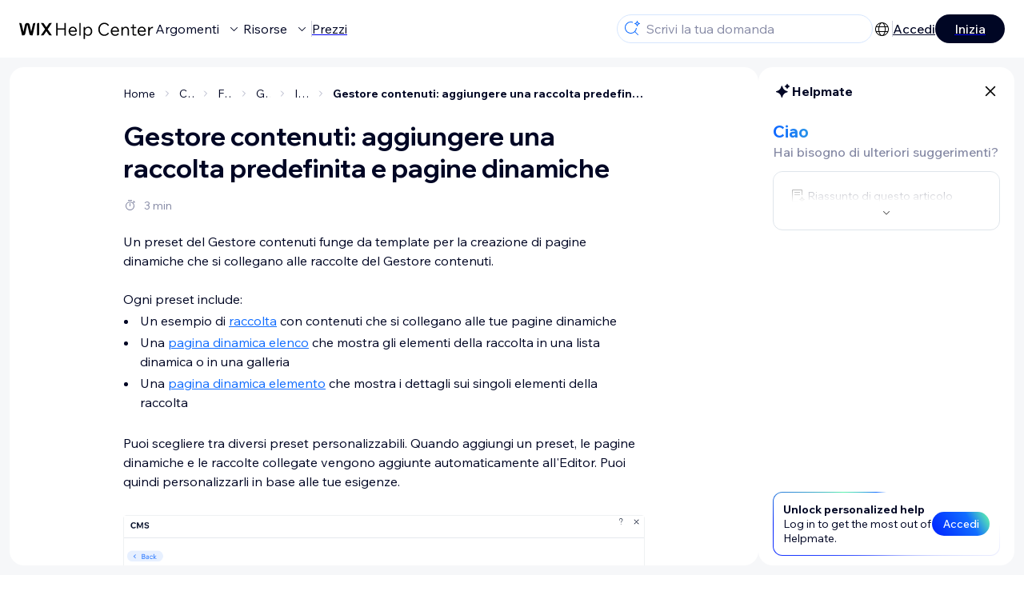

--- FILE ---
content_type: text/html; charset=utf-8
request_url: https://support.wix.com/it/article/gestore-contenuti-aggiungere-un-preset-della-raccolta
body_size: 83476
content:
<!DOCTYPE html><html lang="it"><head><meta charSet="utf-8" data-next-head=""/><meta name="viewport" content="width=device-width, initial-scale=1.0, maximum-scale=5" data-next-head=""/><title data-next-head="">Gestore contenuti: aggiungere una raccolta predefinita e pagine dinamiche | Centro di Assistenza | Wix.com</title><link rel="icon" sizes="192x192" href="https://www.wix.com/favicon.ico" type="image/x-icon" data-next-head=""/><link rel="apple-touch-icon" href="https://www.wix.com/favicon.ico" type="image/x-icon" data-next-head=""/><link rel="shortcut icon" href="https://www.wix.com/favicon.ico" type="image/x-icon" data-next-head=""/><base href="//support.wix.com/it" data-next-head=""/><meta http-equiv="content-type" content="text/html; charset=UTF-8" data-next-head=""/><meta http-equiv="content-language" content="it" data-next-head=""/><meta name="google-site-verification" content="caM2lnCRLah4A1mGepO9qL_hg8cqHdh3UzqMkNMaNAA" data-next-head=""/><meta name="msvalidate.01" content="EAC08BFE95D1B32E67B9383E0D78B5E3" data-next-head=""/><meta name="description" content="Un preset del Gestore contenuti funge da template per la creazione di pagine dinamiche che si collegano alle raccolte del Gestore contenuti. Ogni preset include" data-next-head=""/><meta name="og:description" content="Un preset del Gestore contenuti funge da template per la creazione di pagine dinamiche che si collegano alle raccolte del Gestore contenuti. Ogni preset include" data-next-head=""/><meta name="twitter:description" content="Un preset del Gestore contenuti funge da template per la creazione di pagine dinamiche che si collegano alle raccolte del Gestore contenuti. Ogni preset include" data-next-head=""/><meta name="og:title" content="Gestore contenuti: aggiungere una raccolta predefinita e pagine dinamiche | Centro di Assistenza | Wix.com" data-next-head=""/><meta property="og:url" content="https://support.wix.com/it/article/gestore-contenuti-aggiungere-un-preset-della-raccolta" data-next-head=""/><meta property="og:type" content="website" data-next-head=""/><meta property="og:image" content="https://d2x3xhvgiqkx42.cloudfront.net/12345678-1234-1234-1234-1234567890ab/9bcef656-8661-40a7-8a59-7990c7f865e5/2018/03/06/acae4116-f4a0-446d-a19d-6450a5bd151d.jpg" data-next-head=""/><meta name="twitter:title" content="Gestore contenuti: aggiungere una raccolta predefinita e pagine dinamiche | Centro di Assistenza | Wix.com" data-next-head=""/><meta name="twitter:image:src" content="https://d2x3xhvgiqkx42.cloudfront.net/12345678-1234-1234-1234-1234567890ab/9bcef656-8661-40a7-8a59-7990c7f865e5/2018/03/06/acae4116-f4a0-446d-a19d-6450a5bd151d.jpg" data-next-head=""/><link rel="canonical" href="https://support.wix.com/it/article/gestore-contenuti-aggiungere-un-preset-della-raccolta" data-next-head=""/><link rel="alternate" hrefLang="de" href="https://support.wix.com/de/article/content-verwaltung-presets-für-sammlungen-hinzufügen" data-next-head=""/><link rel="alternate" hrefLang="en" href="https://support.wix.com/en/article/cms-formerly-content-manager-adding-collection-presets" data-next-head=""/><link rel="alternate" hrefLang="es" href="https://support.wix.com/es/article/cms-anteriormente-administrador-de-contenidos-agregar-preajustes-a-una-colección" data-next-head=""/><link rel="alternate" hrefLang="fr" href="https://support.wix.com/fr/article/modèles-de-collection-de-contenu" data-next-head=""/><link rel="alternate" hrefLang="he" href="https://support.wix.com/he/article/cms-הוספת-אוסף-של-ערכה-מוכנה-preset" data-next-head=""/><link rel="alternate" hrefLang="it" href="https://support.wix.com/it/article/gestore-contenuti-aggiungere-un-preset-della-raccolta" data-next-head=""/><link rel="alternate" hrefLang="ja" href="https://support.wix.com/ja/article/cms：プリセットコレクションと動的ページを追加する" data-next-head=""/><link rel="alternate" hrefLang="ko" href="https://support.wix.com/ko/article/콘텐츠-관리자-컬렉션-프리셋-추가하기" data-next-head=""/><link rel="alternate" hrefLang="nl" href="https://support.wix.com/nl/article/cms-voorinstellingen-voor-verzamelingen-toevoegen" data-next-head=""/><link rel="alternate" hrefLang="pl" href="https://support.wix.com/pl/article/menedżer-treści-—-dodawanie-presetów-kolekcji" data-next-head=""/><link rel="alternate" hrefLang="pt" href="https://support.wix.com/pt/article/cms-antigo-gerenciador-de-dados-adicionar-predefinições-de-coleção" data-next-head=""/><link rel="alternate" hrefLang="ru" href="https://support.wix.com/ru/article/cms-добавление-пресетов-коллекции-и-динамических-страниц" data-next-head=""/><link rel="alternate" hrefLang="tr" href="https://support.wix.com/tr/article/i̇çerik-yöneticisi-koleksiyon-ön-ayarları-ekleme" data-next-head=""/><link rel="alternate" hrefLang="x-default" href="https://support.wix.com/en/article/cms-formerly-content-manager-adding-collection-presets" data-next-head=""/><link rel="stylesheet" href="//static.parastorage.com/unpkg/@wix/wix-fonts@1.14.0/madefor.min.css"/>
<link rel="stylesheet" href="//static.parastorage.com/services/wix-footer/9ec02797730e05a13a84c409f9dd39ac3df1ba35296bfcbc54b81574/app.min.css"/>
<script id="wix-footer-script" defer="" src="//static.parastorage.com/services/wix-footer/9ec02797730e05a13a84c409f9dd39ac3df1ba35296bfcbc54b81574/app.bundle.min.js"></script>
<script>
  window.document.getElementById('wix-footer-script').onload = function () {
    var config = {"brand":"wix","language":"it","header":false,"footer":true,"languagePickerList":["de","en","es","fr","he","it","ja","ko","nl","pt","ru","tr","uk","zh-hant"],"postLogin":"https:\u002F\u002Fsupport.wix.com\u002Fit\u002Farticle\u002Fgestore-contenuti-aggiungere-un-preset-della-raccolta","postSignUp":"https:\u002F\u002Fsupport.wix.com\u002Fit\u002Farticle\u002Fgestore-contenuti-aggiungere-un-preset-della-raccolta","exposeApi":true,"stickyBehaviour":"none","showTooltipOnLogo":true,"postSignOut":"https:\u002F\u002Fsupport.wix.com\u002F\u002Faccount\u002Flogout?redirectUrl=https:\u002F\u002Fsupport.wix.com\u002Fit"};

    if (typeof config === 'string') {
      config = JSON.parse(config)
    }

    window.WixFooter.render({...config, target: document.querySelector('#WIX_FOOTER'), replaceTarget: true})
  };
</script>
<link rel="preload" href="https://static.parastorage.com/services/kb-client-nextjs/dist/_next/static/css/4cb63df418edec77.css" as="style"/><link rel="stylesheet" href="https://static.parastorage.com/services/kb-client-nextjs/dist/_next/static/css/4cb63df418edec77.css" data-n-g=""/><link rel="preload" href="https://static.parastorage.com/services/kb-client-nextjs/dist/_next/static/css/db41457ec4d18df7.css" as="style"/><link rel="stylesheet" href="https://static.parastorage.com/services/kb-client-nextjs/dist/_next/static/css/db41457ec4d18df7.css" data-n-p=""/><noscript data-n-css=""></noscript><script defer="" nomodule="" src="https://static.parastorage.com/services/kb-client-nextjs/dist/_next/static/chunks/polyfills-42372ed130431b0a.js"></script><script src="https://static.parastorage.com/services/kb-client-nextjs/dist/_next/static/chunks/webpack-76c0dba8e1cd107b.js" defer=""></script><script src="https://static.parastorage.com/services/kb-client-nextjs/dist/_next/static/chunks/framework-5b804252ceaa7219.js" defer=""></script><script src="https://static.parastorage.com/services/kb-client-nextjs/dist/_next/static/chunks/main-c49cc85d31cb4080.js" defer=""></script><script src="https://static.parastorage.com/services/kb-client-nextjs/dist/_next/static/chunks/pages/_app-bf4b78e55eae9b56.js" defer=""></script><script src="https://static.parastorage.com/services/kb-client-nextjs/dist/_next/static/chunks/56c12eb5-3dbbe526f9626b1f.js" defer=""></script><script src="https://static.parastorage.com/services/kb-client-nextjs/dist/_next/static/chunks/0f47b3b7-8124c0a960531d74.js" defer=""></script><script src="https://static.parastorage.com/services/kb-client-nextjs/dist/_next/static/chunks/493-cdf1fd12f260cb46.js" defer=""></script><script src="https://static.parastorage.com/services/kb-client-nextjs/dist/_next/static/chunks/1642-0ccaa2982d600b3c.js" defer=""></script><script src="https://static.parastorage.com/services/kb-client-nextjs/dist/_next/static/chunks/716-293c69faf4a5d461.js" defer=""></script><script src="https://static.parastorage.com/services/kb-client-nextjs/dist/_next/static/chunks/pages/article/%5BarticleTitle%5D-2d8c9c24d5119cae.js" defer=""></script><script src="https://static.parastorage.com/services/kb-client-nextjs/dist/_next/static/P0VWfv8XosdxI6eC_qONl/_buildManifest.js" defer=""></script><script src="https://static.parastorage.com/services/kb-client-nextjs/dist/_next/static/P0VWfv8XosdxI6eC_qONl/_ssgManifest.js" defer=""></script></head><body id="helpcenter"><div id="__next"><span data-newcolorsbranding="true" class="wds_1_231_0_newColorsBranding__root wds_1_231_0_madefordisplay__madefordisplay wds_1_231_0_madefor__madefor"><div data-hook="header" class="wds_1_231_0_Box__root wds_1_231_0_Box---direction-10-horizontal wds_1_231_0_Box---alignItems-13-space-between wds_1_231_0_Box---justifyContent-6-middle headerWrapper hideBorder" style="--wds_1_231_0_Box-gap:0"><div class="wds_1_231_0_Box__root wds_1_231_0_Box---direction-10-horizontal" style="--wds_1_231_0_Box-gap:calc(8 * var(--wds-space-100, 6px))"><a class="headerLogoCTA" href="/it"><img src="https://static.parastorage.com/services/kb-client-nextjs/dist/public/images/header/header-logo.svg" alt="header-logo" width="170" height="29" loading="eager"/></a><div class="wds_1_231_0_Box__root wds_1_231_0_Box---direction-10-horizontal wds_1_231_0_Box---justifyContent-6-middle" style="--wds_1_231_0_Box-gap:calc(3 * var(--wds-space-100, 6px))"><button data-hook="header-topics" data-skin="dark" data-underline="none" data-size="medium" class="wds_1_231_0_ButtonCore__root wds_1_231_0_Focusable__root wds_1_231_0_TextButton__root wds_1_231_0_TextButton---skin-4-dark wds_1_231_0_TextButton---underline-4-none wds_1_231_0_TextButton---size-6-medium headerTextButton" type="button" tabindex="0" aria-disabled="false"><span class="wds_1_231_0_ButtonCore__content">Argomenti</span><svg viewBox="0 0 24 24" fill="currentColor" width="24" height="24" class="wds_1_231_0_ButtonCore__suffix" data-hook="suffix-icon"><path d="M8.14644661,10.1464466 C8.34170876,9.95118446 8.65829124,9.95118446 8.85355339,10.1464466 L12.4989857,13.7981758 L16.1502401,10.1464466 C16.3455022,9.95118446 16.6620847,9.95118446 16.8573469,10.1464466 C17.052609,10.3417088 17.052609,10.6582912 16.8573469,10.8535534 L12.4989857,15.2123894 L8.14644661,10.8535534 C7.95118446,10.6582912 7.95118446,10.3417088 8.14644661,10.1464466 Z"></path></svg></button><button data-hook="header-resources" data-skin="dark" data-underline="none" data-size="medium" class="wds_1_231_0_ButtonCore__root wds_1_231_0_Focusable__root wds_1_231_0_TextButton__root wds_1_231_0_TextButton---skin-4-dark wds_1_231_0_TextButton---underline-4-none wds_1_231_0_TextButton---size-6-medium headerTextButton" type="button" tabindex="0" aria-disabled="false"><span class="wds_1_231_0_ButtonCore__content">Risorse</span><svg viewBox="0 0 24 24" fill="currentColor" width="24" height="24" class="wds_1_231_0_ButtonCore__suffix" data-hook="suffix-icon"><path d="M8.14644661,10.1464466 C8.34170876,9.95118446 8.65829124,9.95118446 8.85355339,10.1464466 L12.4989857,13.7981758 L16.1502401,10.1464466 C16.3455022,9.95118446 16.6620847,9.95118446 16.8573469,10.1464466 C17.052609,10.3417088 17.052609,10.6582912 16.8573469,10.8535534 L12.4989857,15.2123894 L8.14644661,10.8535534 C7.95118446,10.6582912 7.95118446,10.3417088 8.14644661,10.1464466 Z"></path></svg></button><div class="wds_1_231_0_Box__root wds_1_231_0_Box---direction-10-horizontal" style="width:1px;height:20px;background-color:var(--wsr-color-D55, #CFD1DC);--wds_1_231_0_Box-gap:0"></div><a href="https://it.wix.com/premium-purchase-plan/dynamo" target="_blank" rel="noreferrer" data-hook="header-pricing"><button data-skin="dark" data-underline="none" data-size="medium" class="wds_1_231_0_ButtonCore__root wds_1_231_0_Focusable__root wds_1_231_0_TextButton__root wds_1_231_0_TextButton---skin-4-dark wds_1_231_0_TextButton---underline-4-none wds_1_231_0_TextButton---size-6-medium headerTextButton" type="button" tabindex="0" aria-disabled="false"><span class="wds_1_231_0_ButtonCore__content">Prezzi</span></button></a></div></div><div class="wds_1_231_0_Box__root wds_1_231_0_Box---direction-10-horizontal" style="--wds_1_231_0_Box-gap:calc(2 * var(--wds-space-100, 6px))"><div class="searchBarModal"><div class="wds_1_231_0_Input__root wds_1_231_0_Input---size-6-medium wds_1_231_0_Input---border-8-standard searchBarModalCTA" data-hook="search-bar-modal-entry-point" data-input-root="true" data-size="medium" data-prefix="true" data-focus="false"><div class="wds_1_231_0_Input__wrapper"><div class="wds_1_231_0_IconAffix__root wds_1_231_0_IconAffix---size-6-medium wds_1_231_0_IconAffix--inPrefix"><svg viewBox="0 0 24 24" fill="currentColor" width="24px" height="24px"><path d="M18.5 2a.5.5 0 0 1 .49.402l.108.539A2.5 2.5 0 0 0 21.06 4.9l.54.109a.5.5 0 0 1 0 .98l-.54.108A2.5 2.5 0 0 0 19.1 8.06l-.109.54a.5.5 0 0 1-.98 0l-.108-.54A2.5 2.5 0 0 0 15.94 6.1l-.54-.109a.5.5 0 0 1 0-.98l.54-.108A2.5 2.5 0 0 0 17.9 2.94l.109-.54A.5.5 0 0 1 18.5 2Zm0 2.168A3.504 3.504 0 0 1 17.169 5.5 3.504 3.504 0 0 1 18.5 6.832 3.504 3.504 0 0 1 19.831 5.5 3.504 3.504 0 0 1 18.5 4.168ZM10.5 3c.877 0 1.718.15 2.5.427v1.071A6.5 6.5 0 1 0 16.981 11h1.003a7.468 7.468 0 0 1-1.839 4.438l3.709 3.708a.5.5 0 0 1-.708.708l-3.708-3.709A7.5 7.5 0 1 1 10.5 3Z"></path></svg></div><input data-hook="wsr-input" data-mask="false" class="wds_1_231_0_Input__input" style="text-overflow:clip" placeholder="Scrivi la tua domanda" readonly="" maxLength="524288" value=""/></div></div><div data-hook="search-bar-modal"></div></div><div class="wds_1_231_0_Box__root wds_1_231_0_Box---direction-10-horizontal wds_1_231_0_Box---justifyContent-6-middle" style="--wds_1_231_0_Box-gap:calc(2 * var(--wds-space-100, 6px))"><div data-hook="header-language-menu" data-popover-root="true" data-list-type="action" class="wds_1_231_0_PopoverNext__root wds_1_231_0_DropdownBase__root wds_1_231_0_DropdownBase--withWidth wds_1_231_0_PopoverMenu__root languageMenu"><div data-hook="header-language-menu-trigger" class="wds_1_231_0_PopoverNextTrigger__root wds_1_231_0_DropdownBase__trigger" aria-expanded="false" aria-haspopup="dialog"><svg viewBox="0 0 24 24" fill="currentColor" width="24" height="24" data-hook="header-language-menu-button" class="languageMenuIcon"><path d="M4.42676427,15 L7.19778729,15 C7.069206,14.209578 7,13.3700549 7,12.5 C7,11.6299451 7.069206,10.790422 7.19778729,10 L4.42676427,10 C4.15038555,10.7819473 4,11.6234114 4,12.5 C4,13.3765886 4.15038555,14.2180527 4.42676427,15 Z M4.86504659,16 C5.7403587,17.6558985 7.21741102,18.9446239 9.0050441,19.5750165 C8.30729857,18.6953657 7.74701714,17.4572396 7.39797964,16 L4.86504659,16 Z M18.5732357,15 C18.8496144,14.2180527 19,13.3765886 19,12.5 C19,11.6234114 18.8496144,10.7819473 18.5732357,10 L15.8022127,10 C15.930794,10.790422 16,11.6299451 16,12.5 C16,13.3700549 15.930794,14.209578 15.8022127,15 L18.5732357,15 Z M18.1349534,16 L15.6020204,16 C15.2529829,17.4572396 14.6927014,18.6953657 13.9949559,19.5750165 C15.782589,18.9446239 17.2596413,17.6558985 18.1349534,16 Z M8.21230689,15 L14.7876931,15 C14.9240019,14.2216581 15,13.3811544 15,12.5 C15,11.6188456 14.9240019,10.7783419 14.7876931,10 L8.21230689,10 C8.07599807,10.7783419 8,11.6188456 8,12.5 C8,13.3811544 8.07599807,14.2216581 8.21230689,15 Z M8.42865778,16 C9.05255412,18.3998027 10.270949,20 11.5,20 C12.729051,20 13.9474459,18.3998027 14.5713422,16 L8.42865778,16 Z M4.86504659,9 L7.39797964,9 C7.74701714,7.54276045 8.30729857,6.30463431 9.0050441,5.42498347 C7.21741102,6.05537614 5.7403587,7.34410146 4.86504659,9 Z M18.1349534,9 C17.2596413,7.34410146 15.782589,6.05537614 13.9949559,5.42498347 C14.6927014,6.30463431 15.2529829,7.54276045 15.6020204,9 L18.1349534,9 Z M8.42865778,9 L14.5713422,9 C13.9474459,6.60019727 12.729051,5 11.5,5 C10.270949,5 9.05255412,6.60019727 8.42865778,9 Z M11.5,21 C6.80557963,21 3,17.1944204 3,12.5 C3,7.80557963 6.80557963,4 11.5,4 C16.1944204,4 20,7.80557963 20,12.5 C20,17.1944204 16.1944204,21 11.5,21 Z"></path></svg></div></div><div class="wds_1_231_0_Box__root wds_1_231_0_Box---direction-10-horizontal wds_1_231_0_Box---justifyContent-6-middle" style="--wds_1_231_0_Box-gap:calc(3 * var(--wds-space-100, 6px))"><div class="wds_1_231_0_Box__root wds_1_231_0_Box---direction-10-horizontal" style="width:1px;height:20px;background-color:var(--wsr-color-D55, #CFD1DC);--wds_1_231_0_Box-gap:0"></div><a href="https://users.wix.com/signin?view=sign-up&amp;sendEmail=true&amp;loginCompName=SignUp_Mobile&amp;referralInfo=SignUp_Mobile&amp;postSignUp=https://support.wix.com/it/article/gestore-contenuti-aggiungere-un-preset-della-raccolta&amp;postLogin=https://support.wix.com/it/article/gestore-contenuti-aggiungere-un-preset-della-raccolta&amp;loginDialogContext=login&amp;originUrl=https://support.wix.com/it/article/gestore-contenuti-aggiungere-un-preset-della-raccolta&amp;forceRender=true" rel="noreferrer" data-hook="header-login"><button data-skin="dark" data-weight="normal" data-underline="always" data-size="medium" class="wds_1_231_0_ButtonCore__root wds_1_231_0_Focusable__root wds_1_231_0_TextButton__root wds_1_231_0_TextButton---skin-4-dark wds_1_231_0_TextButton---underline-6-always wds_1_231_0_TextButton---weight-6-normal wds_1_231_0_TextButton---size-6-medium" type="button" tabindex="0" aria-disabled="false"><span class="wds_1_231_0_ButtonCore__content">Accedi</span></button></a></div><a href="https://users.wix.com/signin?view=sign-up&amp;sendEmail=true&amp;loginCompName=SignUp_Mobile&amp;referralInfo=SignUp_Mobile&amp;postSignUp=https://support.wix.com/it/article/gestore-contenuti-aggiungere-un-preset-della-raccolta&amp;postLogin=https://support.wix.com/it/article/gestore-contenuti-aggiungere-un-preset-della-raccolta&amp;loginDialogContext=signup&amp;originUrl=https://support.wix.com/it/article/gestore-contenuti-aggiungere-un-preset-della-raccolta" target="_blank" rel="noreferrer" data-hook="header-get-started"><button data-size="medium" data-skin="dark" class="wds_1_231_0_ButtonCore__root wds_1_231_0_Focusable__root wds_1_231_0_Button__root wds_1_231_0_Button---skin-4-dark wds_1_231_0_Button---priority-7-primary wds_1_231_0_Button---size-6-medium" type="button" tabindex="0"><span class="wds_1_231_0_ButtonCore__content">Inizia</span></button></a></div></div><div data-hook="header-expandable-menu" class="wds_1_231_0_Box__root wds_1_231_0_Box---direction-8-vertical expandableMenu" style="--wds_1_231_0_Box-gap:0"><div class="wds_1_231_0_Box__root wds_1_231_0_Box---direction-10-horizontal itemsAndPreview" style="--wds_1_231_0_Box-gap:0"><div class="wds_1_231_0_Box__root wds_1_231_0_Box---direction-10-horizontal items" style="--wds_1_231_0_Box-gap:0"><div class="item"><div class="wds_1_231_0_Box__root wds_1_231_0_Box---direction-8-vertical" style="width:100%;--wds_1_231_0_Box-gap:calc(1 * var(--wds-space-100, 6px))"><a href="/it/primi-passi"><button data-hook="header-expandable-menu-item-name" data-skin="dark" data-weight="bold" data-underline="none" data-size="medium" class="wds_1_231_0_ButtonCore__root wds_1_231_0_Focusable__root wds_1_231_0_TextButton__root wds_1_231_0_TextButton---skin-4-dark wds_1_231_0_TextButton---underline-4-none wds_1_231_0_TextButton---weight-4-bold wds_1_231_0_TextButton---size-6-medium wds_1_231_0_TextButton--ellipsis itemName" type="button" tabindex="0" aria-disabled="false"><span class="wds_1_231_0_ButtonCore__content wds_1_231_0_TextComponent__text wds_1_231_0_TextComponent---ellipsisLines-10-singleLine">Primi passi</span></button></a><span data-hook="header-expandable-menu-item-description" data-mask="false" class="wds_1_231_0_Text__root wds_1_231_0_Text---size-6-medium wds_1_231_0_Text--secondary wds_1_231_0_Text---skin-8-standard wds_1_231_0_Text---weight-4-thin wds_1_231_0_Text---list-style-9-checkmark wds_1_231_0_Text---overflow-wrap-6-normal" data-size="medium" data-secondary="true" data-skin="standard" data-light="false" data-weight="thin" data-widows="false" data-list-style="checkmark" data-overflow-wrap="normal">Scopri come creare il sito per la tua attività con Wix.</span></div></div><div class="item"><div class="wds_1_231_0_Box__root wds_1_231_0_Box---direction-8-vertical" style="width:100%;--wds_1_231_0_Box-gap:calc(1 * var(--wds-space-100, 6px))"><a href="/it/creare-il-tuo-sito"><button data-hook="header-expandable-menu-item-name" data-skin="dark" data-weight="bold" data-underline="none" data-size="medium" class="wds_1_231_0_ButtonCore__root wds_1_231_0_Focusable__root wds_1_231_0_TextButton__root wds_1_231_0_TextButton---skin-4-dark wds_1_231_0_TextButton---underline-4-none wds_1_231_0_TextButton---weight-4-bold wds_1_231_0_TextButton---size-6-medium wds_1_231_0_TextButton--ellipsis itemName" type="button" tabindex="0" aria-disabled="false"><span class="wds_1_231_0_ButtonCore__content wds_1_231_0_TextComponent__text wds_1_231_0_TextComponent---ellipsisLines-10-singleLine">Creare il tuo sito</span></button></a><span data-hook="header-expandable-menu-item-description" data-mask="false" class="wds_1_231_0_Text__root wds_1_231_0_Text---size-6-medium wds_1_231_0_Text--secondary wds_1_231_0_Text---skin-8-standard wds_1_231_0_Text---weight-4-thin wds_1_231_0_Text---list-style-9-checkmark wds_1_231_0_Text---overflow-wrap-6-normal" data-size="medium" data-secondary="true" data-skin="standard" data-light="false" data-weight="thin" data-widows="false" data-list-style="checkmark" data-overflow-wrap="normal">Progetta il tuo sito con le funzionalità intuitive di Wix.</span></div></div><div class="item"><div class="wds_1_231_0_Box__root wds_1_231_0_Box---direction-8-vertical" style="width:100%;--wds_1_231_0_Box-gap:calc(1 * var(--wds-space-100, 6px))"><a href="/it/account-e-fatturazione"><button data-hook="header-expandable-menu-item-name" data-skin="dark" data-weight="bold" data-underline="none" data-size="medium" class="wds_1_231_0_ButtonCore__root wds_1_231_0_Focusable__root wds_1_231_0_TextButton__root wds_1_231_0_TextButton---skin-4-dark wds_1_231_0_TextButton---underline-4-none wds_1_231_0_TextButton---weight-4-bold wds_1_231_0_TextButton---size-6-medium wds_1_231_0_TextButton--ellipsis itemName" type="button" tabindex="0" aria-disabled="false"><span class="wds_1_231_0_ButtonCore__content wds_1_231_0_TextComponent__text wds_1_231_0_TextComponent---ellipsisLines-10-singleLine">Account e fatturazione</span></button></a><span data-hook="header-expandable-menu-item-description" data-mask="false" class="wds_1_231_0_Text__root wds_1_231_0_Text---size-6-medium wds_1_231_0_Text--secondary wds_1_231_0_Text---skin-8-standard wds_1_231_0_Text---weight-4-thin wds_1_231_0_Text---list-style-9-checkmark wds_1_231_0_Text---overflow-wrap-6-normal" data-size="medium" data-secondary="true" data-skin="standard" data-light="false" data-weight="thin" data-widows="false" data-list-style="checkmark" data-overflow-wrap="normal">Gestisci abbonamenti, pacchetti e fatture.</span></div></div><div class="item"><div class="wds_1_231_0_Box__root wds_1_231_0_Box---direction-8-vertical" style="width:100%;--wds_1_231_0_Box-gap:calc(1 * var(--wds-space-100, 6px))"><a href="/it/usare-le-app-mobile-wix"><button data-hook="header-expandable-menu-item-name" data-skin="dark" data-weight="bold" data-underline="none" data-size="medium" class="wds_1_231_0_ButtonCore__root wds_1_231_0_Focusable__root wds_1_231_0_TextButton__root wds_1_231_0_TextButton---skin-4-dark wds_1_231_0_TextButton---underline-4-none wds_1_231_0_TextButton---weight-4-bold wds_1_231_0_TextButton---size-6-medium wds_1_231_0_TextButton--ellipsis itemName" type="button" tabindex="0" aria-disabled="false"><span class="wds_1_231_0_ButtonCore__content wds_1_231_0_TextComponent__text wds_1_231_0_TextComponent---ellipsisLines-10-singleLine">Usare le app mobile Wix</span></button></a><span data-hook="header-expandable-menu-item-description" data-mask="false" class="wds_1_231_0_Text__root wds_1_231_0_Text---size-6-medium wds_1_231_0_Text--secondary wds_1_231_0_Text---skin-8-standard wds_1_231_0_Text---weight-4-thin wds_1_231_0_Text---list-style-9-checkmark wds_1_231_0_Text---overflow-wrap-6-normal" data-size="medium" data-secondary="true" data-skin="standard" data-light="false" data-weight="thin" data-widows="false" data-list-style="checkmark" data-overflow-wrap="normal">Gestisci la tua attività e comunica con i tuoi membri.</span></div></div><div class="item"><div class="wds_1_231_0_Box__root wds_1_231_0_Box---direction-8-vertical" style="width:100%;--wds_1_231_0_Box-gap:calc(1 * var(--wds-space-100, 6px))"><a href="/it/collegare-un-dominio"><button data-hook="header-expandable-menu-item-name" data-skin="dark" data-weight="bold" data-underline="none" data-size="medium" class="wds_1_231_0_ButtonCore__root wds_1_231_0_Focusable__root wds_1_231_0_TextButton__root wds_1_231_0_TextButton---skin-4-dark wds_1_231_0_TextButton---underline-4-none wds_1_231_0_TextButton---weight-4-bold wds_1_231_0_TextButton---size-6-medium wds_1_231_0_TextButton--ellipsis itemName" type="button" tabindex="0" aria-disabled="false"><span class="wds_1_231_0_ButtonCore__content wds_1_231_0_TextComponent__text wds_1_231_0_TextComponent---ellipsisLines-10-singleLine">Collegare un dominio</span></button></a><span data-hook="header-expandable-menu-item-description" data-mask="false" class="wds_1_231_0_Text__root wds_1_231_0_Text---size-6-medium wds_1_231_0_Text--secondary wds_1_231_0_Text---skin-8-standard wds_1_231_0_Text---weight-4-thin wds_1_231_0_Text---list-style-9-checkmark wds_1_231_0_Text---overflow-wrap-6-normal" data-size="medium" data-secondary="true" data-skin="standard" data-light="false" data-weight="thin" data-widows="false" data-list-style="checkmark" data-overflow-wrap="normal">Acquista, trasferisci e collega un dominio al tuo sito.</span></div></div><div class="item"><div class="wds_1_231_0_Box__root wds_1_231_0_Box---direction-8-vertical" style="width:100%;--wds_1_231_0_Box-gap:calc(1 * var(--wds-space-100, 6px))"><a href="/it/gestire-la-tua-attivit%C3%A0"><button data-hook="header-expandable-menu-item-name" data-skin="dark" data-weight="bold" data-underline="none" data-size="medium" class="wds_1_231_0_ButtonCore__root wds_1_231_0_Focusable__root wds_1_231_0_TextButton__root wds_1_231_0_TextButton---skin-4-dark wds_1_231_0_TextButton---underline-4-none wds_1_231_0_TextButton---weight-4-bold wds_1_231_0_TextButton---size-6-medium wds_1_231_0_TextButton--ellipsis itemName" type="button" tabindex="0" aria-disabled="false"><span class="wds_1_231_0_ButtonCore__content wds_1_231_0_TextComponent__text wds_1_231_0_TextComponent---ellipsisLines-10-singleLine">Gestire la tua attività</span></button></a><span data-hook="header-expandable-menu-item-description" data-mask="false" class="wds_1_231_0_Text__root wds_1_231_0_Text---size-6-medium wds_1_231_0_Text--secondary wds_1_231_0_Text---skin-8-standard wds_1_231_0_Text---weight-4-thin wds_1_231_0_Text---list-style-9-checkmark wds_1_231_0_Text---overflow-wrap-6-normal" data-size="medium" data-secondary="true" data-skin="standard" data-light="false" data-weight="thin" data-widows="false" data-list-style="checkmark" data-overflow-wrap="normal">Fai crescere la tua attività online con gli strumenti giusti.</span></div></div><div class="item"><div class="wds_1_231_0_Box__root wds_1_231_0_Box---direction-8-vertical" style="width:100%;--wds_1_231_0_Box-gap:calc(1 * var(--wds-space-100, 6px))"><a href="/it/promuovere-il-tuo-sito"><button data-hook="header-expandable-menu-item-name" data-skin="dark" data-weight="bold" data-underline="none" data-size="medium" class="wds_1_231_0_ButtonCore__root wds_1_231_0_Focusable__root wds_1_231_0_TextButton__root wds_1_231_0_TextButton---skin-4-dark wds_1_231_0_TextButton---underline-4-none wds_1_231_0_TextButton---weight-4-bold wds_1_231_0_TextButton---size-6-medium wds_1_231_0_TextButton--ellipsis itemName" type="button" tabindex="0" aria-disabled="false"><span class="wds_1_231_0_ButtonCore__content wds_1_231_0_TextComponent__text wds_1_231_0_TextComponent---ellipsisLines-10-singleLine">Promuovere il tuo sito</span></button></a><span data-hook="header-expandable-menu-item-description" data-mask="false" class="wds_1_231_0_Text__root wds_1_231_0_Text---size-6-medium wds_1_231_0_Text--secondary wds_1_231_0_Text---skin-8-standard wds_1_231_0_Text---weight-4-thin wds_1_231_0_Text---list-style-9-checkmark wds_1_231_0_Text---overflow-wrap-6-normal" data-size="medium" data-secondary="true" data-skin="standard" data-light="false" data-weight="thin" data-widows="false" data-list-style="checkmark" data-overflow-wrap="normal">Aumenta la visibilità del tuo sito con il marketing e la SEO.</span></div></div><div class="item"><div class="wds_1_231_0_Box__root wds_1_231_0_Box---direction-8-vertical" style="width:100%;--wds_1_231_0_Box-gap:calc(1 * var(--wds-space-100, 6px))"><a href="/it/studio-partner-ed-enterprise"><button data-hook="header-expandable-menu-item-name" data-skin="dark" data-weight="bold" data-underline="none" data-size="medium" class="wds_1_231_0_ButtonCore__root wds_1_231_0_Focusable__root wds_1_231_0_TextButton__root wds_1_231_0_TextButton---skin-4-dark wds_1_231_0_TextButton---underline-4-none wds_1_231_0_TextButton---weight-4-bold wds_1_231_0_TextButton---size-6-medium wds_1_231_0_TextButton--ellipsis itemName" type="button" tabindex="0" aria-disabled="false"><span class="wds_1_231_0_ButtonCore__content wds_1_231_0_TextComponent__text wds_1_231_0_TextComponent---ellipsisLines-10-singleLine">Studio, Partner ed Enterprise</span></button></a><span data-hook="header-expandable-menu-item-description" data-mask="false" class="wds_1_231_0_Text__root wds_1_231_0_Text---size-6-medium wds_1_231_0_Text--secondary wds_1_231_0_Text---skin-8-standard wds_1_231_0_Text---weight-4-thin wds_1_231_0_Text---list-style-9-checkmark wds_1_231_0_Text---overflow-wrap-6-normal" data-size="medium" data-secondary="true" data-skin="standard" data-light="false" data-weight="thin" data-widows="false" data-list-style="checkmark" data-overflow-wrap="normal">Lavora in modo efficace con le funzionalità più avanzate.</span></div></div><div class="item"><div class="wds_1_231_0_Box__root wds_1_231_0_Box---direction-8-vertical" style="width:100%;--wds_1_231_0_Box-gap:calc(1 * var(--wds-space-100, 6px))"><a href="/it/assistenza"><button data-hook="header-expandable-menu-item-name" data-skin="dark" data-weight="bold" data-underline="none" data-size="medium" class="wds_1_231_0_ButtonCore__root wds_1_231_0_Focusable__root wds_1_231_0_TextButton__root wds_1_231_0_TextButton---skin-4-dark wds_1_231_0_TextButton---underline-4-none wds_1_231_0_TextButton---weight-4-bold wds_1_231_0_TextButton---size-6-medium wds_1_231_0_TextButton--ellipsis itemName" type="button" tabindex="0" aria-disabled="false"><span class="wds_1_231_0_ButtonCore__content wds_1_231_0_TextComponent__text wds_1_231_0_TextComponent---ellipsisLines-10-singleLine">Assistenza</span></button></a><span data-hook="header-expandable-menu-item-description" data-mask="false" class="wds_1_231_0_Text__root wds_1_231_0_Text---size-6-medium wds_1_231_0_Text--secondary wds_1_231_0_Text---skin-8-standard wds_1_231_0_Text---weight-4-thin wds_1_231_0_Text---list-style-9-checkmark wds_1_231_0_Text---overflow-wrap-6-normal" data-size="medium" data-secondary="true" data-skin="standard" data-light="false" data-weight="thin" data-widows="false" data-list-style="checkmark" data-overflow-wrap="normal">Scopri i problemi noti, trova soluzioni o contattaci.</span></div></div></div><div class="wds_1_231_0_Box__root wds_1_231_0_Box---direction-10-horizontal wds_1_231_0_Box---alignItems-6-center preview" style="--wds_1_231_0_Box-gap:0"><img src="https://static.parastorage.com/services/kb-client-nextjs/dist/public/images/trending-articles/trending-articles-new.jpg" alt="placeholder-preview-image" height="330" width="330" class="previewImage show topics" loading="lazy"/></div></div></div><div data-hook="header-expandable-menu" class="wds_1_231_0_Box__root wds_1_231_0_Box---direction-8-vertical expandableMenu" style="--wds_1_231_0_Box-gap:0"><div class="wds_1_231_0_Box__root wds_1_231_0_Box---direction-10-horizontal itemsAndPreview" style="--wds_1_231_0_Box-gap:0"><div class="wds_1_231_0_Box__root wds_1_231_0_Box---direction-8-vertical items" style="--wds_1_231_0_Box-gap:0"><div class="item"><div class="wds_1_231_0_Box__root wds_1_231_0_Box---direction-8-vertical" style="width:100%;--wds_1_231_0_Box-gap:calc(1 * var(--wds-space-100, 6px))"><a target="_blank" rel="noreferrer" href="https://www.wix.com/learn" data-hook="header-expandable-menu-item-link"><button data-hook="header-expandable-menu-item-name" data-skin="dark" data-weight="bold" data-underline="none" data-size="medium" class="wds_1_231_0_ButtonCore__root wds_1_231_0_Focusable__root wds_1_231_0_TextButton__root wds_1_231_0_TextButton---skin-4-dark wds_1_231_0_TextButton---underline-4-none wds_1_231_0_TextButton---weight-4-bold wds_1_231_0_TextButton---size-6-medium wds_1_231_0_TextButton--ellipsis itemName" type="button" tabindex="0" aria-disabled="false"><span class="wds_1_231_0_ButtonCore__content wds_1_231_0_TextComponent__text wds_1_231_0_TextComponent---ellipsisLines-10-singleLine">Wix Learn</span></button></a><span data-hook="header-expandable-menu-item-description" data-mask="false" class="wds_1_231_0_Text__root wds_1_231_0_Text---size-6-medium wds_1_231_0_Text--secondary wds_1_231_0_Text---skin-8-standard wds_1_231_0_Text---weight-4-thin wds_1_231_0_Text---list-style-9-checkmark wds_1_231_0_Text---overflow-wrap-6-normal" data-size="medium" data-secondary="true" data-skin="standard" data-light="false" data-weight="thin" data-widows="false" data-list-style="checkmark" data-overflow-wrap="normal">Diventa un esperto con i nostri corsi e tutorial.</span></div></div><div class="item"><div class="wds_1_231_0_Box__root wds_1_231_0_Box---direction-8-vertical" style="width:100%;--wds_1_231_0_Box-gap:calc(1 * var(--wds-space-100, 6px))"><a target="_blank" rel="noreferrer" href="https://www.wix.com/blog" data-hook="header-expandable-menu-item-link"><button data-hook="header-expandable-menu-item-name" data-skin="dark" data-weight="bold" data-underline="none" data-size="medium" class="wds_1_231_0_ButtonCore__root wds_1_231_0_Focusable__root wds_1_231_0_TextButton__root wds_1_231_0_TextButton---skin-4-dark wds_1_231_0_TextButton---underline-4-none wds_1_231_0_TextButton---weight-4-bold wds_1_231_0_TextButton---size-6-medium wds_1_231_0_TextButton--ellipsis itemName" type="button" tabindex="0" aria-disabled="false"><span class="wds_1_231_0_ButtonCore__content wds_1_231_0_TextComponent__text wds_1_231_0_TextComponent---ellipsisLines-10-singleLine">Wix Blog</span></button></a><span data-hook="header-expandable-menu-item-description" data-mask="false" class="wds_1_231_0_Text__root wds_1_231_0_Text---size-6-medium wds_1_231_0_Text--secondary wds_1_231_0_Text---skin-8-standard wds_1_231_0_Text---weight-4-thin wds_1_231_0_Text---list-style-9-checkmark wds_1_231_0_Text---overflow-wrap-6-normal" data-size="medium" data-secondary="true" data-skin="standard" data-light="false" data-weight="thin" data-widows="false" data-list-style="checkmark" data-overflow-wrap="normal">Scopri i consigli per web design, marketing e molto altro.</span></div></div><div class="item"><div class="wds_1_231_0_Box__root wds_1_231_0_Box---direction-8-vertical" style="width:100%;--wds_1_231_0_Box-gap:calc(1 * var(--wds-space-100, 6px))"><a target="_blank" rel="noreferrer" href="https://www.wix.com/seo/learn" data-hook="header-expandable-menu-item-link"><button data-hook="header-expandable-menu-item-name" data-skin="dark" data-weight="bold" data-underline="none" data-size="medium" class="wds_1_231_0_ButtonCore__root wds_1_231_0_Focusable__root wds_1_231_0_TextButton__root wds_1_231_0_TextButton---skin-4-dark wds_1_231_0_TextButton---underline-4-none wds_1_231_0_TextButton---weight-4-bold wds_1_231_0_TextButton---size-6-medium wds_1_231_0_TextButton--ellipsis itemName" type="button" tabindex="0" aria-disabled="false"><span class="wds_1_231_0_ButtonCore__content wds_1_231_0_TextComponent__text wds_1_231_0_TextComponent---ellipsisLines-10-singleLine">SEO Learning Hub</span></button></a><span data-hook="header-expandable-menu-item-description" data-mask="false" class="wds_1_231_0_Text__root wds_1_231_0_Text---size-6-medium wds_1_231_0_Text--secondary wds_1_231_0_Text---skin-8-standard wds_1_231_0_Text---weight-4-thin wds_1_231_0_Text---list-style-9-checkmark wds_1_231_0_Text---overflow-wrap-6-normal" data-size="medium" data-secondary="true" data-skin="standard" data-light="false" data-weight="thin" data-widows="false" data-list-style="checkmark" data-overflow-wrap="normal">Scopri come far crescere il traffico organico del tuo sito.</span></div></div><div class="item"><div class="wds_1_231_0_Box__root wds_1_231_0_Box---direction-8-vertical" style="width:100%;--wds_1_231_0_Box-gap:calc(1 * var(--wds-space-100, 6px))"><a target="_blank" rel="noreferrer" href="https://dev.wix.com/docs/develop-websites" data-hook="header-expandable-menu-item-link"><button data-hook="header-expandable-menu-item-name" data-skin="dark" data-weight="bold" data-underline="none" data-size="medium" class="wds_1_231_0_ButtonCore__root wds_1_231_0_Focusable__root wds_1_231_0_TextButton__root wds_1_231_0_TextButton---skin-4-dark wds_1_231_0_TextButton---underline-4-none wds_1_231_0_TextButton---weight-4-bold wds_1_231_0_TextButton---size-6-medium wds_1_231_0_TextButton--ellipsis itemName" type="button" tabindex="0" aria-disabled="false"><span class="wds_1_231_0_ButtonCore__content wds_1_231_0_TextComponent__text wds_1_231_0_TextComponent---ellipsisLines-10-singleLine">Website development</span></button></a><span data-hook="header-expandable-menu-item-description" data-mask="false" class="wds_1_231_0_Text__root wds_1_231_0_Text---size-6-medium wds_1_231_0_Text--secondary wds_1_231_0_Text---skin-8-standard wds_1_231_0_Text---weight-4-thin wds_1_231_0_Text---list-style-9-checkmark wds_1_231_0_Text---overflow-wrap-6-normal" data-size="medium" data-secondary="true" data-skin="standard" data-light="false" data-weight="thin" data-widows="false" data-list-style="checkmark" data-overflow-wrap="normal">Crea il tuo sito con la nostra piattaforma full stack.</span></div></div><div class="item"><div class="wds_1_231_0_Box__root wds_1_231_0_Box---direction-8-vertical" style="width:100%;--wds_1_231_0_Box-gap:calc(1 * var(--wds-space-100, 6px))"><a target="_blank" rel="noreferrer" href="https://www.wix.com/marketplace" data-hook="header-expandable-menu-item-link"><button data-hook="header-expandable-menu-item-name" data-skin="dark" data-weight="bold" data-underline="none" data-size="medium" class="wds_1_231_0_ButtonCore__root wds_1_231_0_Focusable__root wds_1_231_0_TextButton__root wds_1_231_0_TextButton---skin-4-dark wds_1_231_0_TextButton---underline-4-none wds_1_231_0_TextButton---weight-4-bold wds_1_231_0_TextButton---size-6-medium wds_1_231_0_TextButton--ellipsis itemName" type="button" tabindex="0" aria-disabled="false"><span class="wds_1_231_0_ButtonCore__content wds_1_231_0_TextComponent__text wds_1_231_0_TextComponent---ellipsisLines-10-singleLine">Assumi un professionista</span></button></a><span data-hook="header-expandable-menu-item-description" data-mask="false" class="wds_1_231_0_Text__root wds_1_231_0_Text---size-6-medium wds_1_231_0_Text--secondary wds_1_231_0_Text---skin-8-standard wds_1_231_0_Text---weight-4-thin wds_1_231_0_Text---list-style-9-checkmark wds_1_231_0_Text---overflow-wrap-6-normal" data-size="medium" data-secondary="true" data-skin="standard" data-light="false" data-weight="thin" data-widows="false" data-list-style="checkmark" data-overflow-wrap="normal">Trova un esperto che ti aiuti a raggiungere i tuoi obiettivi.</span></div></div></div><div class="wds_1_231_0_Box__root wds_1_231_0_Box---direction-10-horizontal wds_1_231_0_Box---alignItems-6-center preview" style="--wds_1_231_0_Box-gap:0"><img src="https://static.parastorage.com/services/kb-client-nextjs/dist/public/images/header/resources/placeholder.png" alt="placeholder-preview-image" height="330" width="330" class="previewImage show resources" loading="lazy"/></div></div></div></div><div class="wds_1_231_0_Box__root wds_1_231_0_Box---direction-8-vertical NotificationBar_notificationBar__81_80" style="--wds_1_231_0_Box-gap:0"><div class="LanguageSupportedNotification_notification__fWMrV"><div class="wds_1_231_0_Notification__root wds_1_231_0_Notification---skin-8-standard wds_1_231_0_Notification---type-6-global" data-hook="language-supported-notification" data-skin="standard" data-type="global"><div class="wds_1_231_0_Notification__animator" style="overflow:hidden;transition:height 200ms;height:0"><div class="wds_1_231_0_Notification__animatorContent"></div></div></div></div></div><div class="wds_1_231_0_Box__root wds_1_231_0_Box---direction-8-vertical page-template PageTemplate_wrapper__Wp45Q" style="--wds_1_231_0_Box-gap:0"><div class="wds_1_231_0_Box__root wds_1_231_0_Box---direction-10-horizontal Article_copilotWrapper__UsQkR" style="--wds_1_231_0_Box-gap:0"><div class="ArticleContent_wrapper__vBQ_L ArticleContent_isCopilotEnabled__V4JtB"><div class="wds_1_231_0_Box__root wds_1_231_0_Box---direction-8-vertical ArticleContent_articleWrapperContainerNew__PMfth ArticleContent_articleWrapperContainerCopilot__OHz1E" style="--wds_1_231_0_Box-gap:0"><div class="wds_1_231_0_Box__root wds_1_231_0_Box---direction-8-vertical wds_1_231_0_Box---alignItems-6-center ArticleContent_articleWrapper__nGCzr ArticleContent_articleWrapperNew__PhQs5 ArticleContent_articleWrapperCopilot__WWzAf" style="--wds_1_231_0_Box-gap:0"><div class="wds_1_231_0_Box__root wds_1_231_0_Box---direction-8-vertical ArticleContent_articleViewerWrapper__bXW7i ArticleContent_articleViewerWrapperCopilot__yCrr9" style="--wds_1_231_0_Box-gap:0"><div data-hook="breadcrumbs" class="wds_1_231_0_Box__root wds_1_231_0_Box---direction-10-horizontal wds_1_231_0_Box---justifyContent-6-middle Breadcrumbs_wrapper__TMjoj Breadcrumbs_copilot__c5HyL" style="--wds_1_231_0_Box-gap:0"><div class="wds_1_231_0_Box__root wds_1_231_0_Box---direction-8-vertical wds_1_231_0_Box---justifyContent-6-middle Breadcrumbs_menu__0tsPr" style="--wds_1_231_0_Box-gap:0;align-content:center"></div><div class="Breadcrumbs_scrollableIndicator__AYwIG"></div><ol tabindex="0" class="Breadcrumbs_breadcrumbs__LiFaq" itemscope="" itemType="https://schema.org/BreadcrumbList"><div class="wds_1_231_0_Box__root wds_1_231_0_Box---direction-10-horizontal" style="--wds_1_231_0_Box-gap:0;align-content:top"><div class="wds_1_231_0_Box__root wds_1_231_0_Box---direction-10-horizontal wds_1_231_0_Box---alignItems-6-center wds_1_231_0_Box---justifyContent-6-middle Breadcrumb_breadcrumbItem__tZDLz" style="--wds_1_231_0_Box-gap:0"><li itemProp="itemListElement" class="BreadcrumbsStructuredData_breadcrumbsStructuredData__hkDSI" itemscope="" itemType="https://schema.org/ListItem"><a class="Breadcrumb_collapseItem__Bs1RZ" data-hook="breadcrumb-link" itemProp="item" href="/it"><span itemProp="name" data-hook="breadcrumb-link-text" data-mask="false" class="wds_1_231_0_Text__root wds_1_231_0_Text---size-6-medium wds_1_231_0_Text---skin-8-standard wds_1_231_0_Text---weight-4-thin wds_1_231_0_Text---list-style-9-checkmark wds_1_231_0_Text---overflow-wrap-6-normal wds_1_231_0_TextComponent__text wds_1_231_0_TextComponent---ellipsisLines-10-singleLine Breadcrumb_breadcrumbItemText__TLZPA Breadcrumb_breadcrumbItemTextLink__PNXpJ Breadcrumb_copilotBreadcrumbItemText__agH1F" data-size="medium" data-secondary="false" data-skin="standard" data-light="false" data-weight="thin" data-widows="false" data-list-style="checkmark" data-overflow-wrap="normal">Home</span></a><meta itemProp="position" content="0"/></li></div></div><div class="wds_1_231_0_Box__root wds_1_231_0_Box---direction-10-horizontal wds_1_231_0_Box---alignItems-6-center wds_1_231_0_Box---justifyContent-6-middle Breadcrumb_breadcrumbItem__tZDLz" style="--wds_1_231_0_Box-gap:0"><div data-hook="breadcrumb-item-separator" class="wds_1_231_0_Box__root wds_1_231_0_Box---direction-10-horizontal Breadcrumb_breadcrumbItemChevron__cwXk_" style="--wds_1_231_0_Box-gap:0"><svg width="18" height="18" viewBox="0 0 18 18" fill="none" xmlns="http://www.w3.org/2000/svg"><path d="M7.5 12L10.5 9L7.5 6" stroke="currentcolor" stroke-linecap="round"></path></svg></div><li itemProp="itemListElement" class="BreadcrumbsStructuredData_breadcrumbsStructuredData__hkDSI" itemscope="" itemType="https://schema.org/ListItem"><a class="Breadcrumb_collapseItem__Bs1RZ" data-hook="breadcrumb-link" itemProp="item" href="/it/creare-il-tuo-sito"><span itemProp="name" data-hook="breadcrumb-link-text" data-mask="false" class="wds_1_231_0_Text__root wds_1_231_0_Text---size-6-medium wds_1_231_0_Text---skin-8-standard wds_1_231_0_Text---weight-4-thin wds_1_231_0_Text---list-style-9-checkmark wds_1_231_0_Text---overflow-wrap-6-normal wds_1_231_0_TextComponent__text wds_1_231_0_TextComponent---ellipsisLines-10-singleLine Breadcrumb_breadcrumbItemText__TLZPA Breadcrumb_breadcrumbItemTextLink__PNXpJ Breadcrumb_copilotBreadcrumbItemText__agH1F" data-size="medium" data-secondary="false" data-skin="standard" data-light="false" data-weight="thin" data-widows="false" data-list-style="checkmark" data-overflow-wrap="normal">Creare il tuo sito</span></a><meta itemProp="position" content="1"/></li></div><div class="wds_1_231_0_Box__root wds_1_231_0_Box---direction-10-horizontal wds_1_231_0_Box---alignItems-6-center wds_1_231_0_Box---justifyContent-6-middle Breadcrumb_breadcrumbItem__tZDLz" style="--wds_1_231_0_Box-gap:0"><div data-hook="breadcrumb-item-separator" class="wds_1_231_0_Box__root wds_1_231_0_Box---direction-10-horizontal Breadcrumb_breadcrumbItemChevron__cwXk_" style="--wds_1_231_0_Box-gap:0"><svg width="18" height="18" viewBox="0 0 18 18" fill="none" xmlns="http://www.w3.org/2000/svg"><path d="M7.5 12L10.5 9L7.5 6" stroke="currentcolor" stroke-linecap="round"></path></svg></div><li itemProp="itemListElement" class="BreadcrumbsStructuredData_breadcrumbsStructuredData__hkDSI" itemscope="" itemType="https://schema.org/ListItem"><a class="Breadcrumb_collapseItem__Bs1RZ" data-hook="breadcrumb-link" itemProp="item" href="/it/funzionalit%C3%A0-avanzate"><span itemProp="name" data-hook="breadcrumb-link-text" data-mask="false" class="wds_1_231_0_Text__root wds_1_231_0_Text---size-6-medium wds_1_231_0_Text---skin-8-standard wds_1_231_0_Text---weight-4-thin wds_1_231_0_Text---list-style-9-checkmark wds_1_231_0_Text---overflow-wrap-6-normal wds_1_231_0_TextComponent__text wds_1_231_0_TextComponent---ellipsisLines-10-singleLine Breadcrumb_breadcrumbItemText__TLZPA Breadcrumb_breadcrumbItemTextLink__PNXpJ Breadcrumb_copilotBreadcrumbItemText__agH1F" data-size="medium" data-secondary="false" data-skin="standard" data-light="false" data-weight="thin" data-widows="false" data-list-style="checkmark" data-overflow-wrap="normal">Funzionalità avanzate</span></a><meta itemProp="position" content="2"/></li></div><div class="wds_1_231_0_Box__root wds_1_231_0_Box---direction-10-horizontal wds_1_231_0_Box---alignItems-6-center wds_1_231_0_Box---justifyContent-6-middle Breadcrumb_breadcrumbItem__tZDLz" style="--wds_1_231_0_Box-gap:0"><div data-hook="breadcrumb-item-separator" class="wds_1_231_0_Box__root wds_1_231_0_Box---direction-10-horizontal Breadcrumb_breadcrumbItemChevron__cwXk_" style="--wds_1_231_0_Box-gap:0"><svg width="18" height="18" viewBox="0 0 18 18" fill="none" xmlns="http://www.w3.org/2000/svg"><path d="M7.5 12L10.5 9L7.5 6" stroke="currentcolor" stroke-linecap="round"></path></svg></div><li itemProp="itemListElement" class="BreadcrumbsStructuredData_breadcrumbsStructuredData__hkDSI" itemscope="" itemType="https://schema.org/ListItem"><a class="Breadcrumb_collapseItem__Bs1RZ" data-hook="breadcrumb-link" itemProp="item" href="/it/gestore-contenuti"><span itemProp="name" data-hook="breadcrumb-link-text" data-mask="false" class="wds_1_231_0_Text__root wds_1_231_0_Text---size-6-medium wds_1_231_0_Text---skin-8-standard wds_1_231_0_Text---weight-4-thin wds_1_231_0_Text---list-style-9-checkmark wds_1_231_0_Text---overflow-wrap-6-normal wds_1_231_0_TextComponent__text wds_1_231_0_TextComponent---ellipsisLines-10-singleLine Breadcrumb_breadcrumbItemText__TLZPA Breadcrumb_breadcrumbItemTextLink__PNXpJ Breadcrumb_copilotBreadcrumbItemText__agH1F" data-size="medium" data-secondary="false" data-skin="standard" data-light="false" data-weight="thin" data-widows="false" data-list-style="checkmark" data-overflow-wrap="normal">Gestore contenuti</span></a><meta itemProp="position" content="3"/></li></div><div class="wds_1_231_0_Box__root wds_1_231_0_Box---direction-10-horizontal wds_1_231_0_Box---alignItems-6-center wds_1_231_0_Box---justifyContent-6-middle Breadcrumb_breadcrumbItem__tZDLz" style="--wds_1_231_0_Box-gap:0"><div data-hook="breadcrumb-item-separator" class="wds_1_231_0_Box__root wds_1_231_0_Box---direction-10-horizontal Breadcrumb_breadcrumbItemChevron__cwXk_" style="--wds_1_231_0_Box-gap:0"><svg width="18" height="18" viewBox="0 0 18 18" fill="none" xmlns="http://www.w3.org/2000/svg"><path d="M7.5 12L10.5 9L7.5 6" stroke="currentcolor" stroke-linecap="round"></path></svg></div><li itemProp="itemListElement" class="BreadcrumbsStructuredData_breadcrumbsStructuredData__hkDSI" itemscope="" itemType="https://schema.org/ListItem"><a class="Breadcrumb_collapseItem__Bs1RZ" data-hook="breadcrumb-link" itemProp="item" href="/it/info-sul-gestore-contenuti"><span itemProp="name" data-hook="breadcrumb-link-text" data-mask="false" class="wds_1_231_0_Text__root wds_1_231_0_Text---size-6-medium wds_1_231_0_Text---skin-8-standard wds_1_231_0_Text---weight-4-thin wds_1_231_0_Text---list-style-9-checkmark wds_1_231_0_Text---overflow-wrap-6-normal wds_1_231_0_TextComponent__text wds_1_231_0_TextComponent---ellipsisLines-10-singleLine Breadcrumb_breadcrumbItemText__TLZPA Breadcrumb_breadcrumbItemTextLink__PNXpJ Breadcrumb_copilotBreadcrumbItemText__agH1F" data-size="medium" data-secondary="false" data-skin="standard" data-light="false" data-weight="thin" data-widows="false" data-list-style="checkmark" data-overflow-wrap="normal">Info sul Gestore contenuti</span></a><meta itemProp="position" content="4"/></li></div><div class="wds_1_231_0_Box__root wds_1_231_0_Box---direction-10-horizontal wds_1_231_0_Box---alignItems-6-center wds_1_231_0_Box---justifyContent-6-middle Breadcrumb_breadcrumbItem__tZDLz" style="--wds_1_231_0_Box-gap:0"><div data-hook="breadcrumb-item-separator" class="wds_1_231_0_Box__root wds_1_231_0_Box---direction-10-horizontal Breadcrumb_breadcrumbItemChevron__cwXk_" style="--wds_1_231_0_Box-gap:0"><svg width="18" height="18" viewBox="0 0 18 18" fill="none" xmlns="http://www.w3.org/2000/svg"><path d="M7.5 12L10.5 9L7.5 6" stroke="currentcolor" stroke-linecap="round"></path></svg></div><li itemProp="itemListElement" class="BreadcrumbsStructuredData_breadcrumbsStructuredData__hkDSI" itemscope="" itemType="https://schema.org/ListItem"><div data-content-hook="popover-content--0" class="wds_1_231_0_Popover__root wds_1_231_0_Popover---skin-4-dark wds_1_231_0_Tooltip__root wds_1_231_0_Tooltip---size-6-medium" data-zindex="6000" data-size="medium"><div class="wds_1_231_0_Popover__element" data-hook="popover-element"><span tabindex="0" itemProp="name" data-hook="breadcrumb-link-text" data-mask="false" class="wds_1_231_0_Text__root wds_1_231_0_Text---size-6-medium wds_1_231_0_Text---skin-8-standard wds_1_231_0_Text---weight-4-bold wds_1_231_0_Text---list-style-9-checkmark wds_1_231_0_Text---overflow-wrap-6-normal wds_1_231_0_TextComponent__text wds_1_231_0_TextComponent---ellipsisLines-10-singleLine Breadcrumb_breadcrumbItemText__TLZPA Breadcrumb_copilotBreadcrumbItemText__agH1F" data-size="medium" data-secondary="false" data-skin="standard" data-light="false" data-weight="bold" data-widows="false" data-list-style="checkmark" data-overflow-wrap="normal">Gestore contenuti: aggiungere una raccolta predefinita e pagine dinamiche</span></div></div><meta itemProp="position" content="5"/></li></div></ol></div><h1 class="wds_1_231_0_Heading__root wds_1_231_0_Heading---appearance-2-H1 wds_1_231_0_Heading--newColorsBranding ArticleHeader_articleTitle__0Yx5v ArticleHeader_copilotArticleTitle__gKTDs" data-size="extraLarge" data-light="false" data-mask="false">Gestore contenuti: aggiungere una raccolta predefinita e pagine dinamiche</h1><div class="wds_1_231_0_Box__root wds_1_231_0_Box---direction-8-vertical" style="padding-top:calc(var(--wds-space-100, 6px) * 3);--wds_1_231_0_Box-gap:calc(var(--wds-space-100, 6px) * 4)"><div class="wds_1_231_0_Box__root wds_1_231_0_Box---direction-10-horizontal ArticleHeader_timeToReadWrapper__lstbl" style="--wds_1_231_0_Box-gap:0"><svg viewBox="0 0 18 18" fill="currentColor" width="18" height="18" color="#868AA5"><path d="M11 2H6V3H11V2ZM9 6V10H8V6H9Z"></path><path d="M12.7267 5.98051C13.5217 6.93425 14 8.16127 14 9.5C14 12.5376 11.5376 15 8.5 15C5.46243 15 3 12.5376 3 9.5C3 6.46243 5.46243 4 8.5 4C9.83869 4 11.0657 4.47827 12.0194 5.27326L12.9393 4.35355L12.2929 3.70711L13 3L15 5L14.2929 5.70711L13.6464 5.06066L12.7267 5.98051ZM13 9.5C13 7.01472 10.9853 5 8.5 5C6.01472 5 4 7.01472 4 9.5C4 11.9853 6.01472 14 8.5 14C10.9853 14 13 11.9853 13 9.5Z"></path></svg><span color="D40" data-hook="article-reading-time" data-mask="false" class="wds_1_231_0_Text__root wds_1_231_0_Text---size-5-small wds_1_231_0_Text---skin-8-standard wds_1_231_0_Text---weight-4-thin wds_1_231_0_Text---list-style-9-checkmark wds_1_231_0_Text---overflow-wrap-6-normal ArticleHeader_timeToRead__GMxd2" data-size="small" data-secondary="false" data-skin="standard" data-light="false" data-weight="thin" data-widows="false" data-list-style="checkmark" data-overflow-wrap="normal">3 min</span></div></div><div><div class="helpcenter-custom-style"><div class="aul article-viewer ltr" lang="it"><div class="component text-component" data-component-type="text"><div class="inner-text-component-html"><div>Un preset del Gestore contenuti funge da template per la creazione di pagine dinamiche che si collegano alle raccolte del Gestore contenuti.&nbsp;</div><div><br></div><div>Ogni preset include:&nbsp;</div><ul>
  <li>Un esempio di <a data-composite="true" href="https://support.wix.com/it/article/creare-raccolte-database-database-collection" target="">raccolta</a> con contenuti che si collegano alle tue pagine dinamiche</li>  <li>Una <a data-composite="true" href="https://support.wix.com/it/article/gestore-contenuti-aggiungere-e-configurare-una-pagina-dinamica-elenco" target="">pagina dinamica elenco</a> che mostra gli elementi della raccolta in una lista dinamica o in una galleria</li>  <li>Una <a data-composite="true" href="https://support.wix.com/it/article/gestore-contenuti-aggiungere-e-configurare-una-pagina-dinamica-elemento" target="">pagina dinamica elemento</a> che mostra i dettagli sui singoli elementi della raccolta</li></ul><div><br></div><div>Puoi scegliere tra diversi preset personalizzabili. Quando aggiungi un preset, le pagine dinamiche e le raccolte collegate vengono aggiunte automaticamente all'Editor. Puoi quindi personalizzarli in base alle tue esigenze.&nbsp;</div></div></div><div class="component image-component" data-component-type="image"><div class="image-container"><img tabindex="0" id="https://d2x3xhvgiqkx42.cloudfront.net/12345678-1234-1234-1234-1234567890ab/d6b40156-9694-4cfe-9209-54815ef9d6dc/2024/06/25/ea55ec2d-54aa-4522-9a9c-32448c1762a0/40c7b0f2-4f9c-4954-9b19-349811698eae.png" class="clickable" src="https://d2x3xhvgiqkx42.cloudfront.net/12345678-1234-1234-1234-1234567890ab/d6b40156-9694-4cfe-9209-54815ef9d6dc/2024/06/25/ea55ec2d-54aa-4522-9a9c-32448c1762a0/40c7b0f2-4f9c-4954-9b19-349811698eae.png" alt="Screenshot che spiega cosa viene fornito con ogni preset" loading="eager"/></div></div><div class="component tabs-component ltr wide-tabs" data-component-type="tabs"><div class="tabs-wrapper"><div class="tabs-inner"><div class="tab-headings" role="tablist"><div class="tab-heading heading-0 selected" tabindex="0" role="tab" aria-selected="true"><div class="heading-ellipsis">Editor Wix</div></div><div class="tab-heading heading-1" tabindex="0" role="tab" aria-selected="false"><div class="heading-ellipsis">Editor Studio</div></div><div class="filler-heading"></div></div><div class="tab-contents" role="tabpanel"><div class=""><div class="aul article-viewer ltr" lang="it"><div class="component text-component" data-component-type="text"><div class="inner-text-component-html"><ol>
  <li><a data-composite="true" href="https://manage.wix.com/account/site-selector/?actionUrl=https%3A%2F%2Fwww.wix.com%2Feditor%2F%7BmetaSiteId%7D%3FeditorSessionId%3D%7Besi%7D%26" target="_blank">Vai al tuo Editor</a></li>  <li>Clicca su&nbsp;<strong>Gestore contenuti</strong>&nbsp;<img loading="lazy" data-composite="true" src="https://d2x3xhvgiqkx42.cloudfront.net/12345678-1234-1234-1234-1234567890ab/f0656688-8ed1-488a-888d-62373b7c3a3c/2021/07/13/be1f7f18-9356-4c33-b010-192982c912e9/59fd7aba-c990-4d61-ab3d-ad7d2e1cce16.png">&nbsp;sul lato sinistro dell'Editor</li>  <li>Clicca su <strong>Aggiungi preset</strong></li></ol></div></div><div class="component image-component" data-component-type="image"><div class="image-container"><img tabindex="0" id="https://d2x3xhvgiqkx42.cloudfront.net/12345678-1234-1234-1234-1234567890ab/d6b40156-9694-4cfe-9209-54815ef9d6dc/2024/06/25/a1fdb770-391e-40a3-993f-3655e83e52b7/85c11915-2242-4314-97d4-88abb566802f.png" class="clickable" src="https://d2x3xhvgiqkx42.cloudfront.net/12345678-1234-1234-1234-1234567890ab/d6b40156-9694-4cfe-9209-54815ef9d6dc/2024/06/25/a1fdb770-391e-40a3-993f-3655e83e52b7/85c11915-2242-4314-97d4-88abb566802f.png" alt="Screenshot dell&#x27;aggiunta di un preset nell&#x27;Editor Wix" loading="eager"/></div></div><div class="component text-component" data-component-type="text"><div class="inner-text-component-html"><ol>
  <li>Passa il mouse sul preset che vuoi aggiungere e clicca su <strong>Aggiungi al sito</strong><br> <strong>Suggerimento: </strong>il preset <strong>Portfolio </strong>ha una pagina dinamica elenco con una <a data-composite="true" href="https://support.wix.com/it/article/gestore-contenuti-mostrare-i-contenuti-di-una-raccolta-in-una-pro-gallery" target="">Pro Gallery che si collega alla raccolta</a>. La pagina dinamica elenco con tutti gli altri preset include una <a data-composite="true" href="https://support.wix.com/it/article/gestore-contenuti-mostrare-il-contenuto-della-raccolta-in-una-lista-dinamica" target="">lista dinamica con elementi collegati che si collegano alla raccolta</a></li></ol></div></div><div class="component image-component" data-component-type="image"><div class="image-container"><img tabindex="0" id="https://d2x3xhvgiqkx42.cloudfront.net/12345678-1234-1234-1234-1234567890ab/d6b40156-9694-4cfe-9209-54815ef9d6dc/2024/06/25/3a573ed4-ebf5-49b9-92ca-f891caad8d56/02bfdfe8-dab2-4c2e-99cf-1fe1220a1664.png" class="clickable" src="https://d2x3xhvgiqkx42.cloudfront.net/12345678-1234-1234-1234-1234567890ab/d6b40156-9694-4cfe-9209-54815ef9d6dc/2024/06/25/3a573ed4-ebf5-49b9-92ca-f891caad8d56/02bfdfe8-dab2-4c2e-99cf-1fe1220a1664.png" alt="Screenshot della selezione di un preset nell&#x27;Editor Wix" loading="lazy"/></div></div></div></div></div></div></div></div><div class="component informative-component ltr" data-component-type="informative"><div class="informative-content" data-color="green"><span class="informative-title"><strong>Passo successivo: </strong></span><span class="rendered-html"><ul>
  <li>Scopri come <a data-composite="true" href="https://support.wix.com/it/article/gestore-contenuti-gestire-i-contenuti-della-raccolta" target="">gestire le raccolte del Gestore contenuti</a></li>  <li>Scopri come <a data-composite="true" href="https://support.wix.com/it/article/a-proposito-delle-pagine-dinamiche-dynamic-pages#designing-your-dynamic-pages" target="">progettare il design delle pagine dinamiche</a></li>  <li>Scopri come <a data-composite="true" href="https://support.wix.com/it/article/gestore-contenuti-collegare-elementi-a-una-raccolta-utilizzando-un-dataset" target="">collegare gli elementi della tua pagina ai dataset</a> per visualizzare il contenuto della raccolta</li></ul></span></div></div></div></div></div></div></div><div class="wds_1_231_0_Box__root wds_1_231_0_Box---direction-8-vertical ArticleFooter_articleFooter__4XqCw ArticleFooter_articleFooterNew__k_dC7 ArticleFooter_articleFooterCopilot__8_AWy" style="--wds_1_231_0_Box-gap:0"><div class="wds_1_231_0_Box__root wds_1_231_0_Box---direction-8-vertical" style="--wds_1_231_0_Box-gap:calc(var(--wds-space-100, 6px) * 5)"><div class="wds_1_231_0_Box__root wds_1_231_0_Box---direction-10-horizontal ArticleFooter_articleFeedback__QObUP ArticleFooter_articleFeedbackCopilot__9nJpS" style="--wds_1_231_0_Box-gap:0"><div data-hook="article-feedback" class="wds_1_231_0_Box__root wds_1_231_0_Box---direction-10-horizontal wds_1_231_0_Box---alignItems-6-center ArticleFeedback_wrapper__dgRsl" style="--wds_1_231_0_Box-gap:0"><div class="wds_1_231_0_Box__root wds_1_231_0_Box---direction-10-horizontal ArticleFeedback_articleFeedback__g6UiQ" style="width:100%;--wds_1_231_0_Box-gap:0"><div class="wds_1_231_0_Box__root wds_1_231_0_Box---direction-8-vertical" style="width:100%;--wds_1_231_0_Box-gap:0"><div class="wds_1_231_0_Box__root wds_1_231_0_Box---direction-8-vertical wds_1_231_0_Box---alignItems-6-center ArticleFeedback_innerVoteWrapper__iTY8G" style="width:100%;--wds_1_231_0_Box-gap:12px"><h4 class="wds_1_231_0_Heading__root wds_1_231_0_Heading---appearance-2-H4 wds_1_231_0_Heading--newColorsBranding ArticleFeedback_title__MOG1v" data-hook="article-feedback-title" data-size="small" data-light="false" data-mask="false">Hai trovato utile questo articolo?</h4><div class="wds_1_231_0_Box__root wds_1_231_0_Box---direction-8-vertical ArticleFeedback_votingFeedback__XEcRT" style="--wds_1_231_0_Box-gap:0"><div class="wds_1_231_0_Box__root wds_1_231_0_Box---direction-10-horizontal" style="--wds_1_231_0_Box-gap:12px"><button data-hook="helpful-yes" data-size="medium" data-weight="thin" data-skin="standard" data-underline="none" class="wds_1_231_0_ButtonCore__root wds_1_231_0_Focusable__root wds_1_231_0_TextButton__root wds_1_231_0_TextButton---skin-8-standard wds_1_231_0_TextButton---underline-4-none wds_1_231_0_TextButton---weight-4-thin wds_1_231_0_TextButton---size-6-medium VotingVartiationA_textButton__jo0sn " type="button" tabindex="0" aria-disabled="false"><span class="wds_1_231_0_ButtonCore__content">Sì</span></button><span data-mask="false" class="wds_1_231_0_Text__root wds_1_231_0_Text---size-6-medium wds_1_231_0_Text---skin-8-standard wds_1_231_0_Text---weight-4-thin wds_1_231_0_Text---list-style-9-checkmark wds_1_231_0_Text---overflow-wrap-6-normal VotingVartiationA_separator__MvtoF" data-size="medium" data-secondary="false" data-skin="standard" data-light="false" data-weight="thin" data-widows="false" data-list-style="checkmark" data-overflow-wrap="normal">|</span><button data-hook="helpful-no" data-size="medium" data-weight="thin" data-skin="standard" data-underline="none" class="wds_1_231_0_ButtonCore__root wds_1_231_0_Focusable__root wds_1_231_0_TextButton__root wds_1_231_0_TextButton---skin-8-standard wds_1_231_0_TextButton---underline-4-none wds_1_231_0_TextButton---weight-4-thin wds_1_231_0_TextButton---size-6-medium VotingVartiationA_textButton__jo0sn " type="button" tabindex="0" aria-disabled="false"><span class="wds_1_231_0_ButtonCore__content">No</span></button></div><div></div></div></div></div></div></div></div></div></div></div></div><div class="wds_1_231_0_Box__root wds_1_231_0_Box---direction-8-vertical ArticleRightSideBar_wrapper__DWDvZ" style="--wds_1_231_0_Box-gap:0"><div class="wds_1_231_0_Box__root wds_1_231_0_Box---direction-8-vertical ArticleRightSideBar_mainContent__6y8NW ArticleRightSideBar_mainContentVisible__9uBR9" style="--wds_1_231_0_Box-gap:0"><div class="wds_1_231_0_Box__root wds_1_231_0_Box---direction-8-vertical ArticleRightSideBar_topSection__WXT3w" style="--wds_1_231_0_Box-gap:0"><div class="wds_1_231_0_Box__root wds_1_231_0_Box---direction-10-horizontal wds_1_231_0_Box---alignItems-13-space-between CopilotHeader_headerContainer__HMnsO" style="--wds_1_231_0_Box-gap:0"><div class="wds_1_231_0_Box__root wds_1_231_0_Box---direction-10-horizontal" style="--wds_1_231_0_Box-gap:8px"><div class="CopilotHeader_copilotIcon__ObKxv"><svg xmlns="http://www.w3.org/2000/svg" width="18" height="18" viewBox="0 0 18 18" fill="none"><g clip-path="url(#clip0_5062_11215)"><path d="M13.5006 2.10156C13.6728 2.10156 13.8256 2.21173 13.8801 2.37506L13.9057 2.45204C14.1645 3.22841 14.7737 3.83763 15.5501 4.09642L15.6271 4.12208C15.7904 4.17653 15.9006 4.32938 15.9006 4.50156C15.9006 4.67373 15.7904 4.82658 15.6271 4.88103L15.5501 4.90669C14.7737 5.16548 14.1645 5.7747 13.9057 6.55107L13.8801 6.62805C13.8256 6.79138 13.6728 6.90156 13.5006 6.90156C13.3284 6.90156 13.1756 6.79138 13.1211 6.62805L13.0955 6.55107C12.8367 5.7747 12.2275 5.16548 11.4511 4.90669L11.3741 4.88103C11.2108 4.82658 11.1006 4.67373 11.1006 4.50156C11.1006 4.32938 11.2108 4.17653 11.3741 4.12208L11.4511 4.09642C12.2275 3.83763 12.8367 3.22841 13.0955 2.45204L13.1211 2.37506C13.1756 2.21173 13.3284 2.10156 13.5006 2.10156Z" fill="url(#paint0_linear_5062_11215)"></path><path d="M8.5 4.00146C8.72943 4.00146 8.92943 4.15761 8.98507 4.38019L9.11195 4.88772C9.60459 6.85827 11.1432 8.39689 13.1137 8.88954L13.6213 9.01643C13.8439 9.07208 14 9.27207 14 9.50151C14 9.73094 13.8438 9.93093 13.6213 9.98658L13.1138 10.1135C11.1432 10.6061 9.60458 12.1447 9.11194 14.1153L8.98507 14.6228C8.92943 14.8454 8.72943 15.0015 8.5 15.0015C8.27057 15.0015 8.07057 14.8454 8.01493 14.6228L7.88806 14.1153C7.39542 12.1447 5.85676 10.6061 3.88617 10.1135L3.37874 9.98658C3.15615 9.93093 3 9.73094 3 9.50151C3 9.27207 3.15614 9.07208 3.37873 9.01643L3.88626 8.88954C5.85681 8.39689 7.39541 6.85827 7.88805 4.88772L8.01493 4.38019C8.07057 4.15761 8.27057 4.00146 8.5 4.00146Z" fill="url(#paint1_linear_5062_11215)"></path></g><defs><linearGradient id="paint0_linear_5062_11215" x1="3" y1="13.7473" x2="17.7697" y2="11.8816" gradientUnits="userSpaceOnUse"><stop stop-color="#0021FF"></stop><stop offset="0.65" stop-color="#116DFF"></stop><stop offset="0.96" stop-color="#5FF2AE"></stop></linearGradient><linearGradient id="paint1_linear_5062_11215" x1="3" y1="13.7473" x2="17.7697" y2="11.8816" gradientUnits="userSpaceOnUse"><stop stop-color="#0021FF"></stop><stop offset="0.65" stop-color="#116DFF"></stop><stop offset="0.96" stop-color="#5FF2AE"></stop></linearGradient><clipPath id="clip0_5062_11215"><rect width="18" height="18" fill="white"></rect></clipPath></defs></svg></div><h3 class="wds_1_231_0_Heading__root wds_1_231_0_Heading---appearance-2-H3 wds_1_231_0_Heading--newColorsBranding CopilotHeader_copilotTitle__60_AC" data-size="medium" data-light="false" data-mask="false">Helpmate</h3></div><div class="wds_1_231_0_Box__root wds_1_231_0_Box---direction-10-horizontal CopilotHeader_iconsWrapper___t1uq" style="--wds_1_231_0_Box-gap:0"><svg viewBox="0 0 24 24" fill="currentColor" width="24" height="24" class="CopilotHeader_dismissIcon__sFIwA" data-hook="article-right-sidebar-dismiss"><path d="M10.9393398,12 L6,7.06066017 C5.70710678,6.76776695 5.70710678,6.29289322 6,6 C6.29289322,5.70710678 6.76776695,5.70710678 7.06066017,6 L12,10.9393398 L16.9393398,6 C17.232233,5.70710678 17.7071068,5.70710678 18,6 C18.2928932,6.29289322 18.2928932,6.76776695 18,7.06066017 L13.0606602,12 L18,16.9393398 C18.2928932,17.232233 18.2928932,17.7071068 18,18 C17.7071068,18.2928932 17.232233,18.2928932 16.9393398,18 L12,13.0606602 L7.06066017,18 C6.76776695,18.2928932 6.29289322,18.2928932 6,18 C5.70710678,17.7071068 5.70710678,17.232233 6,16.9393398 L10.9393398,12 Z"></path></svg></div></div><div class="wds_1_231_0_Box__root wds_1_231_0_Box---direction-8-vertical" style="padding-top:calc(var(--wds-space-100, 6px) * 4);--wds_1_231_0_Box-gap:0"><h2 class="wds_1_231_0_Heading__root wds_1_231_0_Heading---appearance-2-H2 wds_1_231_0_Heading--newColorsBranding CopilotHeader_userNameTitle__y6n46" data-hook="article-right-sidebar-user-name-title" data-size="large" data-light="false" data-mask="false">Ciao </h2><span data-hook="article-right-sidebar-user-name-subtitle" data-mask="false" class="wds_1_231_0_Text__root wds_1_231_0_Text---size-6-medium wds_1_231_0_Text---skin-8-standard wds_1_231_0_Text---weight-6-normal wds_1_231_0_Text---list-style-9-checkmark wds_1_231_0_Text---overflow-wrap-6-normal CopilotHeader_userNameSubtitle__T9_Ib" data-size="medium" data-secondary="false" data-skin="standard" data-light="false" data-weight="normal" data-widows="false" data-list-style="checkmark" data-overflow-wrap="normal">Hai bisogno di ulteriori suggerimenti?</span></div><div class="ArticleSummary_articleSummaryContainer__jy5dX ArticleSummary_userIsLoggedIn__Q6PGP" data-typing-complete="false"><div class="wds_1_231_0_Box__root wds_1_231_0_Box---direction-8-vertical ArticleSummary_wrapper__Sv2I9" style="--wds_1_231_0_Box-gap:0"><div class="wds_1_231_0_Box__root wds_1_231_0_Box---direction-10-horizontal wds_1_231_0_Box---justifyContent-6-middle ArticleSummary_titleContainer__wVwdS" style="--wds_1_231_0_Box-gap:0"><svg viewBox="0 0 24 24" fill="currentColor" width="24" height="24"><path d="M17 4a1 1 0 0 1 1 1v6h-1V5H6v14h6v1H6a1 1 0 0 1-1-1V5a1 1 0 0 1 1-1h11Z"></path><path d="M15 10v1H8v-1h7Zm0-3v1H8V7h7Zm2.5 6a.5.5 0 0 1 .49.402l.108.539a2.5 2.5 0 0 0 1.961 1.96l.54.109a.5.5 0 0 1 0 .98l-.54.108a2.5 2.5 0 0 0-1.96 1.961l-.109.54a.5.5 0 0 1-.98 0l-.108-.54a2.5 2.5 0 0 0-1.961-1.96l-.54-.109a.5.5 0 0 1 0-.98l.54-.108a2.5 2.5 0 0 0 1.96-1.961l.109-.54A.5.5 0 0 1 17.5 13Zm0 2.168a3.504 3.504 0 0 1-1.331 1.332 3.504 3.504 0 0 1 1.331 1.331 3.504 3.504 0 0 1 1.331-1.331 3.504 3.504 0 0 1-1.331-1.332Z"></path></svg><span data-mask="false" class="wds_1_231_0_Text__root wds_1_231_0_Text---size-5-small wds_1_231_0_Text---skin-8-standard wds_1_231_0_Text---weight-4-thin wds_1_231_0_Text---list-style-9-checkmark wds_1_231_0_Text---overflow-wrap-6-normal ArticleSummary_title__dbJAR" data-size="small" data-secondary="false" data-skin="standard" data-light="false" data-weight="thin" data-widows="false" data-list-style="checkmark" data-overflow-wrap="normal">Riassunto di questo articolo</span></div><div class="wds_1_231_0_Box__root wds_1_231_0_Box---direction-10-horizontal ArticleSummary_summaryContainer__SQ2fe" style="--wds_1_231_0_Box-gap:0"><span data-mask="false" class="wds_1_231_0_Text__root wds_1_231_0_Text---size-5-small wds_1_231_0_Text---skin-8-standard wds_1_231_0_Text---weight-4-thin wds_1_231_0_Text---list-style-9-checkmark wds_1_231_0_Text---overflow-wrap-6-normal" data-size="small" data-secondary="false" data-skin="standard" data-light="false" data-weight="thin" data-widows="false" data-list-style="checkmark" data-overflow-wrap="normal"></span></div><div class="wds_1_231_0_Box__root wds_1_231_0_Box---direction-10-horizontal wds_1_231_0_Box---alignItems-6-center ArticleSummary_expandButton__vHbUN" style="--wds_1_231_0_Box-gap:0"><svg viewBox="0 0 18 18" fill="currentColor" width="18" height="18"><path d="M12.8520796,7.85246487 L8.99980356,11.7117969 L5.14589789,7.84948537 C4.95280965,7.65580007 4.9530516,7.3423325 5.1464386,7.1489455 C5.33974819,6.95563591 5.65315648,6.95560844 5.84649995,7.14888413 L9.00019644,10.2979762 L12.1534623,7.14712069 C12.3464198,6.95432486 12.6591347,6.95445595 12.8519305,7.14741348 L12.8534546,7.1489455 C13.0465659,7.34391755 13.0459516,7.65824916 12.8520796,7.85246487 Z"></path></svg></div></div></div></div><div class="wds_1_231_0_Box__root wds_1_231_0_Box---direction-10-horizontal LoginSection_loginSectionWrapper__uJMew" style="--wds_1_231_0_Box-gap:0"><div class="wds_1_231_0_Box__root wds_1_231_0_Box---direction-8-vertical LoginSection_loginSectionHeader__E4oVO" style="--wds_1_231_0_Box-gap:0"><span data-hook="login-section-header" data-mask="false" class="wds_1_231_0_Text__root wds_1_231_0_Text---size-5-small wds_1_231_0_Text---skin-8-standard wds_1_231_0_Text---weight-4-bold wds_1_231_0_Text---list-style-9-checkmark wds_1_231_0_Text---overflow-wrap-6-normal" data-size="small" data-secondary="false" data-skin="standard" data-light="false" data-weight="bold" data-widows="false" data-list-style="checkmark" data-overflow-wrap="normal">Unlock personalized help</span><span data-hook="login-section-description" data-mask="false" class="wds_1_231_0_Text__root wds_1_231_0_Text---size-5-small wds_1_231_0_Text---skin-8-standard wds_1_231_0_Text---weight-4-thin wds_1_231_0_Text---list-style-9-checkmark wds_1_231_0_Text---overflow-wrap-6-normal" data-size="small" data-secondary="false" data-skin="standard" data-light="false" data-weight="thin" data-widows="false" data-list-style="checkmark" data-overflow-wrap="normal">Log in to get the most out of Helpmate.</span></div><button data-hook="login-section-button" data-size="small" data-skin="ai" class="wds_1_231_0_ButtonCore__root wds_1_231_0_Focusable__root wds_1_231_0_Button__root wds_1_231_0_Button---skin-2-ai wds_1_231_0_Button---priority-7-primary wds_1_231_0_Button---size-5-small" type="button" tabindex="0"><span class="wds_1_231_0_ButtonCore__content">Accedi</span></button></div></div></div></div></div></span></div><footer id="WIX_FOOTER" class="" style="visibility:hidden"><nav class="zEGd0F" aria-label="Altre pagine Wix" data-hook="footer__wrapper"><div class="qiiRxY"><div class="qSmvZl"><a class="LtfG6S" aria-label="Logo Wix, home page" title="Wix.com" href="https://it.wix.com"><svg xmlns="http://www.w3.org/2000/svg" width="71" height="28" fill="none" viewBox="0 0 166 64"><g fill="#000" clip-path="url(#a)"><path d="M165.301 0h-9.131a7.64 7.64 0 0 0-6.323 3.352l-12.212 18.014a.82.82 0 0 1-1.356 0L124.068 3.352A7.64 7.64 0 0 0 117.745 0h-9.131l21.753 32.09L108.734 64h9.131a7.64 7.64 0 0 0 6.323-3.352l12.091-17.836a.82.82 0 0 1 1.356 0l12.091 17.836A7.64 7.64 0 0 0 156.05 64h9.131l-21.634-31.91zM89.828 6.546V64h4.364a6.546 6.546 0 0 0 6.547-6.547V0h-4.364a6.546 6.546 0 0 0-6.547 6.546M81.83 0h-3.885a9.154 9.154 0 0 0-8.928 7.126L60.33 45.318 52.725 9.666C51.318 3.077 44.557-1.367 37.639.544c-4.407 1.217-7.674 4.94-8.627 9.41L21.485 45.27 12.813 7.128A9.16 9.16 0 0 0 3.883 0H0l14.555 63.997h5.515c5.004 0 9.328-3.499 10.372-8.393l9.305-43.664c.114-.542.6-.934 1.153-.934.552 0 1.038.392 1.153.934l9.312 43.667a10.6 10.6 0 0 0 10.373 8.39h5.533z"></path></g><defs><clippath id="a"><path fill="#fff" d="M0 0h165.305v64H0z"></path></clippath></defs></svg></a><p class="bUSBWm">Wix è una piattaforma per la creazione di siti web che offre una suite completa di funzionalità per aziende e un&#x27;infrastruttura di livello enterprise, oltre a strumenti di marketing e SEO avanzati che permettono a ogni utente di creare e sviluppare la propria presenza online.</p><ul class="uLHFcA"><li><a href="https://it.wix.com/about/us" target="_self" class="PlWjyD">A proposito di Wix</a></li><li><a href="https://it.wix.com/about/contact-us" target="_self" class="PlWjyD">Contattaci</a></li></ul><ul class="SUCknL FgSyBI" data-hook="social-bar__wrapper"><li><a class="ACLKzf" href="https://www.facebook.com/wix" target="_blank" aria-label="facebook" title="Facebook" data-hook="social-bar__socialLink socialLink--id_facebook"><svg xmlns="http://www.w3.org/2000/svg" width="20" height="20" fill="none" viewBox="0 0 20 20"><path fill="#000" d="M10 0C-2.399.363-3.663 17.76 8.43 20v-7.03H5.876V10.06H8.43V7.845c.072-4.058 3.333-4.207 6.047-3.718v2.476H13.21c-1.249 0-1.639.775-1.639 1.57v1.888h2.788l-.445 2.909H11.57V20C23.666 17.759 22.396.362 10 0"></path></svg></a></li><li><a class="ACLKzf" href="https://www.youtube.com/wixitaliano" target="_blank" aria-label="youtube" title="Youtube" data-hook="social-bar__socialLink socialLink--id_youtube"><svg xmlns="http://www.w3.org/2000/svg" width="28" height="20" fill="none" viewBox="0 0 28 20"><path fill="#000" d="M11.83.005c-2.96.056-4.594.12-6.14.237C3.805.385 3.093.511 2.475.81c-.357.173-.62.357-.92.648C.825 2.173.53 2.913.321 4.569l-.085.67a45 45 0 0 0-.162 2.222c-.099 2.083-.099 2.994 0 5.083.03.662.121 1.906.162 2.221l.085.67c.21 1.657.503 2.397 1.234 3.112.714.696 1.393.95 3.008 1.118C6.72 19.89 9.763 20 14 20c3.646 0 6.203-.073 8.31-.235 1.899-.148 2.597-.27 3.215-.57.357-.173.62-.357.92-.648.73-.715 1.025-1.455 1.234-3.111l.085-.67c.04-.316.132-1.56.162-2.222.099-2.089.099-3 0-5.083a45 45 0 0 0-.162-2.221l-.085-.67c-.21-1.657-.503-2.397-1.234-3.112C25.956.98 25.43.695 24.736.536c-.983-.23-3.269-.397-6.684-.492A295 295 0 0 0 11.83.005m.192 6.266c1.055.611 2.063 1.195 5.324 3.08.594.341 1.083.635 1.083.651 0 .014-.789.484-1.753 1.04a2861 2861 0 0 0-5.511 3.187c-.014.006-.022-1.897-.022-4.226 0-2.33.008-4.232.022-4.227.01.003.395.226.857.495"></path></svg></a></li><li><a class="ACLKzf" href="https://www.instagram.com/wix" target="_blank" aria-label="instagram" title="Instagram" data-hook="social-bar__socialLink socialLink--id_instagram"><svg xmlns="http://www.w3.org/2000/svg" width="20" height="20" fill="none" viewBox="0 0 20 20"><path fill="#000" d="M5.858.07c-1.064.05-1.79.22-2.425.47-.658.256-1.215.6-1.77 1.156a4.9 4.9 0 0 0-1.15 1.772C.267 4.105.1 4.832.053 5.897s-.057 1.407-.052 4.122c.005 2.716.017 3.056.069 4.123.05 1.064.22 1.79.47 2.426.256.657.6 1.214 1.156 1.769a4.9 4.9 0 0 0 1.774 1.15c.636.245 1.363.413 2.428.46 1.064.046 1.407.057 4.122.052s3.056-.017 4.123-.068c1.067-.05 1.79-.221 2.425-.47a4.9 4.9 0 0 0 1.769-1.156 4.9 4.9 0 0 0 1.15-1.774c.246-.636.413-1.363.46-2.427.046-1.067.057-1.408.052-4.123s-.018-3.056-.068-4.122c-.05-1.067-.22-1.79-.47-2.427a4.9 4.9 0 0 0-1.156-1.769 4.9 4.9 0 0 0-1.773-1.15C15.895.269 15.168.1 14.104.054 13.039.009 12.697-.003 9.98.002S6.925.018 5.858.07m.117 18.078c-.975-.043-1.504-.205-1.857-.34-.467-.18-.8-.398-1.152-.746a3.1 3.1 0 0 1-.75-1.149c-.137-.352-.302-.881-.347-1.856-.05-1.054-.06-1.37-.066-4.04s.004-2.986.05-4.04c.042-.974.205-1.504.34-1.857.18-.468.397-.8.746-1.151a3.1 3.1 0 0 1 1.15-.75c.351-.138.88-.302 1.855-.348 1.054-.05 1.37-.06 4.04-.066s2.986.004 4.041.05c.974.043 1.505.204 1.857.34.467.18.8.397 1.151.746.352.35.568.682.75 1.15.138.35.302.88.348 1.855.05 1.054.062 1.37.066 4.04s-.004 2.986-.05 4.04c-.043.975-.205 1.504-.34 1.857a3.1 3.1 0 0 1-.747 1.152c-.349.35-.681.567-1.148.75-.352.137-.882.301-1.855.347-1.055.05-1.371.06-4.042.066s-2.985-.005-4.04-.05m8.153-13.493a1.2 1.2 0 1 0 2.4-.003 1.2 1.2 0 0 0-2.4.003M4.865 10.01a5.134 5.134 0 1 0 10.27-.02 5.134 5.134 0 0 0-10.27.02m1.802-.004a3.334 3.334 0 1 1 6.667-.013 3.334 3.334 0 0 1-6.667.013"></path></svg></a></li><li><a class="ACLKzf" href="https://www.tiktok.com/@wix" target="_blank" aria-label="tiktok" title="TikTok" data-hook="social-bar__socialLink socialLink--id_tiktok"><svg xmlns="http://www.w3.org/2000/svg" width="17" height="20" fill="none" viewBox="0 0 17 20"><path fill="#000" d="M14.46 4.009A4.8 4.8 0 0 1 12.417.873 5 5 0 0 1 12.337 0H8.986L8.98 13.78c-.057 1.544-1.294 2.782-2.811 2.782-.472 0-.916-.121-1.307-.332a2.9 2.9 0 0 1-1.51-2.558c0-1.594 1.263-2.89 2.817-2.89.29 0 .568.048.831.133v-3.51a6 6 0 0 0-.831-.062C2.767 7.343 0 10.183 0 13.672a6.37 6.37 0 0 0 2.633 5.181A6.03 6.03 0 0 0 6.17 20c3.4 0 6.168-2.839 6.168-6.329V6.683A7.83 7.83 0 0 0 17 8.222V4.783a4.55 4.55 0 0 1-2.539-.775z"></path></svg></a></li><li><a class="ACLKzf" href="https://www.pinterest.com/wixcom" target="_blank" aria-label="pinterest" title="Pinterest" data-hook="social-bar__socialLink socialLink--id_pinterest"><svg xmlns="http://www.w3.org/2000/svg" width="20" height="20" fill="none" viewBox="0 0 20 20"><path fill="#000" d="M10 0C4.479 0 0 4.477 0 10a10 10 0 0 0 5.986 9.159c-.03-.699-.006-1.536.173-2.296.193-.812 1.288-5.45 1.288-5.45s-.32-.638-.32-1.581c0-1.483.86-2.59 1.928-2.59.91 0 1.35.685 1.35 1.502 0 .914-.583 2.282-.883 3.549-.25 1.06.532 1.926 1.577 1.926 1.895 0 3.172-2.434 3.172-5.317 0-2.19-1.476-3.831-4.161-3.831-3.034 0-4.923 2.261-4.923 4.788 0 .872.256 1.486.66 1.96.183.22.21.308.142.559-.048.184-.157.627-.204.802-.066.254-.271.344-.5.251-1.398-.571-2.047-2.1-2.047-3.82 0-2.842 2.395-6.247 7.145-6.247 3.819 0 6.333 2.762 6.333 5.728 0 3.923-2.182 6.854-5.398 6.854-1.079 0-2.094-.585-2.442-1.247 0 0-.581 2.304-.703 2.749-.213.77-.628 1.542-1.007 2.142.9.265 1.85.41 2.835.41C15.524 20 20 15.523 20 9.999 20 4.477 15.524 0 10 0"></path></svg></a></li><li><a class="ACLKzf" href="https://twitter.com/wix" target="_blank" aria-label="twitter" title="Twitter" data-hook="social-bar__socialLink socialLink--id_twitter"><svg xmlns="http://www.w3.org/2000/svg" width="19" height="20" fill="none" viewBox="0 0 19 20"><path fill="#000" d="m.044.063 7.352 11.022.023.034-3.667 4.39-3.71 4.44L0 20h1.677l3.241-3.881c1.783-2.134 3.242-3.88 3.245-3.88.002 0 1.169 1.745 2.592 3.88L13.344 20H19l-.023-.035-3.84-5.758c-2.1-3.148-3.82-5.73-3.82-5.737a883 883 0 0 1 3.527-4.234C16.783 1.914 18.372.01 18.372.006A28 28 0 0 0 17.54 0h-.835L13.64 3.67a1080 1080 0 0 1-3.074 3.673c-.004.001-1.11-1.65-2.457-3.67L5.658 0H0zM5.339 2.01l11.36 16.74c.005.007-.253.01-1.28.01h-1.286l-2.7-3.977L5.512 6.06C3.739 3.447 2.289 1.308 2.289 1.304s.54-.008 1.283-.008h1.281z"></path></svg></a></li><li><a class="ACLKzf" href="https://www.linkedin.com/company/wix-com?trk=biz-companies-cym" target="_blank" aria-label="linkedin" title="Linkedin" data-hook="social-bar__socialLink socialLink--id_linkedin"><svg xmlns="http://www.w3.org/2000/svg" width="20" height="20" fill="none" viewBox="0 0 20 20"><path fill="#000" d="M18.522.003C15.446-.006 4.1.009 1.478.003.662.003 0 .645 0 1.435v17.133C0 19.358.662 20 1.478 20h17.044c.816 0 1.478-.641 1.478-1.432V1.435c0-.79-.662-1.432-1.478-1.432M6.078 16.738H3.085V7.735h2.993v9.003M4.582 6.506c-1.008.01-1.675-.684-1.673-1.555-.003-2.06 3.358-2.084 3.366 0 0 .864-.65 1.555-1.693 1.555M16.87 16.738h-2.993v-4.816c0-1.21-.433-2.036-1.516-2.036-1.111.04-1.663.901-1.634 1.825v5.027H7.735s.039-8.158 0-9.002h2.992l-.02 1.305c.394-.615 1.103-1.517 2.718-1.517 1.968 0 3.445 1.287 3.445 4.052z"></path></svg></a></li></ul></div><div class="lcWAzl"><div class="C2Sjqd" data-hook="column__column column--name_product"><p class="FBGLaT">Prodotto</p><ul class="BWy7Sp "><li class="LjUlS_"><a class="KuIaYs" href="https://it.wix.com/website/templates" target="_self">Template siti web</a></li><li class="LjUlS_"><a class="KuIaYs" href="https://it.wix.com" target="_self">Creatore di siti web</a></li><li class="LjUlS_"><a class="KuIaYs" href="https://it.wix.com/website/design" target="_self">Progettazione siti web</a></li><li class="LjUlS_"><a class="KuIaYs" href="https://it.wix.com/features/main" target="_self">Funzionalità Wix</a></li><li class="LjUlS_"><a class="KuIaYs" href="https://it.wix.com/app-market" target="_blank">App Market</a></li><li class="LjUlS_"><a class="KuIaYs" href="https://it.wix.com/free/web-hosting" target="_self">Hosting</a></li><li class="LjUlS_"><a class="KuIaYs" href="https://it.wix.com/domain/names" target="_self">Domini</a></li><li class="LjUlS_"><a class="KuIaYs" href="https://it.wix.com/accessibility" target="_self">Accessibilità web</a></li><li class="LjUlS_"><a class="KuIaYs" href="https://it.wix.com/app-builder" target="_self">Creatore di app</a></li></ul></div><div class="C2Sjqd" data-hook="column__column column--name_solutions"><p class="FBGLaT">Soluzioni</p><ul class="BWy7Sp "><li class="LjUlS_"><a class="KuIaYs" href="https://it.wix.com/ecommerce/negozio-online" target="_blank">Negozio online</a></li><li class="LjUlS_"><a class="KuIaYs" href="https://it.wix.com/bookings/scheduling-software" target="_blank">Software di prenotazione online</a></li><li class="LjUlS_"><a class="KuIaYs" href="https://it.wix.com/restaurant/website" target="_self">Sito ristorante</a></li><li class="LjUlS_"><a class="KuIaYs" href="https://it.wix.com/start/creare-un-blog" target="_self">Creare un blog</a></li><li class="LjUlS_"><a class="KuIaYs" href="https://it.wix.com/portfolio-website" target="_self">Sito portfolio</a></li><li class="LjUlS_"><a class="KuIaYs" href="https://it.wix.com/studio" target="_self">Wix Studio</a></li><li class="LjUlS_"><a class="KuIaYs" href="https://it.wix.com/students" target="_self">Sito web per studenti</a></li><li class="LjUlS_"><a class="KuIaYs" href="https://it.wix.com/domain/business-email" target="_self">Email professionale</a></li><li class="LjUlS_"><a class="KuIaYs" href="https://it.wix.com/logo/creare-logo" target="_blank">Logo Maker</a></li></ul></div><div class="C2Sjqd" data-hook="column__column column--name_learn"><p class="FBGLaT">Apprendimento</p><ul class="BWy7Sp "><li class="LjUlS_"><a class="KuIaYs" href="https://it.wix.com/blog" target="_blank">Wix Blog</a></li><li class="LjUlS_"><a class="KuIaYs" href="https://it.wix.com/manage/privacy-security-hub" target="_self">Centro per la privacy e la sicurezza</a></li></ul></div><div class="C2Sjqd" data-hook="column__column column--name_support"><p class="FBGLaT">Assistenza</p><ul class="BWy7Sp "><li class="LjUlS_"><a class="KuIaYs" href="https://support.wix.com/it" target="_self">Centro di assistenza</a></li><li class="LjUlS_"><a class="KuIaYs" href="https://it.wix.com/marketplace" target="_blank">Assumi un professionista</a></li><li class="LjUlS_"><a class="KuIaYs" href="https://it.wix.com/abuse" target="_self">Segnala un abuso</a></li><li class="LjUlS_"><a class="KuIaYs" href="https://status.wix.com" target="_self">Pagina status di sistema</a></li></ul></div><div class="C2Sjqd" data-hook="column__column column--name_company"><p class="FBGLaT">Azienda</p><ul class="BWy7Sp "><li class="LjUlS_"><a class="KuIaYs" href="https://www.wix.com/press-room/home" target="_self">Stampa</a></li><li class="LjUlS_"><a class="KuIaYs" href="https://investors.wix.com" target="_self">Relazioni con gli investitori</a></li><li class="LjUlS_"><a class="KuIaYs" href="https://www.wix.com/wix-capital" target="_self">Wix Ventures</a></li><li class="LjUlS_"><a class="KuIaYs" href="https://it.wix.com/about/terms-accessibility" target="_self">Dichiarazione di accessibilità</a></li><li class="LjUlS_"><a class="KuIaYs" href="https://it.wix.com/about/patent-notice" target="_self">Avviso di brevetto</a></li><li class="LjUlS_"><a class="KuIaYs" href="https://it.wix.com/about/sitemap" target="_self">Mappa del sito</a></li><li class="LjUlS_"><a class="KuIaYs" href="https://careers.wix.com" target="_self">Careers</a></li></ul></div></div></div><div class="PXtX5X"><div class="q2YDTr ehx5BU"><div class="JwIlOl"><div class="waU9GL"><ul class="fLy152"><li><a href="https://it.wix.com/about/terms-of-use" target="_self" class="FzJOdO">Termini d&#x27;uso</a></li><li><a href="https://it.wix.com/about/privacy" target="_self" class="FzJOdO">Informativa sulla privacy</a></li></ul><span class="GiYy1B">© 2006-2026 Wix.com, Inc</span></div></div></div></div></nav></footer><script id="__NEXT_DATA__" type="application/json">{"props":{"pageProps":{"_sentryTraceData":"a46aaec46d274758b838579b6d771d59-aca70a0c706a9f10-1","_sentryBaggage":"sentry-environment=production,sentry-release=0.3064.0,sentry-public_key=845a4a6ee7a84ecda9d0d38fdc945bf0,sentry-trace_id=a46aaec46d274758b838579b6d771d59,sentry-sample_rate=1,sentry-transaction=%2Farticle%2F%5BarticleTitle%5D,sentry-sampled=true","relatedArticles":[],"article":{"id":"aaf340ed-1b7f-4dea-996b-33ccb4f3f97d","author":{"id":"f0656688-8ed1-488a-888d-62373b7c3a3c","hasName":true,"imported":false,"uri":"/user/f0656688-8ed1-488a-888d-62373b7c3a3c"},"creationDate":{"low":575564592,"high":373,"unsigned":false},"firstPublishDate":{"low":1038934296,"high":374,"unsigned":false},"lastUpdateDate":{"low":-1629077064,"high":408,"unsigned":false},"lastPublishDate":{"low":1061720824,"high":406,"unsigned":false},"title":"Gestore contenuti: aggiungere una raccolta predefinita e pagine dinamiche","locale":"it","primaryLocale":"en","categoryId":"1b281b87-c9b2-4e85-b902-a7725f3a1723","content":"\u003cdiv data-component-type=\"text\"\u003e\u003cdiv\u003eUn preset del Gestore contenuti funge da template per la creazione di pagine dinamiche che si collegano alle raccolte del Gestore contenuti. \u003c/div\u003e\u003cdiv\u003e\u003cbr /\u003e\u003c/div\u003e\u003cdiv\u003eOgni preset include: \u003c/div\u003e\u003cul\u003e\n  \u003cli\u003eUn esempio di \u003ca data-composite=\"true\" href=\"https://support.wix.com/it/article/creare-raccolte-database-database-collection\" target=\"\"\u003eraccolta\u003c/a\u003e con contenuti che si collegano alle tue pagine dinamiche\u003c/li\u003e  \u003cli\u003eUna \u003ca data-composite=\"true\" href=\"https://support.wix.com/it/article/gestore-contenuti-aggiungere-e-configurare-una-pagina-dinamica-elenco\" target=\"\"\u003epagina dinamica elenco\u003c/a\u003e che mostra gli elementi della raccolta in una lista dinamica o in una galleria\u003c/li\u003e  \u003cli\u003eUna \u003ca data-composite=\"true\" href=\"https://support.wix.com/it/article/gestore-contenuti-aggiungere-e-configurare-una-pagina-dinamica-elemento\" target=\"\"\u003epagina dinamica elemento\u003c/a\u003e che mostra i dettagli sui singoli elementi della raccolta\u003c/li\u003e\u003c/ul\u003e\u003cdiv\u003e\u003cbr /\u003e\u003c/div\u003e\u003cdiv\u003ePuoi scegliere tra diversi preset personalizzabili. Quando aggiungi un preset, le pagine dinamiche e le raccolte collegate vengono aggiunte automaticamente all'Editor. Puoi quindi personalizzarli in base alle tue esigenze. \u003c/div\u003e\u003c/div\u003e\u003cdiv data-component-type=\"image\"\u003e\u003cdiv class=\"img-container\" style=\"text-align:center\"\u003e\u003cimg src=\"https://d2x3xhvgiqkx42.cloudfront.net/12345678-1234-1234-1234-1234567890ab/d6b40156-9694-4cfe-9209-54815ef9d6dc/2024/06/25/ea55ec2d-54aa-4522-9a9c-32448c1762a0/40c7b0f2-4f9c-4954-9b19-349811698eae.png\" alt=\"Screenshot che spiega cosa viene fornito con ogni preset\" /\u003e\u003c/div\u003e\u003c/div\u003e\u003cdiv data-component-type=\"tabs\"\u003e\u003cdiv class=\"tabs-wrapper\"\u003e\u003cdiv class=\"headings-wrapper\"\u003e\u003cdiv data-slug=\"Editor-Wix\" class=\"tab-heading heading-0\"\u003eEditor Wix\u003c/div\u003e\u003cdiv data-slug=\"Editor-Studio\" class=\"tab-heading heading-1\"\u003eEditor Studio\u003c/div\u003e\u003c/div\u003e\u003cdiv class=\"tab-contents-wrapper\"\u003e\u003cdiv class=\"tab-content\"\u003e\u003cdiv data-component-type=\"text\"\u003e\u003col\u003e\n  \u003cli\u003e\u003ca data-composite=\"true\" href=\"https://manage.wix.com/account/site-selector/?actionUrl=https%3A%2F%2Fwww.wix.com%2Feditor%2F%7BmetaSiteId%7D%3FeditorSessionId%3D%7Besi%7D%26\" target=\"_blank\"\u003eVai al tuo Editor\u003c/a\u003e\u003c/li\u003e  \u003cli\u003eClicca su \u003cstrong\u003eGestore contenuti\u003c/strong\u003e \u003cimg data-composite=\"true\" src=\"https://d2x3xhvgiqkx42.cloudfront.net/12345678-1234-1234-1234-1234567890ab/f0656688-8ed1-488a-888d-62373b7c3a3c/2021/07/13/be1f7f18-9356-4c33-b010-192982c912e9/59fd7aba-c990-4d61-ab3d-ad7d2e1cce16.png\" /\u003e sul lato sinistro dell'Editor\u003c/li\u003e  \u003cli\u003eClicca su \u003cstrong\u003eAggiungi preset\u003c/strong\u003e\u003c/li\u003e\u003c/ol\u003e\u003c/div\u003e\u003cdiv data-component-type=\"image\"\u003e\u003cdiv class=\"img-container\" style=\"text-align:center\"\u003e\u003cimg src=\"https://d2x3xhvgiqkx42.cloudfront.net/12345678-1234-1234-1234-1234567890ab/d6b40156-9694-4cfe-9209-54815ef9d6dc/2024/06/25/a1fdb770-391e-40a3-993f-3655e83e52b7/85c11915-2242-4314-97d4-88abb566802f.png\" alt=\"Screenshot dell'aggiunta di un preset nell'Editor Wix\" /\u003e\u003c/div\u003e\u003c/div\u003e\u003cdiv data-component-type=\"text\"\u003e\u003col\u003e\n  \u003cli\u003ePassa il mouse sul preset che vuoi aggiungere e clicca su \u003cstrong\u003eAggiungi al sito\u003c/strong\u003e\u003cbr /\u003e \u003cstrong\u003eSuggerimento: \u003c/strong\u003eil preset \u003cstrong\u003ePortfolio \u003c/strong\u003eha una pagina dinamica elenco con una \u003ca data-composite=\"true\" href=\"https://support.wix.com/it/article/gestore-contenuti-mostrare-i-contenuti-di-una-raccolta-in-una-pro-gallery\" target=\"\"\u003ePro Gallery che si collega alla raccolta\u003c/a\u003e. La pagina dinamica elenco con tutti gli altri preset include una \u003ca data-composite=\"true\" href=\"https://support.wix.com/it/article/gestore-contenuti-mostrare-il-contenuto-della-raccolta-in-una-lista-dinamica\" target=\"\"\u003elista dinamica con elementi collegati che si collegano alla raccolta\u003c/a\u003e\u003c/li\u003e\u003c/ol\u003e\u003c/div\u003e\u003cdiv data-component-type=\"image\"\u003e\u003cdiv class=\"img-container\" style=\"text-align:center\"\u003e\u003cimg src=\"https://d2x3xhvgiqkx42.cloudfront.net/12345678-1234-1234-1234-1234567890ab/d6b40156-9694-4cfe-9209-54815ef9d6dc/2024/06/25/3a573ed4-ebf5-49b9-92ca-f891caad8d56/02bfdfe8-dab2-4c2e-99cf-1fe1220a1664.png\" alt=\"Screenshot della selezione di un preset nell'Editor Wix\" /\u003e\u003c/div\u003e\u003c/div\u003e\u003c/div\u003e\u003cdiv class=\"tab-content\"\u003e\u003cdiv data-component-type=\"text\"\u003e\u003col\u003e\n  \u003cli\u003e\u003ca data-composite=\"true\" href=\"https://manage.wix.com/account/site-selector/?actionUrl=https%3A%2F%2Fwww.wix.com%2Feditor%2F%7BmetaSiteId%7D%3FeditorSessionId%3D%7Besi%7D%26\" target=\"_blank\"\u003eVai al tuo Editor\u003c/a\u003e\u003c/li\u003e  \u003cli\u003eClicca su \u003cstrong\u003eGestore contenuti \u003c/strong\u003e\u003cimg data-composite=\"true\" src=\"https://d2x3xhvgiqkx42.cloudfront.net/12345678-1234-1234-1234-1234567890ab/d6b40156-9694-4cfe-9209-54815ef9d6dc/2023/07/18/c6258392-fdef-4a6b-8b85-1149e3260153/ab886b0a-e79c-4664-bea2-56ac47af29cb.png\" /\u003e\u003cstrong\u003e \u003c/strong\u003esul lato sinistro dell'Editor\u003c/li\u003e  \u003cli\u003eClicca su \u003cstrong\u003eAggiungi preset\u003c/strong\u003e\u003c/li\u003e\u003c/ol\u003e\u003c/div\u003e\u003cdiv data-component-type=\"image\"\u003e\u003cdiv class=\"img-container\" style=\"text-align:center\"\u003e\u003cimg src=\"https://d2x3xhvgiqkx42.cloudfront.net/12345678-1234-1234-1234-1234567890ab/d6b40156-9694-4cfe-9209-54815ef9d6dc/2024/06/25/35d0b65c-453d-4895-a184-b12a36d61cc5/b7ad41ce-2be4-4687-9cca-6c41b579e39f.png\" alt=\"Screenshot dell'aggiunta di un preset nell'Editor Studio\" /\u003e\u003c/div\u003e\u003c/div\u003e\u003cdiv data-component-type=\"text\"\u003e\u003col\u003e\n  \u003cli\u003ePassa il mouse sul preset che vuoi aggiungere e clicca su \u003cstrong\u003eAggiungi al sito\u003c/strong\u003e\u003cbr /\u003e \u003cstrong\u003eSuggerimento: \u003c/strong\u003eil preset \u003cstrong\u003ePortfolio \u003c/strong\u003eha una pagina dinamica elenco con una \u003ca data-composite=\"true\" href=\"https://support.wix.com/it/article/gestore-contenuti-mostrare-i-contenuti-di-una-raccolta-in-una-pro-gallery\" target=\"\"\u003ePro Gallery che si collega alla raccolta\u003c/a\u003e. La pagina dinamica elenco con tutti gli altri preset include una \u003ca data-composite=\"true\" href=\"https://support.wix.com/it/article/gestore-contenuti-mostrare-il-contenuto-della-raccolta-in-una-lista-dinamica\" target=\"\"\u003elista dinamica con elementi collegati che si collegano alla raccolta\u003c/a\u003e\u003c/li\u003e\u003c/ol\u003e\u003c/div\u003e\u003cdiv data-component-type=\"image\"\u003e\u003cdiv class=\"img-container\" style=\"text-align:center\"\u003e\u003cimg src=\"https://d2x3xhvgiqkx42.cloudfront.net/12345678-1234-1234-1234-1234567890ab/d6b40156-9694-4cfe-9209-54815ef9d6dc/2024/06/25/3a229cba-fb9a-47f9-b705-36b6c97a80dd/cfe44f23-bd22-41dc-a379-8317bb6cfefa.png\" alt=\"Screenshot della selezione di un preset nell'Editor Studio\" /\u003e\u003c/div\u003e\u003c/div\u003e\u003c/div\u003e\u003c/div\u003e\u003c/div\u003e\u003c/div\u003e\u003cdiv data-component-type=\"informative\"\u003e\u003cdiv class=\"info-container\" info-color=\"green\"\u003e\u003cdiv class=\"info-title\"\u003ePasso successivo: \u003c/div\u003e\u003cdiv class=\"info-content\"\u003e\u003cul\u003e\n  \u003cli\u003eScopri come \u003ca data-composite=\"true\" href=\"https://support.wix.com/it/article/gestore-contenuti-gestire-i-contenuti-della-raccolta\" target=\"\"\u003egestire le raccolte del Gestore contenuti\u003c/a\u003e\u003c/li\u003e  \u003cli\u003eScopri come \u003ca data-composite=\"true\" href=\"https://support.wix.com/it/article/a-proposito-delle-pagine-dinamiche-dynamic-pages#designing-your-dynamic-pages\" target=\"\"\u003eprogettare il design delle pagine dinamiche\u003c/a\u003e\u003c/li\u003e  \u003cli\u003eScopri come \u003ca data-composite=\"true\" href=\"https://support.wix.com/it/article/gestore-contenuti-collegare-elementi-a-una-raccolta-utilizzando-un-dataset\" target=\"\"\u003ecollegare gli elementi della tua pagina ai dataset\u003c/a\u003e per visualizzare il contenuto della raccolta\u003c/li\u003e\u003c/ul\u003e\u003c/div\u003e\u003c/div\u003e\u003c/div\u003e","brandId":"12345678-1234-1234-1234-1234567890ab","status":10,"imported":false,"multilingual":true,"position":41,"relatedTicketsCount":8,"type":100,"labels":[{"id":"00673c57-72f3-42c3-9143-2823018c1df2","sortOrder":0},{"id":"659634fc-d5b0-4b08-8028-b1cd45c15166","sortOrder":0},{"id":"0f1daf95-cca0-471a-887f-e1310d46d45a","sortOrder":0},{"id":"8679ba42-9a93-41d5-81e0-a679bfafdb0d","sortOrder":0},{"id":"8f7bcdf5-4023-42bd-bb43-06ea9557c334","sortOrder":0}],"uri":"/article/gestore-contenuti-aggiungere-un-preset-della-raccolta","url":"https://support.wix.com/it/article/gestore-contenuti-aggiungere-un-preset-della-raccolta","translations":[{"title":"CMS: Eine Preset-Sammlung und dynamische Seiten hinzufügen","locale":"de","url":"https://support.wix.com/de/article/content-verwaltung-presets-für-sammlungen-hinzufügen","status":10},{"title":"CMS: Adding a Preset Collection and Dynamic Pages","locale":"en","url":"https://support.wix.com/en/article/cms-formerly-content-manager-adding-collection-presets","status":10},{"title":"CMS: agregar un preajuste de colección y de páginas dinámicas","locale":"es","url":"https://support.wix.com/es/article/cms-anteriormente-administrador-de-contenidos-agregar-preajustes-a-una-colección","status":10},{"title":"Système de gestion de contenu (CMS) : Ajouter une collection prédéfinie et des pages dynamiques","locale":"fr","url":"https://support.wix.com/fr/article/modèles-de-collection-de-contenu","status":10},{"title":"CMS: הוספת אוסף מוכן מראש ועמודים דינמיים","locale":"he","url":"https://support.wix.com/he/article/cms-הוספת-אוסף-של-ערכה-מוכנה-preset","status":10},{"title":"Gestore contenuti: aggiungere una raccolta predefinita e pagine dinamiche","locale":"it","url":"https://support.wix.com/it/article/gestore-contenuti-aggiungere-un-preset-della-raccolta","status":10},{"title":"CMS：プリセットコレクションと動的ページを追加する","locale":"ja","url":"https://support.wix.com/ja/article/cms：プリセットコレクションと動的ページを追加する","status":10},{"title":"CMS: 프리셋 컬렉션 및 동적 페이지 추가하기","locale":"ko","url":"https://support.wix.com/ko/article/콘텐츠-관리자-컬렉션-프리셋-추가하기","status":10},{"title":"CMS: Een vooraf ingestelde verzameling en dynamische pagina's toevoegen","locale":"nl","url":"https://support.wix.com/nl/article/cms-voorinstellingen-voor-verzamelingen-toevoegen","status":10},{"title":"Menedżer treści — dodawanie presetów kolekcji","locale":"pl","url":"https://support.wix.com/pl/article/menedżer-treści-—-dodawanie-presetów-kolekcji","status":10},{"title":"CMS: adicionar uma coleção predefinida e páginas dinâmicas","locale":"pt","url":"https://support.wix.com/pt/article/cms-antigo-gerenciador-de-dados-adicionar-predefinições-de-coleção","status":10},{"title":"CMS: Добавление пресетов коллекции и динамических страниц","locale":"ru","url":"https://support.wix.com/ru/article/cms-добавление-пресетов-коллекции-и-динамических-страниц","status":10},{"title":"CMS: Hazır Koleksiyon ve Dinamik Sayfalar Ekleme","locale":"tr","url":"https://support.wix.com/tr/article/i̇çerik-yöneticisi-koleksiyon-ön-ayarları-ekleme","status":10}],"alternativeVersionNumber":-1,"readingTimeInMinutes":3,"wordsCount":274,"summary":"Scopri come utilizzare i preset del Gestore contenuti per creare pagine dinamiche collegate alle tue raccolte. Ogni preset offre una raccolta di esempio, una pagina dinamica elenco e una pagina dinamica elemento per visualizzare i dettagli. Aggiungi facilmente un preset all'Editor Wix e personalizzalo secondo le tue esigenze, migliorando così l'aspetto e la funzionalità del tuo sito.","relatedQuestions":["Come modificare un preset nel Gestore contenuti?","Posso creare un nuovo preset personalizzato?","Come collegare una raccolta a una pagina dinamica?","Come gestire il design della mia galleria dinamica?"]},"hasActiveChatbotSession":false,"pageData":{"article":{"id":"aaf340ed-1b7f-4dea-996b-33ccb4f3f97d","author":{"id":"f0656688-8ed1-488a-888d-62373b7c3a3c","hasName":true,"imported":false,"uri":"/user/f0656688-8ed1-488a-888d-62373b7c3a3c"},"creationDate":{"low":575564592,"high":373,"unsigned":false},"firstPublishDate":{"low":1038934296,"high":374,"unsigned":false},"lastUpdateDate":{"low":-1629077064,"high":408,"unsigned":false},"lastPublishDate":{"low":1061720824,"high":406,"unsigned":false},"title":"Gestore contenuti: aggiungere una raccolta predefinita e pagine dinamiche","locale":"it","primaryLocale":"en","categoryId":"1b281b87-c9b2-4e85-b902-a7725f3a1723","content":"\u003cdiv data-component-type=\"text\"\u003e\u003cdiv\u003eUn preset del Gestore contenuti funge da template per la creazione di pagine dinamiche che si collegano alle raccolte del Gestore contenuti. \u003c/div\u003e\u003cdiv\u003e\u003cbr /\u003e\u003c/div\u003e\u003cdiv\u003eOgni preset include: \u003c/div\u003e\u003cul\u003e\n  \u003cli\u003eUn esempio di \u003ca data-composite=\"true\" href=\"https://support.wix.com/it/article/creare-raccolte-database-database-collection\" target=\"\"\u003eraccolta\u003c/a\u003e con contenuti che si collegano alle tue pagine dinamiche\u003c/li\u003e  \u003cli\u003eUna \u003ca data-composite=\"true\" href=\"https://support.wix.com/it/article/gestore-contenuti-aggiungere-e-configurare-una-pagina-dinamica-elenco\" target=\"\"\u003epagina dinamica elenco\u003c/a\u003e che mostra gli elementi della raccolta in una lista dinamica o in una galleria\u003c/li\u003e  \u003cli\u003eUna \u003ca data-composite=\"true\" href=\"https://support.wix.com/it/article/gestore-contenuti-aggiungere-e-configurare-una-pagina-dinamica-elemento\" target=\"\"\u003epagina dinamica elemento\u003c/a\u003e che mostra i dettagli sui singoli elementi della raccolta\u003c/li\u003e\u003c/ul\u003e\u003cdiv\u003e\u003cbr /\u003e\u003c/div\u003e\u003cdiv\u003ePuoi scegliere tra diversi preset personalizzabili. Quando aggiungi un preset, le pagine dinamiche e le raccolte collegate vengono aggiunte automaticamente all'Editor. Puoi quindi personalizzarli in base alle tue esigenze. \u003c/div\u003e\u003c/div\u003e\u003cdiv data-component-type=\"image\"\u003e\u003cdiv class=\"img-container\" style=\"text-align:center\"\u003e\u003cimg src=\"https://d2x3xhvgiqkx42.cloudfront.net/12345678-1234-1234-1234-1234567890ab/d6b40156-9694-4cfe-9209-54815ef9d6dc/2024/06/25/ea55ec2d-54aa-4522-9a9c-32448c1762a0/40c7b0f2-4f9c-4954-9b19-349811698eae.png\" alt=\"Screenshot che spiega cosa viene fornito con ogni preset\" /\u003e\u003c/div\u003e\u003c/div\u003e\u003cdiv data-component-type=\"tabs\"\u003e\u003cdiv class=\"tabs-wrapper\"\u003e\u003cdiv class=\"headings-wrapper\"\u003e\u003cdiv data-slug=\"Editor-Wix\" class=\"tab-heading heading-0\"\u003eEditor Wix\u003c/div\u003e\u003cdiv data-slug=\"Editor-Studio\" class=\"tab-heading heading-1\"\u003eEditor Studio\u003c/div\u003e\u003c/div\u003e\u003cdiv class=\"tab-contents-wrapper\"\u003e\u003cdiv class=\"tab-content\"\u003e\u003cdiv data-component-type=\"text\"\u003e\u003col\u003e\n  \u003cli\u003e\u003ca data-composite=\"true\" href=\"https://manage.wix.com/account/site-selector/?actionUrl=https%3A%2F%2Fwww.wix.com%2Feditor%2F%7BmetaSiteId%7D%3FeditorSessionId%3D%7Besi%7D%26\" target=\"_blank\"\u003eVai al tuo Editor\u003c/a\u003e\u003c/li\u003e  \u003cli\u003eClicca su \u003cstrong\u003eGestore contenuti\u003c/strong\u003e \u003cimg data-composite=\"true\" src=\"https://d2x3xhvgiqkx42.cloudfront.net/12345678-1234-1234-1234-1234567890ab/f0656688-8ed1-488a-888d-62373b7c3a3c/2021/07/13/be1f7f18-9356-4c33-b010-192982c912e9/59fd7aba-c990-4d61-ab3d-ad7d2e1cce16.png\" /\u003e sul lato sinistro dell'Editor\u003c/li\u003e  \u003cli\u003eClicca su \u003cstrong\u003eAggiungi preset\u003c/strong\u003e\u003c/li\u003e\u003c/ol\u003e\u003c/div\u003e\u003cdiv data-component-type=\"image\"\u003e\u003cdiv class=\"img-container\" style=\"text-align:center\"\u003e\u003cimg src=\"https://d2x3xhvgiqkx42.cloudfront.net/12345678-1234-1234-1234-1234567890ab/d6b40156-9694-4cfe-9209-54815ef9d6dc/2024/06/25/a1fdb770-391e-40a3-993f-3655e83e52b7/85c11915-2242-4314-97d4-88abb566802f.png\" alt=\"Screenshot dell'aggiunta di un preset nell'Editor Wix\" /\u003e\u003c/div\u003e\u003c/div\u003e\u003cdiv data-component-type=\"text\"\u003e\u003col\u003e\n  \u003cli\u003ePassa il mouse sul preset che vuoi aggiungere e clicca su \u003cstrong\u003eAggiungi al sito\u003c/strong\u003e\u003cbr /\u003e \u003cstrong\u003eSuggerimento: \u003c/strong\u003eil preset \u003cstrong\u003ePortfolio \u003c/strong\u003eha una pagina dinamica elenco con una \u003ca data-composite=\"true\" href=\"https://support.wix.com/it/article/gestore-contenuti-mostrare-i-contenuti-di-una-raccolta-in-una-pro-gallery\" target=\"\"\u003ePro Gallery che si collega alla raccolta\u003c/a\u003e. La pagina dinamica elenco con tutti gli altri preset include una \u003ca data-composite=\"true\" href=\"https://support.wix.com/it/article/gestore-contenuti-mostrare-il-contenuto-della-raccolta-in-una-lista-dinamica\" target=\"\"\u003elista dinamica con elementi collegati che si collegano alla raccolta\u003c/a\u003e\u003c/li\u003e\u003c/ol\u003e\u003c/div\u003e\u003cdiv data-component-type=\"image\"\u003e\u003cdiv class=\"img-container\" style=\"text-align:center\"\u003e\u003cimg src=\"https://d2x3xhvgiqkx42.cloudfront.net/12345678-1234-1234-1234-1234567890ab/d6b40156-9694-4cfe-9209-54815ef9d6dc/2024/06/25/3a573ed4-ebf5-49b9-92ca-f891caad8d56/02bfdfe8-dab2-4c2e-99cf-1fe1220a1664.png\" alt=\"Screenshot della selezione di un preset nell'Editor Wix\" /\u003e\u003c/div\u003e\u003c/div\u003e\u003c/div\u003e\u003cdiv class=\"tab-content\"\u003e\u003cdiv data-component-type=\"text\"\u003e\u003col\u003e\n  \u003cli\u003e\u003ca data-composite=\"true\" href=\"https://manage.wix.com/account/site-selector/?actionUrl=https%3A%2F%2Fwww.wix.com%2Feditor%2F%7BmetaSiteId%7D%3FeditorSessionId%3D%7Besi%7D%26\" target=\"_blank\"\u003eVai al tuo Editor\u003c/a\u003e\u003c/li\u003e  \u003cli\u003eClicca su \u003cstrong\u003eGestore contenuti \u003c/strong\u003e\u003cimg data-composite=\"true\" src=\"https://d2x3xhvgiqkx42.cloudfront.net/12345678-1234-1234-1234-1234567890ab/d6b40156-9694-4cfe-9209-54815ef9d6dc/2023/07/18/c6258392-fdef-4a6b-8b85-1149e3260153/ab886b0a-e79c-4664-bea2-56ac47af29cb.png\" /\u003e\u003cstrong\u003e \u003c/strong\u003esul lato sinistro dell'Editor\u003c/li\u003e  \u003cli\u003eClicca su \u003cstrong\u003eAggiungi preset\u003c/strong\u003e\u003c/li\u003e\u003c/ol\u003e\u003c/div\u003e\u003cdiv data-component-type=\"image\"\u003e\u003cdiv class=\"img-container\" style=\"text-align:center\"\u003e\u003cimg src=\"https://d2x3xhvgiqkx42.cloudfront.net/12345678-1234-1234-1234-1234567890ab/d6b40156-9694-4cfe-9209-54815ef9d6dc/2024/06/25/35d0b65c-453d-4895-a184-b12a36d61cc5/b7ad41ce-2be4-4687-9cca-6c41b579e39f.png\" alt=\"Screenshot dell'aggiunta di un preset nell'Editor Studio\" /\u003e\u003c/div\u003e\u003c/div\u003e\u003cdiv data-component-type=\"text\"\u003e\u003col\u003e\n  \u003cli\u003ePassa il mouse sul preset che vuoi aggiungere e clicca su \u003cstrong\u003eAggiungi al sito\u003c/strong\u003e\u003cbr /\u003e \u003cstrong\u003eSuggerimento: \u003c/strong\u003eil preset \u003cstrong\u003ePortfolio \u003c/strong\u003eha una pagina dinamica elenco con una \u003ca data-composite=\"true\" href=\"https://support.wix.com/it/article/gestore-contenuti-mostrare-i-contenuti-di-una-raccolta-in-una-pro-gallery\" target=\"\"\u003ePro Gallery che si collega alla raccolta\u003c/a\u003e. La pagina dinamica elenco con tutti gli altri preset include una \u003ca data-composite=\"true\" href=\"https://support.wix.com/it/article/gestore-contenuti-mostrare-il-contenuto-della-raccolta-in-una-lista-dinamica\" target=\"\"\u003elista dinamica con elementi collegati che si collegano alla raccolta\u003c/a\u003e\u003c/li\u003e\u003c/ol\u003e\u003c/div\u003e\u003cdiv data-component-type=\"image\"\u003e\u003cdiv class=\"img-container\" style=\"text-align:center\"\u003e\u003cimg src=\"https://d2x3xhvgiqkx42.cloudfront.net/12345678-1234-1234-1234-1234567890ab/d6b40156-9694-4cfe-9209-54815ef9d6dc/2024/06/25/3a229cba-fb9a-47f9-b705-36b6c97a80dd/cfe44f23-bd22-41dc-a379-8317bb6cfefa.png\" alt=\"Screenshot della selezione di un preset nell'Editor Studio\" /\u003e\u003c/div\u003e\u003c/div\u003e\u003c/div\u003e\u003c/div\u003e\u003c/div\u003e\u003c/div\u003e\u003cdiv data-component-type=\"informative\"\u003e\u003cdiv class=\"info-container\" info-color=\"green\"\u003e\u003cdiv class=\"info-title\"\u003ePasso successivo: \u003c/div\u003e\u003cdiv class=\"info-content\"\u003e\u003cul\u003e\n  \u003cli\u003eScopri come \u003ca data-composite=\"true\" href=\"https://support.wix.com/it/article/gestore-contenuti-gestire-i-contenuti-della-raccolta\" target=\"\"\u003egestire le raccolte del Gestore contenuti\u003c/a\u003e\u003c/li\u003e  \u003cli\u003eScopri come \u003ca data-composite=\"true\" href=\"https://support.wix.com/it/article/a-proposito-delle-pagine-dinamiche-dynamic-pages#designing-your-dynamic-pages\" target=\"\"\u003eprogettare il design delle pagine dinamiche\u003c/a\u003e\u003c/li\u003e  \u003cli\u003eScopri come \u003ca data-composite=\"true\" href=\"https://support.wix.com/it/article/gestore-contenuti-collegare-elementi-a-una-raccolta-utilizzando-un-dataset\" target=\"\"\u003ecollegare gli elementi della tua pagina ai dataset\u003c/a\u003e per visualizzare il contenuto della raccolta\u003c/li\u003e\u003c/ul\u003e\u003c/div\u003e\u003c/div\u003e\u003c/div\u003e","brandId":"12345678-1234-1234-1234-1234567890ab","status":10,"imported":false,"multilingual":true,"position":41,"relatedTicketsCount":8,"type":100,"labels":[{"id":"00673c57-72f3-42c3-9143-2823018c1df2","sortOrder":0},{"id":"659634fc-d5b0-4b08-8028-b1cd45c15166","sortOrder":0},{"id":"0f1daf95-cca0-471a-887f-e1310d46d45a","sortOrder":0},{"id":"8679ba42-9a93-41d5-81e0-a679bfafdb0d","sortOrder":0},{"id":"8f7bcdf5-4023-42bd-bb43-06ea9557c334","sortOrder":0}],"uri":"/article/gestore-contenuti-aggiungere-un-preset-della-raccolta","url":"https://support.wix.com/it/article/gestore-contenuti-aggiungere-un-preset-della-raccolta","translations":[{"title":"CMS: Eine Preset-Sammlung und dynamische Seiten hinzufügen","locale":"de","url":"https://support.wix.com/de/article/content-verwaltung-presets-für-sammlungen-hinzufügen","status":10},{"title":"CMS: Adding a Preset Collection and Dynamic Pages","locale":"en","url":"https://support.wix.com/en/article/cms-formerly-content-manager-adding-collection-presets","status":10},{"title":"CMS: agregar un preajuste de colección y de páginas dinámicas","locale":"es","url":"https://support.wix.com/es/article/cms-anteriormente-administrador-de-contenidos-agregar-preajustes-a-una-colección","status":10},{"title":"Système de gestion de contenu (CMS) : Ajouter une collection prédéfinie et des pages dynamiques","locale":"fr","url":"https://support.wix.com/fr/article/modèles-de-collection-de-contenu","status":10},{"title":"CMS: הוספת אוסף מוכן מראש ועמודים דינמיים","locale":"he","url":"https://support.wix.com/he/article/cms-הוספת-אוסף-של-ערכה-מוכנה-preset","status":10},{"title":"Gestore contenuti: aggiungere una raccolta predefinita e pagine dinamiche","locale":"it","url":"https://support.wix.com/it/article/gestore-contenuti-aggiungere-un-preset-della-raccolta","status":10},{"title":"CMS：プリセットコレクションと動的ページを追加する","locale":"ja","url":"https://support.wix.com/ja/article/cms：プリセットコレクションと動的ページを追加する","status":10},{"title":"CMS: 프리셋 컬렉션 및 동적 페이지 추가하기","locale":"ko","url":"https://support.wix.com/ko/article/콘텐츠-관리자-컬렉션-프리셋-추가하기","status":10},{"title":"CMS: Een vooraf ingestelde verzameling en dynamische pagina's toevoegen","locale":"nl","url":"https://support.wix.com/nl/article/cms-voorinstellingen-voor-verzamelingen-toevoegen","status":10},{"title":"Menedżer treści — dodawanie presetów kolekcji","locale":"pl","url":"https://support.wix.com/pl/article/menedżer-treści-—-dodawanie-presetów-kolekcji","status":10},{"title":"CMS: adicionar uma coleção predefinida e páginas dinâmicas","locale":"pt","url":"https://support.wix.com/pt/article/cms-antigo-gerenciador-de-dados-adicionar-predefinições-de-coleção","status":10},{"title":"CMS: Добавление пресетов коллекции и динамических страниц","locale":"ru","url":"https://support.wix.com/ru/article/cms-добавление-пресетов-коллекции-и-динамических-страниц","status":10},{"title":"CMS: Hazır Koleksiyon ve Dinamik Sayfalar Ekleme","locale":"tr","url":"https://support.wix.com/tr/article/i̇çerik-yöneticisi-koleksiyon-ön-ayarları-ekleme","status":10}],"alternativeVersionNumber":-1,"readingTimeInMinutes":3,"wordsCount":274,"summary":"Scopri come utilizzare i preset del Gestore contenuti per creare pagine dinamiche collegate alle tue raccolte. Ogni preset offre una raccolta di esempio, una pagina dinamica elenco e una pagina dinamica elemento per visualizzare i dettagli. Aggiungi facilmente un preset all'Editor Wix e personalizzalo secondo le tue esigenze, migliorando così l'aspetto e la funzionalità del tuo sito.","relatedQuestions":["Come modificare un preset nel Gestore contenuti?","Posso creare un nuovo preset personalizzato?","Come collegare una raccolta a una pagina dinamica?","Come gestire il design della mia galleria dinamica?"],"withRelatedArticles":0},"roadmapData":{"roadmapLabels":[]}},"pageType":0,"itemId":"aaf340ed-1b7f-4dea-996b-33ccb4f3f97d","itemType":"article","pageSeo":{"description":"$ARTICLE_PREVIEW","title":"$ARTICLE_TITLE | Centro di Assistenza | Wix.com","locale":"it","imageUrl":"https://d2x3xhvgiqkx42.cloudfront.net/12345678-1234-1234-1234-1234567890ab/9bcef656-8661-40a7-8a59-7990c7f865e5/2018/03/06/acae4116-f4a0-446d-a19d-6450a5bd151d.jpg","robots":{"noArchive":false,"noFollow":false,"noIndex":false}},"roadmapLabels":[],"steps":[],"initialStoreState":{"categoriesTreeSlice":{"categoriesTree":[{"brandId":"12345678-1234-1234-1234-1234567890ab","id":"c828d3ee-ecca-4e43-a711-9e9aeeb324b3","parentId":"00000000-0000-0000-0000-000000000000","creationDate":1381376798000,"lastUpdateDate":1768460953000,"position":0,"locale":"it","name":"Primi passi","description":"Scopri come iniziare a costruire il tuo sito con Wix. Scegli un template e personalizzalo, o assumi un professionista per creare o far crescere la tua presenza online.","shortDescription":"Scopri come creare il sito per la tua attività con Wix.","newPermalinkStructure":true,"permalink":"/primi-passi","translated":true,"visible":true,"data":{"iconKey":"","iconSrc":"https://d2x3xhvgiqkx42.cloudfront.net/12345678-1234-1234-1234-1234567890ab/702099f1-6b06-40e5-b0b9-4b98ee3da8f1/2024/02/07/d3b48cd5-bb64-41e4-8360-b916d8d0cf22/69121b8b-8934-438b-8be2-66e1db0cbf07.jpg"},"baseUrl":"https://support.wix.com/it","children":[{"brandId":"12345678-1234-1234-1234-1234567890ab","id":"8f840b95-f5c7-41a7-bcf9-f4cf5ec07736","parentId":"c828d3ee-ecca-4e43-a711-9e9aeeb324b3","creationDate":1381376799000,"lastUpdateDate":1768460969000,"position":0,"locale":"it","name":"Come iniziare","newPermalinkStructure":true,"permalink":"/come-iniziare-5575094","parentPermalink":"/primi-passi","translated":true,"visible":true,"baseUrl":"https://support.wix.com/it","hasPublishedArticleDescendant":true,"publishedArticleCount":19,"draftArticleCount":0,"uri":"/come-iniziare-5575094","value":"Come iniziare","url":"https://support.wix.com/it/come-iniziare-5575094"},{"brandId":"12345678-1234-1234-1234-1234567890ab","id":"811d6c83-e3e1-4d87-b949-e96d42b474ff","parentId":"c828d3ee-ecca-4e43-a711-9e9aeeb324b3","creationDate":1488898091000,"lastUpdateDate":1768460978000,"position":3,"locale":"it","name":"Scegliere il tuo template","newPermalinkStructure":true,"permalink":"/scegliere-il-tuo-template","parentPermalink":"/primi-passi","translated":true,"visible":true,"data":{"iconKey":"nfc"},"baseUrl":"https://support.wix.com/it","hasPublishedArticleDescendant":true,"publishedArticleCount":8,"draftArticleCount":0,"uri":"/scegliere-il-tuo-template","value":"Scegliere il tuo template","url":"https://support.wix.com/it/scegliere-il-tuo-template"},{"brandId":"12345678-1234-1234-1234-1234567890ab","id":"430b219f-6194-4e77-bb8a-3e9002ce5ad2","parentId":"c828d3ee-ecca-4e43-a711-9e9aeeb324b3","creationDate":1496564852000,"lastUpdateDate":1768460997000,"position":4,"locale":"it","name":"Ingaggiare un professionista","newPermalinkStructure":true,"permalink":"/ingaggiare-un-professionista","parentPermalink":"/primi-passi","translated":true,"visible":true,"data":{"iconKey":"settings_input_svideo"},"baseUrl":"https://support.wix.com/it","hasPublishedArticleDescendant":true,"publishedArticleCount":3,"draftArticleCount":0,"uri":"/ingaggiare-un-professionista","value":"Ingaggiare un professionista","url":"https://support.wix.com/it/ingaggiare-un-professionista"}],"hasPublishedArticleDescendant":true,"publishedArticleCount":0,"draftArticleCount":0,"uri":"/primi-passi","value":"Primi passi","url":"https://support.wix.com/it/primi-passi"},{"brandId":"12345678-1234-1234-1234-1234567890ab","id":"31fad927-f818-4135-8e75-d750559632b5","parentId":"00000000-0000-0000-0000-000000000000","creationDate":1678781336000,"lastUpdateDate":1768461104000,"position":1,"locale":"it","name":"Creare il tuo sito","description":"Scopri come usare l'Editor Wix e gestire i contenuti del tuo sito. Proteggi la privacy dei tuoi visitatori e rendi il tuo sito accessibile.","shortDescription":"Progetta il tuo sito con le funzionalità intuitive di Wix.","newPermalinkStructure":true,"permalink":"/creare-il-tuo-sito","translated":true,"visible":true,"data":{"iconKey":"","iconSrc":"https://d2x3xhvgiqkx42.cloudfront.net/12345678-1234-1234-1234-1234567890ab/702099f1-6b06-40e5-b0b9-4b98ee3da8f1/2024/02/07/7c8ccff2-e3c5-48f7-9704-ee6a32db9274/02c16301-0f90-4905-af45-8a7f74c48be2.jpg"},"baseUrl":"https://support.wix.com/it","children":[{"brandId":"12345678-1234-1234-1234-1234567890ab","id":"5e48efd3-851b-42b2-8602-2963fd6982fc","parentId":"31fad927-f818-4135-8e75-d750559632b5","creationDate":1435486840000,"lastUpdateDate":1768461124000,"position":0,"locale":"it","name":"Usare l'Editor Wix","newPermalinkStructure":true,"permalink":"/usare-leditor-wix","parentPermalink":"/creare-il-tuo-sito","translated":true,"visible":true,"data":{"iconSrc":"https://d2x3xhvgiqkx42.cloudfront.net/12345678-1234-1234-1234-1234567890ab/2017/03/19/d8d1e34d-b1db-42d9-9c5b-1ffd9e91d4ad.jpg"},"baseUrl":"https://support.wix.com/it","children":[{"brandId":"12345678-1234-1234-1234-1234567890ab","id":"17676a9c-8f4a-4c10-8a10-8afd0b85a6fe","parentId":"5e48efd3-851b-42b2-8602-2963fd6982fc","creationDate":1406454740000,"lastUpdateDate":1768461137000,"position":0,"locale":"it","name":"Basi dell'Editor Wix","newPermalinkStructure":true,"permalink":"/basi-delleditor-wix","parentPermalink":"/usare-leditor-wix","translated":true,"visible":true,"baseUrl":"https://support.wix.com/it","hasPublishedArticleDescendant":true,"publishedArticleCount":20,"draftArticleCount":0,"uri":"/basi-delleditor-wix","value":"Basi dell'Editor Wix","url":"https://support.wix.com/it/basi-delleditor-wix"},{"brandId":"12345678-1234-1234-1234-1234567890ab","id":"078b75c9-59db-47fd-975c-9bcd6aa9b25e","parentId":"5e48efd3-851b-42b2-8602-2963fd6982fc","creationDate":1435491411000,"lastUpdateDate":1768461154000,"position":1,"locale":"it","name":"Usare gli strumenti dell'Editor","newPermalinkStructure":true,"permalink":"/usare-gli-strumenti-delleditor","parentPermalink":"/usare-leditor-wix","translated":true,"visible":true,"baseUrl":"https://support.wix.com/it","hasPublishedArticleDescendant":true,"publishedArticleCount":32,"draftArticleCount":0,"uri":"/usare-gli-strumenti-delleditor","value":"Usare gli strumenti dell'Editor","url":"https://support.wix.com/it/usare-gli-strumenti-delleditor"},{"brandId":"12345678-1234-1234-1234-1234567890ab","id":"b85f40b8-ccdd-44cc-b221-26f5db26b1cc","parentId":"5e48efd3-851b-42b2-8602-2963fd6982fc","creationDate":1686747081000,"lastUpdateDate":1768461174000,"position":2,"locale":"it","name":"Progettare la struttura del tuo sito","newPermalinkStructure":true,"permalink":"/progettare-la-struttura-del-tuo-sito","parentPermalink":"/usare-leditor-wix","translated":true,"visible":true,"data":{},"baseUrl":"https://support.wix.com/it","children":[{"brandId":"12345678-1234-1234-1234-1234567890ab","id":"c108e483-eb76-40db-82cf-298b8f0acc25","parentId":"b85f40b8-ccdd-44cc-b221-26f5db26b1cc","creationDate":1435566956000,"lastUpdateDate":1768461189000,"position":2,"locale":"it","name":"Layout del sito","newPermalinkStructure":true,"permalink":"/layout-del-sito","parentPermalink":"/progettare-la-struttura-del-tuo-sito","translated":true,"visible":true,"baseUrl":"https://support.wix.com/it","hasPublishedArticleDescendant":true,"publishedArticleCount":19,"draftArticleCount":0,"uri":"/layout-del-sito","value":"Layout del sito","url":"https://support.wix.com/it/layout-del-sito"},{"brandId":"12345678-1234-1234-1234-1234567890ab","id":"b961e8fa-bb41-43ec-960e-b1f6870edcdc","parentId":"b85f40b8-ccdd-44cc-b221-26f5db26b1cc","creationDate":1435494010000,"lastUpdateDate":1768461207000,"position":9,"locale":"it","name":"Strisce e colonne","newPermalinkStructure":true,"permalink":"/strisce-e-colonne","parentPermalink":"/progettare-la-struttura-del-tuo-sito","translated":true,"visible":true,"baseUrl":"https://support.wix.com/it","hasPublishedArticleDescendant":true,"publishedArticleCount":20,"draftArticleCount":0,"uri":"/strisce-e-colonne","value":"Strisce e colonne","url":"https://support.wix.com/it/strisce-e-colonne"}],"hasPublishedArticleDescendant":true,"publishedArticleCount":0,"draftArticleCount":0,"uri":"/progettare-la-struttura-del-tuo-sito","value":"Progettare la struttura del tuo sito","url":"https://support.wix.com/it/progettare-la-struttura-del-tuo-sito"},{"brandId":"12345678-1234-1234-1234-1234567890ab","id":"363243af-f249-4428-b009-3e50c98a7ebc","parentId":"5e48efd3-851b-42b2-8602-2963fd6982fc","creationDate":1435486884000,"lastUpdateDate":1768461268000,"position":3,"locale":"it","name":"Progettare il design del tuo sito","newPermalinkStructure":true,"permalink":"/progettare-il-design-del-tuo-sito","parentPermalink":"/usare-leditor-wix","translated":true,"visible":true,"baseUrl":"https://support.wix.com/it","hasPublishedArticleDescendant":true,"publishedArticleCount":30,"draftArticleCount":0,"uri":"/progettare-il-design-del-tuo-sito","value":"Progettare il design del tuo sito","url":"https://support.wix.com/it/progettare-il-design-del-tuo-sito"},{"brandId":"12345678-1234-1234-1234-1234567890ab","id":"940aca8e-06cb-4063-89c3-5dbf9e58b63f","parentId":"5e48efd3-851b-42b2-8602-2963fd6982fc","creationDate":1686747424000,"lastUpdateDate":1768461283000,"position":4,"locale":"it","name":"Gestire pagine e menu","newPermalinkStructure":true,"permalink":"/gestire-pagine-e-menu","parentPermalink":"/usare-leditor-wix","translated":true,"visible":true,"data":{},"baseUrl":"https://support.wix.com/it","children":[{"brandId":"12345678-1234-1234-1234-1234567890ab","id":"52f5e25c-ab5e-455c-ad8f-9a8e0c2e379b","parentId":"940aca8e-06cb-4063-89c3-5dbf9e58b63f","creationDate":1435486862000,"lastUpdateDate":1768461293000,"position":3,"locale":"it","name":"Pagine","newPermalinkStructure":true,"permalink":"/pagine","parentPermalink":"/gestire-pagine-e-menu","translated":true,"visible":true,"baseUrl":"https://support.wix.com/it","hasPublishedArticleDescendant":true,"publishedArticleCount":30,"draftArticleCount":0,"uri":"/pagine","value":"Pagine","url":"https://support.wix.com/it/pagine"},{"brandId":"12345678-1234-1234-1234-1234567890ab","id":"fceb1ca7-f3de-46b7-8819-dff1ff97049c","parentId":"940aca8e-06cb-4063-89c3-5dbf9e58b63f","creationDate":1435568211000,"lastUpdateDate":1768461307000,"position":12,"locale":"it","name":"Menu","newPermalinkStructure":true,"permalink":"/menu","parentPermalink":"/gestire-pagine-e-menu","translated":true,"visible":true,"baseUrl":"https://support.wix.com/it","hasPublishedArticleDescendant":true,"publishedArticleCount":31,"draftArticleCount":0,"uri":"/menu","value":"Menu","url":"https://support.wix.com/it/menu"}],"hasPublishedArticleDescendant":true,"publishedArticleCount":0,"draftArticleCount":0,"uri":"/gestire-pagine-e-menu","value":"Gestire pagine e menu","url":"https://support.wix.com/it/gestire-pagine-e-menu"},{"brandId":"12345678-1234-1234-1234-1234567890ab","id":"8f5a0bb3-5f4c-4a3a-b34c-c92b6d516d8e","parentId":"5e48efd3-851b-42b2-8602-2963fd6982fc","creationDate":1686746262000,"lastUpdateDate":1768461324000,"position":5,"locale":"it","name":"Aggiungere e personalizzare elementi","newPermalinkStructure":true,"permalink":"/aggiungere-e-personalizzare-elementi","parentPermalink":"/usare-leditor-wix","translated":true,"visible":true,"data":{},"baseUrl":"https://support.wix.com/it","children":[{"brandId":"12345678-1234-1234-1234-1234567890ab","id":"b4fd1a56-9ea7-4367-8a8d-6c404c8e7567","parentId":"8f5a0bb3-5f4c-4a3a-b34c-c92b6d516d8e","creationDate":1435486901000,"lastUpdateDate":1768461332000,"position":5,"locale":"it","name":"Testo","newPermalinkStructure":true,"permalink":"/testo","parentPermalink":"/aggiungere-e-personalizzare-elementi","translated":true,"visible":true,"baseUrl":"https://support.wix.com/it","hasPublishedArticleDescendant":true,"publishedArticleCount":24,"draftArticleCount":0,"uri":"/testo","value":"Testo","url":"https://support.wix.com/it/testo"},{"brandId":"12345678-1234-1234-1234-1234567890ab","id":"bddc1469-3811-4f24-8fbb-aa84c2c29689","parentId":"8f5a0bb3-5f4c-4a3a-b34c-c92b6d516d8e","creationDate":1435490184000,"lastUpdateDate":1768461340000,"position":9,"locale":"it","name":"Tasti","newPermalinkStructure":true,"permalink":"/tasti","parentPermalink":"/aggiungere-e-personalizzare-elementi","translated":true,"visible":true,"baseUrl":"https://support.wix.com/it","hasPublishedArticleDescendant":true,"publishedArticleCount":15,"draftArticleCount":0,"uri":"/tasti","value":"Tasti","url":"https://support.wix.com/it/tasti"},{"brandId":"12345678-1234-1234-1234-1234567890ab","id":"c31f9265-d266-4385-946f-be224070fb92","parentId":"8f5a0bb3-5f4c-4a3a-b34c-c92b6d516d8e","creationDate":1435493996000,"lastUpdateDate":1768461355000,"position":10,"locale":"it","name":"Riquadri e contenitori","newPermalinkStructure":true,"permalink":"/riquadri-e-contenitori","parentPermalink":"/aggiungere-e-personalizzare-elementi","translated":true,"visible":true,"baseUrl":"https://support.wix.com/it","hasPublishedArticleDescendant":true,"publishedArticleCount":17,"draftArticleCount":0,"uri":"/riquadri-e-contenitori","value":"Riquadri e contenitori","url":"https://support.wix.com/it/riquadri-e-contenitori"},{"brandId":"12345678-1234-1234-1234-1234567890ab","id":"e54b0f7e-e8c2-42e8-8e06-90160ce2ce07","parentId":"8f5a0bb3-5f4c-4a3a-b34c-c92b6d516d8e","creationDate":1464498810000,"lastUpdateDate":1768461364000,"position":16,"locale":"it","name":"Slideshow","newPermalinkStructure":true,"permalink":"/slideshow","parentPermalink":"/aggiungere-e-personalizzare-elementi","translated":true,"visible":true,"data":{"iconKey":"signal_cellular_no_sim"},"baseUrl":"https://support.wix.com/it","hasPublishedArticleDescendant":true,"publishedArticleCount":6,"draftArticleCount":0,"uri":"/slideshow","value":"Slideshow","url":"https://support.wix.com/it/slideshow"},{"brandId":"12345678-1234-1234-1234-1234567890ab","id":"77f1000c-06b3-4282-b509-9cf85341b21c","parentId":"8f5a0bb3-5f4c-4a3a-b34c-c92b6d516d8e","creationDate":1435494035000,"lastUpdateDate":1768461383000,"position":8,"locale":"it","name":"Forme e linee","newPermalinkStructure":true,"permalink":"/forme-e-linee","parentPermalink":"/aggiungere-e-personalizzare-elementi","translated":true,"visible":true,"baseUrl":"https://support.wix.com/it","hasPublishedArticleDescendant":true,"publishedArticleCount":2,"draftArticleCount":0,"uri":"/forme-e-linee","value":"Forme e linee","url":"https://support.wix.com/it/forme-e-linee"}],"hasPublishedArticleDescendant":true,"publishedArticleCount":0,"draftArticleCount":0,"uri":"/aggiungere-e-personalizzare-elementi","value":"Aggiungere e personalizzare elementi","url":"https://support.wix.com/it/aggiungere-e-personalizzare-elementi"},{"brandId":"12345678-1234-1234-1234-1234567890ab","id":"de4a348d-873d-4889-aee9-c182d683405b","parentId":"5e48efd3-851b-42b2-8602-2963fd6982fc","creationDate":1686748800000,"lastUpdateDate":1768461400000,"position":6,"locale":"it","name":"Aggiungere file e media","newPermalinkStructure":true,"permalink":"/aggiungere-file-e-media","parentPermalink":"/usare-leditor-wix","translated":true,"visible":true,"data":{},"baseUrl":"https://support.wix.com/it","children":[{"brandId":"12345678-1234-1234-1234-1234567890ab","id":"7540c32c-9b9f-4fb5-b448-5de3f1e66e2c","parentId":"de4a348d-873d-4889-aee9-c182d683405b","creationDate":1435486960000,"lastUpdateDate":1768461408000,"position":6,"locale":"it","name":"Immagini","newPermalinkStructure":true,"permalink":"/immagini","parentPermalink":"/aggiungere-file-e-media","translated":true,"visible":true,"baseUrl":"https://support.wix.com/it","hasPublishedArticleDescendant":true,"publishedArticleCount":23,"draftArticleCount":0,"uri":"/immagini","value":"Immagini","url":"https://support.wix.com/it/immagini"},{"brandId":"12345678-1234-1234-1234-1234567890ab","id":"f3a8a264-b128-420c-a6c4-a86ef854266a","parentId":"de4a348d-873d-4889-aee9-c182d683405b","creationDate":1435490168000,"lastUpdateDate":1768461418000,"position":7,"locale":"it","name":"Galleria","newPermalinkStructure":true,"permalink":"/galleria","parentPermalink":"/aggiungere-file-e-media","translated":true,"visible":true,"baseUrl":"https://support.wix.com/it","hasPublishedArticleDescendant":true,"publishedArticleCount":24,"draftArticleCount":0,"uri":"/galleria","value":"Galleria","url":"https://support.wix.com/it/galleria"},{"brandId":"12345678-1234-1234-1234-1234567890ab","id":"7dcb15b0-2f28-4450-9064-908aa0c2372b","parentId":"de4a348d-873d-4889-aee9-c182d683405b","creationDate":1435495368000,"lastUpdateDate":1768461426000,"position":9,"locale":"it","name":"Video","newPermalinkStructure":true,"permalink":"/video","parentPermalink":"/aggiungere-file-e-media","translated":true,"visible":true,"baseUrl":"https://support.wix.com/it","hasPublishedArticleDescendant":true,"publishedArticleCount":12,"draftArticleCount":0,"uri":"/video","value":"Video","url":"https://support.wix.com/it/video"},{"brandId":"12345678-1234-1234-1234-1234567890ab","id":"d1ba4844-6930-494c-9cb5-2fb6162f5c69","parentId":"de4a348d-873d-4889-aee9-c182d683405b","creationDate":1686748576000,"lastUpdateDate":1768461437000,"position":15,"locale":"it","name":"Documenti e file","newPermalinkStructure":true,"permalink":"/documenti-e-file","parentPermalink":"/aggiungere-file-e-media","translated":true,"visible":true,"data":{},"baseUrl":"https://support.wix.com/it","hasPublishedArticleDescendant":true,"publishedArticleCount":7,"draftArticleCount":0,"uri":"/documenti-e-file","value":"Documenti e file","url":"https://support.wix.com/it/documenti-e-file"}],"hasPublishedArticleDescendant":true,"publishedArticleCount":0,"draftArticleCount":0,"uri":"/aggiungere-file-e-media","value":"Aggiungere file e media","url":"https://support.wix.com/it/aggiungere-file-e-media"},{"brandId":"12345678-1234-1234-1234-1234567890ab","id":"3cf27335-4ec5-4c41-ab91-20c466821f43","parentId":"5e48efd3-851b-42b2-8602-2963fd6982fc","creationDate":1686753379000,"lastUpdateDate":1768461462000,"position":7,"locale":"it","name":"Lavorare con gli elementi","newPermalinkStructure":true,"permalink":"/lavorare-con-gli-elementi","parentPermalink":"/usare-leditor-wix","translated":true,"visible":true,"data":{},"baseUrl":"https://support.wix.com/it","hasPublishedArticleDescendant":true,"publishedArticleCount":11,"draftArticleCount":0,"uri":"/lavorare-con-gli-elementi","value":"Lavorare con gli elementi","url":"https://support.wix.com/it/lavorare-con-gli-elementi"},{"brandId":"12345678-1234-1234-1234-1234567890ab","id":"0297036c-acaf-4fd8-b9ce-81cd0c8bd736","parentId":"5e48efd3-851b-42b2-8602-2963fd6982fc","creationDate":1686751722000,"lastUpdateDate":1768461481000,"position":8,"locale":"it","name":"Usare effetti e animazioni","newPermalinkStructure":true,"permalink":"/usare-effetti-e-animazioni","parentPermalink":"/usare-leditor-wix","translated":true,"visible":true,"data":{},"baseUrl":"https://support.wix.com/it","hasPublishedArticleDescendant":true,"publishedArticleCount":16,"draftArticleCount":0,"uri":"/usare-effetti-e-animazioni","value":"Usare effetti e animazioni","url":"https://support.wix.com/it/usare-effetti-e-animazioni"},{"brandId":"12345678-1234-1234-1234-1234567890ab","id":"ad52749f-0f8c-4e98-b694-0b0dd335d6f9","parentId":"5e48efd3-851b-42b2-8602-2963fd6982fc","creationDate":1435495905000,"lastUpdateDate":1768461493000,"position":10,"locale":"it","name":"Condividere e promuovere il tuo sito","newPermalinkStructure":true,"permalink":"/condividere-e-promuovere-il-tuo-sito","parentPermalink":"/usare-leditor-wix","translated":true,"visible":true,"baseUrl":"https://support.wix.com/it","hasPublishedArticleDescendant":true,"publishedArticleCount":30,"draftArticleCount":0,"uri":"/condividere-e-promuovere-il-tuo-sito","value":"Condividere e promuovere il tuo sito","url":"https://support.wix.com/it/condividere-e-promuovere-il-tuo-sito"},{"brandId":"12345678-1234-1234-1234-1234567890ab","id":"8c8a39b1-1d9e-4435-ae04-58e4d47f3f41","parentId":"5e48efd3-851b-42b2-8602-2963fd6982fc","creationDate":1435496960000,"lastUpdateDate":1768461508000,"position":12,"locale":"it","name":"Altri elementi","newPermalinkStructure":true,"permalink":"/altri-elementi","parentPermalink":"/usare-leditor-wix","translated":true,"visible":true,"baseUrl":"https://support.wix.com/it","hasPublishedArticleDescendant":true,"publishedArticleCount":29,"draftArticleCount":0,"uri":"/altri-elementi","value":"Altri elementi","url":"https://support.wix.com/it/altri-elementi"},{"brandId":"12345678-1234-1234-1234-1234567890ab","id":"8402fdd0-5b9d-4d0a-b18c-ca279364ce92","parentId":"5e48efd3-851b-42b2-8602-2963fd6982fc","creationDate":1381376805000,"lastUpdateDate":1768461521000,"position":13,"locale":"it","name":"Creare un sito mobile","newPermalinkStructure":true,"permalink":"/creare-un-sito-mobile","parentPermalink":"/usare-leditor-wix","translated":true,"visible":true,"data":{"iconSrc":"https://d2x3xhvgiqkx42.cloudfront.net/12345678-1234-1234-1234-1234567890ab/2017/03/19/ceaa9385-b437-4b02-bb56-9b05054d9997.jpg"},"baseUrl":"https://support.wix.com/it","children":[{"brandId":"12345678-1234-1234-1234-1234567890ab","id":"46e61971-737c-4aec-a53c-aa8225492c7f","parentId":"8402fdd0-5b9d-4d0a-b18c-ca279364ce92","creationDate":1381376805000,"lastUpdateDate":1768461535000,"position":0,"locale":"it","name":"Per iniziare","newPermalinkStructure":true,"permalink":"/per-iniziare","parentPermalink":"/creare-un-sito-mobile","translated":true,"visible":true,"baseUrl":"https://support.wix.com/it","hasPublishedArticleDescendant":true,"publishedArticleCount":8,"draftArticleCount":0,"uri":"/per-iniziare","value":"Per iniziare","url":"https://support.wix.com/it/per-iniziare"},{"brandId":"12345678-1234-1234-1234-1234567890ab","id":"762c7c35-41a6-4ff6-b8ee-e8925e00f5b4","parentId":"8402fdd0-5b9d-4d0a-b18c-ca279364ce92","creationDate":1381376805000,"lastUpdateDate":1768461546000,"position":1,"locale":"it","name":"Strumenti mobile","newPermalinkStructure":true,"permalink":"/strumenti-mobile","parentPermalink":"/creare-un-sito-mobile","translated":true,"visible":true,"baseUrl":"https://support.wix.com/it","hasPublishedArticleDescendant":true,"publishedArticleCount":9,"draftArticleCount":0,"uri":"/strumenti-mobile","value":"Strumenti mobile","url":"https://support.wix.com/it/strumenti-mobile"},{"brandId":"12345678-1234-1234-1234-1234567890ab","id":"84f84fd5-2839-4d66-a507-c74574a6ee50","parentId":"8402fdd0-5b9d-4d0a-b18c-ca279364ce92","creationDate":1557907695000,"lastUpdateDate":1768461558000,"position":2,"locale":"it","name":"Pagine su mobile","newPermalinkStructure":true,"permalink":"/pagine-su-mobile","parentPermalink":"/creare-un-sito-mobile","translated":true,"visible":true,"data":{},"baseUrl":"https://support.wix.com/it","hasPublishedArticleDescendant":true,"publishedArticleCount":3,"draftArticleCount":0,"uri":"/pagine-su-mobile","value":"Pagine su mobile","url":"https://support.wix.com/it/pagine-su-mobile"},{"brandId":"12345678-1234-1234-1234-1234567890ab","id":"0866c134-5692-4cf7-ba7d-56ed6700ad38","parentId":"8402fdd0-5b9d-4d0a-b18c-ca279364ce92","creationDate":1557907709000,"lastUpdateDate":1768461572000,"position":3,"locale":"it","name":"Sfondo su mobile","newPermalinkStructure":true,"permalink":"/sfondo-su-mobile","parentPermalink":"/creare-un-sito-mobile","translated":true,"visible":true,"data":{},"baseUrl":"https://support.wix.com/it","hasPublishedArticleDescendant":true,"publishedArticleCount":3,"draftArticleCount":0,"uri":"/sfondo-su-mobile","value":"Sfondo su mobile","url":"https://support.wix.com/it/sfondo-su-mobile"},{"brandId":"12345678-1234-1234-1234-1234567890ab","id":"3a5c3528-374f-40cd-82fd-f2b2a61890fb","parentId":"8402fdd0-5b9d-4d0a-b18c-ca279364ce92","creationDate":1557920942000,"lastUpdateDate":1768461586000,"position":4,"locale":"it","name":"Layout del sito mobile","newPermalinkStructure":true,"permalink":"/layout-del-sito-mobile","parentPermalink":"/creare-un-sito-mobile","translated":true,"visible":true,"data":{},"baseUrl":"https://support.wix.com/it","hasPublishedArticleDescendant":true,"publishedArticleCount":7,"draftArticleCount":0,"uri":"/layout-del-sito-mobile","value":"Layout del sito mobile","url":"https://support.wix.com/it/layout-del-sito-mobile"},{"brandId":"12345678-1234-1234-1234-1234567890ab","id":"83fbb7f5-debe-4a60-a1a6-cb24d332d3c1","parentId":"8402fdd0-5b9d-4d0a-b18c-ca279364ce92","creationDate":1383718060000,"lastUpdateDate":1768461600000,"position":5,"locale":"it","name":"Menu del sito su mobile","newPermalinkStructure":true,"permalink":"/menu-del-sito-su-mobile","parentPermalink":"/creare-un-sito-mobile","translated":true,"visible":true,"baseUrl":"https://support.wix.com/it","hasPublishedArticleDescendant":true,"publishedArticleCount":12,"draftArticleCount":0,"uri":"/menu-del-sito-su-mobile","value":"Menu del sito su mobile","url":"https://support.wix.com/it/menu-del-sito-su-mobile"},{"brandId":"12345678-1234-1234-1234-1234567890ab","id":"77e74084-95f7-42b6-ac22-c97387604f96","parentId":"8402fdd0-5b9d-4d0a-b18c-ca279364ce92","creationDate":1557907654000,"lastUpdateDate":1768461610000,"position":6,"locale":"it","name":"Testo su mobile","newPermalinkStructure":true,"permalink":"/testo-su-mobile","parentPermalink":"/creare-un-sito-mobile","translated":true,"visible":true,"data":{},"baseUrl":"https://support.wix.com/it","hasPublishedArticleDescendant":true,"publishedArticleCount":4,"draftArticleCount":0,"uri":"/testo-su-mobile","value":"Testo su mobile","url":"https://support.wix.com/it/testo-su-mobile"},{"brandId":"12345678-1234-1234-1234-1234567890ab","id":"c98ef778-e6d6-4868-bf37-70131a16265e","parentId":"8402fdd0-5b9d-4d0a-b18c-ca279364ce92","creationDate":1557907667000,"lastUpdateDate":1768461620000,"position":7,"locale":"it","name":"Media su mobile","newPermalinkStructure":true,"permalink":"/media-su-mobile","parentPermalink":"/creare-un-sito-mobile","translated":true,"visible":true,"data":{},"baseUrl":"https://support.wix.com/it","hasPublishedArticleDescendant":true,"publishedArticleCount":12,"draftArticleCount":0,"uri":"/media-su-mobile","value":"Media su mobile","url":"https://support.wix.com/it/media-su-mobile"},{"brandId":"12345678-1234-1234-1234-1234567890ab","id":"9393f711-eccd-4c3b-82e3-0fbb79e471a8","parentId":"8402fdd0-5b9d-4d0a-b18c-ca279364ce92","creationDate":1557917793000,"lastUpdateDate":1768461632000,"position":8,"locale":"it","name":"Altri elementi su mobile","newPermalinkStructure":true,"permalink":"/altri-elementi-su-mobile","parentPermalink":"/creare-un-sito-mobile","translated":true,"visible":true,"data":{},"baseUrl":"https://support.wix.com/it","hasPublishedArticleDescendant":true,"publishedArticleCount":20,"draftArticleCount":0,"uri":"/altri-elementi-su-mobile","value":"Altri elementi su mobile","url":"https://support.wix.com/it/altri-elementi-su-mobile"},{"brandId":"12345678-1234-1234-1234-1234567890ab","id":"7f89c37f-3dc7-419e-9714-cd198872b5d4","parentId":"8402fdd0-5b9d-4d0a-b18c-ca279364ce92","creationDate":1520169961000,"lastUpdateDate":1768461647000,"position":9,"locale":"it","name":"Risoluzione dei problemi ","newPermalinkStructure":true,"permalink":"/risoluzione-dei-problemi","parentPermalink":"/creare-un-sito-mobile","translated":true,"visible":true,"data":{"iconKey":"developer_mode"},"baseUrl":"https://support.wix.com/it","hasPublishedArticleDescendant":true,"publishedArticleCount":15,"draftArticleCount":0,"uri":"/risoluzione-dei-problemi","value":"Risoluzione dei problemi ","url":"https://support.wix.com/it/risoluzione-dei-problemi"}],"hasPublishedArticleDescendant":true,"publishedArticleCount":0,"draftArticleCount":0,"uri":"/creare-un-sito-mobile","value":"Creare un sito mobile","url":"https://support.wix.com/it/creare-un-sito-mobile"},{"brandId":"12345678-1234-1234-1234-1234567890ab","id":"ab3d752f-c714-4b94-a382-47893bc8e996","parentId":"5e48efd3-851b-42b2-8602-2963fd6982fc","creationDate":1686750183000,"lastUpdateDate":1768461663000,"position":14,"locale":"it","name":"Risoluzione dei problemi dell'Editor","newPermalinkStructure":true,"permalink":"/risoluzione-dei-problemi-delleditor","parentPermalink":"/usare-leditor-wix","translated":true,"visible":true,"data":{},"baseUrl":"https://support.wix.com/it","hasPublishedArticleDescendant":true,"publishedArticleCount":15,"draftArticleCount":0,"uri":"/risoluzione-dei-problemi-delleditor","value":"Risoluzione dei problemi dell'Editor","url":"https://support.wix.com/it/risoluzione-dei-problemi-delleditor"}],"hasPublishedArticleDescendant":true,"publishedArticleCount":0,"draftArticleCount":0,"uri":"/usare-leditor-wix","value":"Usare l'Editor Wix","url":"https://support.wix.com/it/usare-leditor-wix"},{"brandId":"12345678-1234-1234-1234-1234567890ab","id":"2748db5c-e1e6-4c2d-ae47-28cfb7a97fa2","parentId":"31fad927-f818-4135-8e75-d750559632b5","creationDate":1488884668000,"lastUpdateDate":1768461675000,"position":1,"locale":"it","name":"Gestire il tuo sito","newPermalinkStructure":true,"permalink":"/gestire-il-tuo-sito","parentPermalink":"/creare-il-tuo-sito","translated":true,"visible":true,"data":{"iconKey":"language"},"baseUrl":"https://support.wix.com/it","children":[{"brandId":"12345678-1234-1234-1234-1234567890ab","id":"7b3a917d-43b0-46ea-904f-c11bb82b0bed","parentId":"2748db5c-e1e6-4c2d-ae47-28cfb7a97fa2","creationDate":1488885243000,"lastUpdateDate":1768461687000,"position":0,"locale":"it","name":"Utilizzare il tuo Pannello di controllo","newPermalinkStructure":true,"permalink":"/utilizzare-il-tuo-pannello-di-controllo","parentPermalink":"/gestire-il-tuo-sito","translated":true,"visible":true,"data":{"iconKey":"battery_unknown"},"baseUrl":"https://support.wix.com/it","hasPublishedArticleDescendant":true,"publishedArticleCount":12,"draftArticleCount":0,"uri":"/utilizzare-il-tuo-pannello-di-controllo","value":"Utilizzare il tuo Pannello di controllo","url":"https://support.wix.com/it/utilizzare-il-tuo-pannello-di-controllo"},{"brandId":"12345678-1234-1234-1234-1234567890ab","id":"f14399e9-2713-4e90-b4cb-6059ea39fde9","parentId":"2748db5c-e1e6-4c2d-ae47-28cfb7a97fa2","creationDate":1488885253000,"lastUpdateDate":1768461698000,"position":1,"locale":"it","name":"Gestire il sito","newPermalinkStructure":true,"permalink":"/gestire-il-sito","parentPermalink":"/gestire-il-tuo-sito","translated":true,"visible":true,"data":{"iconKey":"panorama"},"baseUrl":"https://support.wix.com/it","hasPublishedArticleDescendant":true,"publishedArticleCount":24,"draftArticleCount":0,"uri":"/gestire-il-sito","value":"Gestire il sito","url":"https://support.wix.com/it/gestire-il-sito"},{"brandId":"12345678-1234-1234-1234-1234567890ab","id":"688380db-6689-4c1e-bf27-fde20e92d77f","parentId":"2748db5c-e1e6-4c2d-ae47-28cfb7a97fa2","creationDate":1488885264000,"lastUpdateDate":1768461717000,"position":2,"locale":"it","name":"Gestire ruoli e autorizzazioni","newPermalinkStructure":true,"permalink":"/gestire-ruoli-e-autorizzazioni","parentPermalink":"/gestire-il-tuo-sito","translated":true,"visible":true,"data":{"iconKey":"offline_pin"},"baseUrl":"https://support.wix.com/it","hasPublishedArticleDescendant":true,"publishedArticleCount":25,"draftArticleCount":0,"uri":"/gestire-ruoli-e-autorizzazioni","value":"Gestire ruoli e autorizzazioni","url":"https://support.wix.com/it/gestire-ruoli-e-autorizzazioni"}],"hasPublishedArticleDescendant":true,"publishedArticleCount":0,"draftArticleCount":0,"uri":"/gestire-il-tuo-sito","value":"Gestire il tuo sito","url":"https://support.wix.com/it/gestire-il-tuo-sito"},{"brandId":"12345678-1234-1234-1234-1234567890ab","id":"c67fd20a-7076-4655-b7a8-89740eb48213","parentId":"31fad927-f818-4135-8e75-d750559632b5","creationDate":1737619384000,"lastUpdateDate":1768461726000,"position":2,"locale":"it","name":"Strumenti IA","newPermalinkStructure":true,"permalink":"/strumenti-ia","parentPermalink":"/creare-il-tuo-sito","translated":true,"visible":true,"data":{},"baseUrl":"https://support.wix.com/it","children":[{"brandId":"12345678-1234-1234-1234-1234567890ab","id":"ded7b988-b276-497f-b8fb-0efaa0e9198b","parentId":"c67fd20a-7076-4655-b7a8-89740eb48213","creationDate":1737619422000,"lastUpdateDate":1768461748000,"position":0,"locale":"it","name":"Iniziare con l'IA","newPermalinkStructure":true,"permalink":"/iniziare-con-lia","parentPermalink":"/strumenti-ia","translated":true,"visible":true,"data":{},"baseUrl":"https://support.wix.com/it","hasPublishedArticleDescendant":true,"publishedArticleCount":1,"draftArticleCount":0,"uri":"/iniziare-con-lia","value":"Iniziare con l'IA","url":"https://support.wix.com/it/iniziare-con-lia"},{"brandId":"12345678-1234-1234-1234-1234567890ab","id":"5ce6828e-308c-4d99-9b42-c83aa5445db3","parentId":"c67fd20a-7076-4655-b7a8-89740eb48213","creationDate":1737619446000,"lastUpdateDate":1768461762000,"position":1,"locale":"it","name":"Usare l'IA per creare e gestire il tuo sito","newPermalinkStructure":true,"permalink":"/usare-lia-per-creare-e-gestire-il-tuo-sito","parentPermalink":"/strumenti-ia","translated":true,"visible":true,"data":{},"baseUrl":"https://support.wix.com/it","hasPublishedArticleDescendant":true,"publishedArticleCount":18,"draftArticleCount":0,"uri":"/usare-lia-per-creare-e-gestire-il-tuo-sito","value":"Usare l'IA per creare e gestire il tuo sito","url":"https://support.wix.com/it/usare-lia-per-creare-e-gestire-il-tuo-sito"},{"brandId":"12345678-1234-1234-1234-1234567890ab","id":"1fcf900e-3fca-4550-b032-94fa03abb030","parentId":"c67fd20a-7076-4655-b7a8-89740eb48213","creationDate":1737619463000,"lastUpdateDate":1768461774000,"position":2,"locale":"it","name":"Usare l'IA per configurare il tuo business","newPermalinkStructure":true,"permalink":"/usare-lia-per-configurare-il-tuo-business","parentPermalink":"/strumenti-ia","translated":true,"visible":true,"data":{},"baseUrl":"https://support.wix.com/it","hasPublishedArticleDescendant":true,"publishedArticleCount":3,"draftArticleCount":0,"uri":"/usare-lia-per-configurare-il-tuo-business","value":"Usare l'IA per configurare il tuo business","url":"https://support.wix.com/it/usare-lia-per-configurare-il-tuo-business"}],"hasPublishedArticleDescendant":true,"publishedArticleCount":0,"draftArticleCount":0,"uri":"/strumenti-ia","value":"Strumenti IA","url":"https://support.wix.com/it/strumenti-ia"},{"brandId":"12345678-1234-1234-1234-1234567890ab","id":"6943efa6-ea31-4f5f-bf55-61d058a6c749","parentId":"31fad927-f818-4135-8e75-d750559632b5","creationDate":1548582558000,"lastUpdateDate":1768461785000,"position":3,"locale":"it","name":"Gestire elementi multimediali","newPermalinkStructure":true,"permalink":"/gestire-elementi-multimediali","parentPermalink":"/creare-il-tuo-sito","translated":true,"visible":true,"data":{},"baseUrl":"https://support.wix.com/it","children":[{"brandId":"12345678-1234-1234-1234-1234567890ab","id":"9daa589f-945e-4840-aefb-13e22fd46145","parentId":"6943efa6-ea31-4f5f-bf55-61d058a6c749","creationDate":1678784101000,"lastUpdateDate":1768461798000,"position":0,"locale":"it","name":"Aggiungere e gestire media","newPermalinkStructure":true,"permalink":"/aggiungere-e-gestire-media","parentPermalink":"/gestire-elementi-multimediali","translated":true,"visible":true,"data":{},"baseUrl":"https://support.wix.com/it","children":[{"brandId":"12345678-1234-1234-1234-1234567890ab","id":"d5b47b18-1b3e-4915-9216-12168aa52866","parentId":"9daa589f-945e-4840-aefb-13e22fd46145","creationDate":1548582589000,"lastUpdateDate":1768461817000,"position":0,"locale":"it","name":"Informazioni di base sul Gestore media","newPermalinkStructure":true,"permalink":"/informazioni-di-base-sul-gestore-media","parentPermalink":"/aggiungere-e-gestire-media","translated":true,"visible":true,"data":{},"baseUrl":"https://support.wix.com/it","hasPublishedArticleDescendant":true,"publishedArticleCount":9,"draftArticleCount":0,"uri":"/informazioni-di-base-sul-gestore-media","value":"Informazioni di base sul Gestore media","url":"https://support.wix.com/it/informazioni-di-base-sul-gestore-media"},{"brandId":"12345678-1234-1234-1234-1234567890ab","id":"8b45c3d1-3df2-4b5b-ae77-34c275c183cb","parentId":"9daa589f-945e-4840-aefb-13e22fd46145","creationDate":1548582628000,"lastUpdateDate":1768461829000,"position":1,"locale":"it","name":"Aggiungere e caricare elementi multimediali","newPermalinkStructure":true,"permalink":"/aggiungere-e-caricare-elementi-multimediali","parentPermalink":"/aggiungere-e-gestire-media","translated":true,"visible":true,"data":{},"baseUrl":"https://support.wix.com/it","hasPublishedArticleDescendant":true,"publishedArticleCount":15,"draftArticleCount":0,"uri":"/aggiungere-e-caricare-elementi-multimediali","value":"Aggiungere e caricare elementi multimediali","url":"https://support.wix.com/it/aggiungere-e-caricare-elementi-multimediali"},{"brandId":"12345678-1234-1234-1234-1234567890ab","id":"fb11b1ce-4c80-4ac6-961f-49f349bb19ba","parentId":"9daa589f-945e-4840-aefb-13e22fd46145","creationDate":1548582657000,"lastUpdateDate":1768461841000,"position":2,"locale":"it","name":"Acquistare elementi multimediali","newPermalinkStructure":true,"permalink":"/acquistare-elementi-multimediali","parentPermalink":"/aggiungere-e-gestire-media","translated":true,"visible":true,"data":{},"baseUrl":"https://support.wix.com/it","hasPublishedArticleDescendant":true,"publishedArticleCount":2,"draftArticleCount":0,"uri":"/acquistare-elementi-multimediali","value":"Acquistare elementi multimediali","url":"https://support.wix.com/it/acquistare-elementi-multimediali"},{"brandId":"12345678-1234-1234-1234-1234567890ab","id":"d337e012-bd0d-4e02-9dda-edb91eebdf76","parentId":"9daa589f-945e-4840-aefb-13e22fd46145","creationDate":1548582648000,"lastUpdateDate":1768461854000,"position":3,"locale":"it","name":"Gestire i tuoi file multimediali","newPermalinkStructure":true,"permalink":"/gestire-i-tuoi-file-multimediali","parentPermalink":"/aggiungere-e-gestire-media","translated":true,"visible":true,"data":{},"baseUrl":"https://support.wix.com/it","hasPublishedArticleDescendant":true,"publishedArticleCount":18,"draftArticleCount":0,"uri":"/gestire-i-tuoi-file-multimediali","value":"Gestire i tuoi file multimediali","url":"https://support.wix.com/it/gestire-i-tuoi-file-multimediali"},{"brandId":"12345678-1234-1234-1234-1234567890ab","id":"106c72df-fc93-4a79-8a33-992c2190f09c","parentId":"9daa589f-945e-4840-aefb-13e22fd46145","creationDate":1548582673000,"lastUpdateDate":1768461868000,"position":4,"locale":"it","name":"Problemi con gli elementi multimediali","newPermalinkStructure":true,"permalink":"/problemi-con-gli-elementi-multimediali","parentPermalink":"/aggiungere-e-gestire-media","translated":true,"visible":true,"data":{},"baseUrl":"https://support.wix.com/it","hasPublishedArticleDescendant":true,"publishedArticleCount":3,"draftArticleCount":0,"uri":"/problemi-con-gli-elementi-multimediali","value":"Problemi con gli elementi multimediali","url":"https://support.wix.com/it/problemi-con-gli-elementi-multimediali"}],"hasPublishedArticleDescendant":true,"publishedArticleCount":0,"draftArticleCount":0,"uri":"/aggiungere-e-gestire-media","value":"Aggiungere e gestire media","url":"https://support.wix.com/it/aggiungere-e-gestire-media"},{"brandId":"12345678-1234-1234-1234-1234567890ab","id":"1e7befae-b8bb-480f-aa13-20b06e49fc52","parentId":"6943efa6-ea31-4f5f-bf55-61d058a6c749","creationDate":1464526808000,"lastUpdateDate":1768461882000,"position":1,"locale":"it","name":"Usare la Wix Pro Gallery","newPermalinkStructure":true,"permalink":"/usare-la-wix-pro-gallery","parentPermalink":"/gestire-elementi-multimediali","translated":true,"visible":true,"data":{"iconKey":"mood"},"baseUrl":"https://support.wix.com/it","hasPublishedArticleDescendant":true,"publishedArticleCount":76,"draftArticleCount":0,"uri":"/usare-la-wix-pro-gallery","value":"Usare la Wix Pro Gallery","url":"https://support.wix.com/it/usare-la-wix-pro-gallery"},{"brandId":"12345678-1234-1234-1234-1234567890ab","id":"5931eee7-d473-41e3-85ab-2529034f865e","parentId":"6943efa6-ea31-4f5f-bf55-61d058a6c749","creationDate":1548582682000,"lastUpdateDate":1768461895000,"position":2,"locale":"it","name":"Modificare le immagini (Wix Photo Studio)","newPermalinkStructure":true,"permalink":"/modificare-le-immagini-wix-photo-studio","parentPermalink":"/gestire-elementi-multimediali","translated":true,"visible":true,"data":{},"baseUrl":"https://support.wix.com/it","hasPublishedArticleDescendant":true,"publishedArticleCount":7,"draftArticleCount":0,"uri":"/modificare-le-immagini-wix-photo-studio","value":"Modificare le immagini (Wix Photo Studio)","url":"https://support.wix.com/it/modificare-le-immagini-wix-photo-studio"}],"hasPublishedArticleDescendant":true,"publishedArticleCount":0,"draftArticleCount":0,"uri":"/gestire-elementi-multimediali","value":"Gestire elementi multimediali","url":"https://support.wix.com/it/gestire-elementi-multimediali"},{"brandId":"12345678-1234-1234-1234-1234567890ab","id":"ade9e2dc-8f8c-4f7d-bd0b-4fcf7e7a8fd8","parentId":"31fad927-f818-4135-8e75-d750559632b5","creationDate":1552830877000,"lastUpdateDate":1768461978000,"position":4,"locale":"it","name":"Creare un sito multilingua ","newPermalinkStructure":true,"permalink":"/creare-un-sito-multilingua","parentPermalink":"/creare-il-tuo-sito","translated":true,"visible":true,"data":{},"baseUrl":"https://support.wix.com/it","children":[{"brandId":"12345678-1234-1234-1234-1234567890ab","id":"88255fd3-02db-4e41-a356-0efa24ee678d","parentId":"ade9e2dc-8f8c-4f7d-bd0b-4fcf7e7a8fd8","creationDate":1552830970000,"lastUpdateDate":1768461994000,"position":0,"locale":"it","name":"Iniziare con Wix Multilingua","newPermalinkStructure":true,"permalink":"/iniziare-con-wix-multilingua","parentPermalink":"/creare-un-sito-multilingua","translated":true,"visible":true,"data":{},"baseUrl":"https://support.wix.com/it","hasPublishedArticleDescendant":true,"publishedArticleCount":18,"draftArticleCount":0,"uri":"/iniziare-con-wix-multilingua","value":"Iniziare con Wix Multilingua","url":"https://support.wix.com/it/iniziare-con-wix-multilingua"},{"brandId":"12345678-1234-1234-1234-1234567890ab","id":"9ed56463-1b9d-4440-8507-012287ec880c","parentId":"ade9e2dc-8f8c-4f7d-bd0b-4fcf7e7a8fd8","creationDate":1552830993000,"lastUpdateDate":1768462003000,"position":1,"locale":"it","name":"Tradurre il tuo sito","newPermalinkStructure":true,"permalink":"/tradurre-il-tuo-sito","parentPermalink":"/creare-un-sito-multilingua","translated":true,"visible":true,"data":{},"baseUrl":"https://support.wix.com/it","hasPublishedArticleDescendant":true,"publishedArticleCount":47,"draftArticleCount":0,"uri":"/tradurre-il-tuo-sito","value":"Tradurre il tuo sito","url":"https://support.wix.com/it/tradurre-il-tuo-sito"},{"brandId":"12345678-1234-1234-1234-1234567890ab","id":"b68996dd-1124-469b-9495-5f30d5febba8","parentId":"ade9e2dc-8f8c-4f7d-bd0b-4fcf7e7a8fd8","creationDate":1552831010000,"lastUpdateDate":1768462023000,"position":2,"locale":"it","name":"Gestire le lingue del tuo sito","newPermalinkStructure":true,"permalink":"/gestire-le-lingue-del-tuo-sito","parentPermalink":"/creare-un-sito-multilingua","translated":true,"visible":true,"data":{},"baseUrl":"https://support.wix.com/it","hasPublishedArticleDescendant":true,"publishedArticleCount":9,"draftArticleCount":0,"uri":"/gestire-le-lingue-del-tuo-sito","value":"Gestire le lingue del tuo sito","url":"https://support.wix.com/it/gestire-le-lingue-del-tuo-sito"},{"brandId":"12345678-1234-1234-1234-1234567890ab","id":"87509370-8c38-44a5-9fd2-4619144b364f","parentId":"ade9e2dc-8f8c-4f7d-bd0b-4fcf7e7a8fd8","creationDate":1552831049000,"lastUpdateDate":1768462039000,"position":3,"locale":"it","name":"SEO per Wix Multilingua","newPermalinkStructure":true,"permalink":"/seo-per-wix-multilingua","parentPermalink":"/creare-un-sito-multilingua","translated":true,"visible":true,"data":{},"baseUrl":"https://support.wix.com/it","hasPublishedArticleDescendant":true,"publishedArticleCount":6,"draftArticleCount":0,"uri":"/seo-per-wix-multilingua","value":"SEO per Wix Multilingua","url":"https://support.wix.com/it/seo-per-wix-multilingua"}],"hasPublishedArticleDescendant":true,"publishedArticleCount":0,"draftArticleCount":0,"uri":"/creare-un-sito-multilingua","value":"Creare un sito multilingua ","url":"https://support.wix.com/it/creare-un-sito-multilingua"},{"brandId":"12345678-1234-1234-1234-1234567890ab","id":"243fc8b0-8412-46ad-9bee-c92c47945bca","parentId":"31fad927-f818-4135-8e75-d750559632b5","creationDate":1523194495000,"lastUpdateDate":1768462052000,"position":5,"locale":"it","name":"Privacy \u0026 GDPR","newPermalinkStructure":true,"permalink":"/privacy-gdpr","parentPermalink":"/creare-il-tuo-sito","translated":true,"visible":true,"data":{"iconKey":"swap_calls"},"baseUrl":"https://support.wix.com/it","hasPublishedArticleDescendant":true,"publishedArticleCount":38,"draftArticleCount":0,"uri":"/privacy-gdpr","value":"Privacy \u0026 GDPR","url":"https://support.wix.com/it/privacy-gdpr"},{"brandId":"12345678-1234-1234-1234-1234567890ab","id":"37012ea2-5615-4b9c-a3b8-1a5dc31bdd09","parentId":"31fad927-f818-4135-8e75-d750559632b5","creationDate":1617894975000,"lastUpdateDate":1768462073000,"position":6,"locale":"it","name":"Creare un sito accessibile","newPermalinkStructure":true,"permalink":"/creare-un-sito-accessibile","parentPermalink":"/creare-il-tuo-sito","translated":true,"visible":true,"data":{},"baseUrl":"https://support.wix.com/it","children":[{"brandId":"12345678-1234-1234-1234-1234567890ab","id":"753aab83-0859-4933-93cb-eb7c8b907510","parentId":"37012ea2-5615-4b9c-a3b8-1a5dc31bdd09","creationDate":1617895002000,"lastUpdateDate":1768462098000,"position":0,"locale":"it","name":"Informazioni sull'accessibilità","newPermalinkStructure":true,"permalink":"/informazioni-sullaccessibilità","parentPermalink":"/creare-un-sito-accessibile","translated":true,"visible":true,"data":{},"baseUrl":"https://support.wix.com/it","hasPublishedArticleDescendant":true,"publishedArticleCount":4,"draftArticleCount":0,"uri":"/informazioni-sullaccessibilità","value":"Informazioni sull'accessibilità","url":"https://support.wix.com/it/informazioni-sullaccessibilità"},{"brandId":"12345678-1234-1234-1234-1234567890ab","id":"03c3ee5d-7aa9-409a-9038-f955e752b0b1","parentId":"37012ea2-5615-4b9c-a3b8-1a5dc31bdd09","creationDate":1617895025000,"lastUpdateDate":1768462130000,"position":1,"locale":"it","name":"Rendere il tuo sito accessibile","newPermalinkStructure":true,"permalink":"/rendere-il-tuo-sito-accessibile","parentPermalink":"/creare-un-sito-accessibile","translated":true,"visible":true,"data":{},"baseUrl":"https://support.wix.com/it","hasPublishedArticleDescendant":true,"publishedArticleCount":19,"draftArticleCount":0,"uri":"/rendere-il-tuo-sito-accessibile","value":"Rendere il tuo sito accessibile","url":"https://support.wix.com/it/rendere-il-tuo-sito-accessibile"},{"brandId":"12345678-1234-1234-1234-1234567890ab","id":"de97fea9-69d4-4c16-ae75-ed470902d8b6","parentId":"37012ea2-5615-4b9c-a3b8-1a5dc31bdd09","creationDate":1617895045000,"lastUpdateDate":1768462142000,"position":2,"locale":"it","name":"Funzionalità avanzate per l'accessibilità","newPermalinkStructure":true,"permalink":"/funzionalità-avanzate-per-laccessibilità","parentPermalink":"/creare-un-sito-accessibile","translated":true,"visible":true,"data":{},"baseUrl":"https://support.wix.com/it","hasPublishedArticleDescendant":true,"publishedArticleCount":8,"draftArticleCount":0,"uri":"/funzionalità-avanzate-per-laccessibilità","value":"Funzionalità avanzate per l'accessibilità","url":"https://support.wix.com/it/funzionalità-avanzate-per-laccessibilità"}],"hasPublishedArticleDescendant":true,"publishedArticleCount":0,"draftArticleCount":0,"uri":"/creare-un-sito-accessibile","value":"Creare un sito accessibile","url":"https://support.wix.com/it/creare-un-sito-accessibile"},{"brandId":"12345678-1234-1234-1234-1234567890ab","id":"7ef16777-a796-492c-a13b-73fe83e252ce","parentId":"31fad927-f818-4135-8e75-d750559632b5","creationDate":1678782044000,"lastUpdateDate":1768462151000,"position":7,"locale":"it","name":"Funzionalità avanzate","newPermalinkStructure":true,"permalink":"/funzionalità-avanzate","parentPermalink":"/creare-il-tuo-sito","translated":true,"visible":true,"data":{},"baseUrl":"https://support.wix.com/it","children":[{"brandId":"12345678-1234-1234-1234-1234567890ab","id":"53b0124d-abde-4e9e-8c38-bebae5356dbd","parentId":"7ef16777-a796-492c-a13b-73fe83e252ce","creationDate":1542274972000,"lastUpdateDate":1714473918000,"position":0,"locale":"it","name":"Gestore contenuti","newPermalinkStructure":true,"permalink":"/gestore-contenuti","parentPermalink":"/funzionalità-avanzate","translated":true,"visible":true,"data":{},"baseUrl":"https://support.wix.com/it","children":[{"brandId":"12345678-1234-1234-1234-1234567890ab","id":"1b281b87-c9b2-4e85-b902-a7725f3a1723","parentId":"53b0124d-abde-4e9e-8c38-bebae5356dbd","creationDate":1542275008000,"lastUpdateDate":1768462171000,"position":0,"locale":"it","name":"Info sul Gestore contenuti","newPermalinkStructure":true,"permalink":"/info-sul-gestore-contenuti","parentPermalink":"/gestore-contenuti","translated":true,"visible":true,"data":{},"baseUrl":"https://support.wix.com/it","hasPublishedArticleDescendant":true,"publishedArticleCount":6,"draftArticleCount":0,"uri":"/info-sul-gestore-contenuti","value":"Info sul Gestore contenuti","url":"https://support.wix.com/it/info-sul-gestore-contenuti"},{"brandId":"12345678-1234-1234-1234-1234567890ab","id":"95915d2e-4ea0-4dd8-a082-1aca5161a86a","parentId":"53b0124d-abde-4e9e-8c38-bebae5356dbd","creationDate":1659091170000,"lastUpdateDate":1768462182000,"position":1,"locale":"it","name":"Gestire le raccolte del Gestore contenuti","newPermalinkStructure":true,"permalink":"/gestire-le-raccolte-del-gestore-contenuti","parentPermalink":"/gestore-contenuti","translated":true,"visible":true,"data":{},"baseUrl":"https://support.wix.com/it","hasPublishedArticleDescendant":true,"publishedArticleCount":69,"draftArticleCount":0,"uri":"/gestire-le-raccolte-del-gestore-contenuti","value":"Gestire le raccolte del Gestore contenuti","url":"https://support.wix.com/it/gestire-le-raccolte-del-gestore-contenuti"},{"brandId":"12345678-1234-1234-1234-1234567890ab","id":"1f6e7d40-a9b6-4592-b082-e8b772204285","parentId":"53b0124d-abde-4e9e-8c38-bebae5356dbd","creationDate":1542275199000,"lastUpdateDate":1768462211000,"position":2,"locale":"it","name":"Collegare i contenuti delle tue raccolte al tuo sito","newPermalinkStructure":true,"permalink":"/collegare-i-contenuti-delle-tue-raccolte-al-tuo-sito","parentPermalink":"/gestore-contenuti","translated":true,"visible":true,"data":{},"baseUrl":"https://support.wix.com/it","hasPublishedArticleDescendant":true,"publishedArticleCount":57,"draftArticleCount":0,"uri":"/collegare-i-contenuti-delle-tue-raccolte-al-tuo-sito","value":"Collegare i contenuti delle tue raccolte al tuo sito","url":"https://support.wix.com/it/collegare-i-contenuti-delle-tue-raccolte-al-tuo-sito"},{"brandId":"12345678-1234-1234-1234-1234567890ab","id":"68cbb541-cfc3-4b85-b1cf-9caebc98b930","parentId":"53b0124d-abde-4e9e-8c38-bebae5356dbd","creationDate":1542275232000,"lastUpdateDate":1768462232000,"position":3,"locale":"it","name":"Lavorare con le pagine dinamiche e il Gestore contenuti","newPermalinkStructure":true,"permalink":"/lavorare-con-le-pagine-dinamiche-e-il-gestore-contenuti","parentPermalink":"/gestore-contenuti","translated":true,"visible":true,"data":{},"baseUrl":"https://support.wix.com/it","hasPublishedArticleDescendant":true,"publishedArticleCount":33,"draftArticleCount":0,"uri":"/lavorare-con-le-pagine-dinamiche-e-il-gestore-contenuti","value":"Lavorare con le pagine dinamiche e il Gestore contenuti","url":"https://support.wix.com/it/lavorare-con-le-pagine-dinamiche-e-il-gestore-contenuti"},{"brandId":"12345678-1234-1234-1234-1234567890ab","id":"adcc48a0-c259-4b53-8822-3a2be4bacfcb","parentId":"53b0124d-abde-4e9e-8c38-bebae5356dbd","creationDate":1542275224000,"lastUpdateDate":1768462251000,"position":4,"locale":"it","name":"Collegare gli elementi di input dell'utente al Gestore contenuti","newPermalinkStructure":true,"permalink":"/collegare-gli-elementi-di-input-dellutente-al-gestore-contenuti","parentPermalink":"/gestore-contenuti","translated":true,"visible":true,"data":{},"baseUrl":"https://support.wix.com/it","hasPublishedArticleDescendant":true,"publishedArticleCount":44,"draftArticleCount":0,"uri":"/collegare-gli-elementi-di-input-dellutente-al-gestore-contenuti","value":"Collegare gli elementi di input dell'utente al Gestore contenuti","url":"https://support.wix.com/it/collegare-gli-elementi-di-input-dellutente-al-gestore-contenuti"},{"brandId":"12345678-1234-1234-1234-1234567890ab","id":"2190e4a3-6db2-4e33-aa1c-175f4dc3f177","parentId":"53b0124d-abde-4e9e-8c38-bebae5356dbd","creationDate":1607589930000,"lastUpdateDate":1768462267000,"position":5,"locale":"it","name":"Usare il Gestore contenuti con altri prodotti Wix","newPermalinkStructure":true,"permalink":"/usare-il-gestore-contenuti-con-altri-prodotti-wix","parentPermalink":"/gestore-contenuti","translated":true,"visible":true,"data":{},"baseUrl":"https://support.wix.com/it","hasPublishedArticleDescendant":true,"publishedArticleCount":32,"draftArticleCount":0,"uri":"/usare-il-gestore-contenuti-con-altri-prodotti-wix","value":"Usare il Gestore contenuti con altri prodotti Wix","url":"https://support.wix.com/it/usare-il-gestore-contenuti-con-altri-prodotti-wix"},{"brandId":"12345678-1234-1234-1234-1234567890ab","id":"128be726-222f-4627-9cce-55093038c76a","parentId":"53b0124d-abde-4e9e-8c38-bebae5356dbd","creationDate":1547972690000,"lastUpdateDate":1768462280000,"position":6,"locale":"it","name":"Funzionalità avanzate del Gestore contenuti","newPermalinkStructure":true,"permalink":"/funzionalità-avanzate-del-gestore-contenuti","parentPermalink":"/gestore-contenuti","translated":true,"visible":true,"data":{},"baseUrl":"https://support.wix.com/it","hasPublishedArticleDescendant":true,"publishedArticleCount":14,"draftArticleCount":0,"uri":"/funzionalità-avanzate-del-gestore-contenuti","value":"Funzionalità avanzate del Gestore contenuti","url":"https://support.wix.com/it/funzionalità-avanzate-del-gestore-contenuti"}],"hasPublishedArticleDescendant":true,"publishedArticleCount":0,"draftArticleCount":0,"uri":"/gestore-contenuti","value":"Gestore contenuti","url":"https://support.wix.com/it/gestore-contenuti"},{"brandId":"12345678-1234-1234-1234-1234567890ab","id":"fd726609-fad6-4c11-9f16-d3c4c281146d","parentId":"7ef16777-a796-492c-a13b-73fe83e252ce","creationDate":1695206572000,"lastUpdateDate":1768462303000,"position":2,"locale":"it","name":"Wix per gli sviluppatori","newPermalinkStructure":true,"permalink":"/wix-per-gli-sviluppatori","parentPermalink":"/funzionalità-avanzate","translated":true,"visible":true,"data":{},"baseUrl":"https://support.wix.com/it","hasPublishedArticleDescendant":true,"publishedArticleCount":33,"draftArticleCount":0,"uri":"/wix-per-gli-sviluppatori","value":"Wix per gli sviluppatori","url":"https://support.wix.com/it/wix-per-gli-sviluppatori"},{"brandId":"12345678-1234-1234-1234-1234567890ab","id":"3640a20a-889f-4628-8a9c-8f9458651bea","parentId":"7ef16777-a796-492c-a13b-73fe83e252ce","creationDate":1566990309000,"lastUpdateDate":1768462326000,"position":5,"locale":"it","name":"Avanzato: siti di prova","newPermalinkStructure":true,"permalink":"/avanzato-siti-di-prova","parentPermalink":"/funzionalità-avanzate","translated":true,"visible":true,"data":{},"baseUrl":"https://support.wix.com/it","hasPublishedArticleDescendant":true,"publishedArticleCount":13,"draftArticleCount":0,"uri":"/avanzato-siti-di-prova","value":"Avanzato: siti di prova","url":"https://support.wix.com/it/avanzato-siti-di-prova"},{"brandId":"12345678-1234-1234-1234-1234567890ab","id":"c9beba95-c4ba-4f39-9ee1-3e60fc11dd64","parentId":"7ef16777-a796-492c-a13b-73fe83e252ce","creationDate":1646926450000,"lastUpdateDate":1768462338000,"position":6,"locale":"it","name":"Avanzato: accesso SSO","newPermalinkStructure":true,"permalink":"/avanzato-accesso-sso","parentPermalink":"/funzionalità-avanzate","translated":true,"visible":true,"data":{},"baseUrl":"https://support.wix.com/it","hasPublishedArticleDescendant":true,"publishedArticleCount":5,"draftArticleCount":0,"uri":"/avanzato-accesso-sso","value":"Avanzato: accesso SSO","url":"https://support.wix.com/it/avanzato-accesso-sso"},{"brandId":"12345678-1234-1234-1234-1234567890ab","id":"13f66ca4-35a1-4327-a108-7252bb980814","parentId":"7ef16777-a796-492c-a13b-73fe83e252ce","creationDate":1724060973000,"lastUpdateDate":1768462350000,"position":7,"locale":"it","name":"Wix Blocks","newPermalinkStructure":true,"permalink":"/wix-blocks-587113","parentPermalink":"/funzionalità-avanzate","translated":true,"visible":true,"data":{},"baseUrl":"https://support.wix.com/it","hasPublishedArticleDescendant":true,"publishedArticleCount":49,"draftArticleCount":0,"uri":"/wix-blocks-587113","value":"Wix Blocks","url":"https://support.wix.com/it/wix-blocks-587113"}],"hasPublishedArticleDescendant":true,"publishedArticleCount":0,"draftArticleCount":0,"uri":"/funzionalità-avanzate","value":"Funzionalità avanzate","url":"https://support.wix.com/it/funzionalità-avanzate"}],"hasPublishedArticleDescendant":true,"publishedArticleCount":0,"draftArticleCount":0,"uri":"/creare-il-tuo-sito","value":"Creare il tuo sito","url":"https://support.wix.com/it/creare-il-tuo-sito"},{"brandId":"12345678-1234-1234-1234-1234567890ab","id":"180fb9dc-1b02-4e2c-9b45-5e418c607642","parentId":"00000000-0000-0000-0000-000000000000","creationDate":1678778330000,"lastUpdateDate":1768462800000,"position":2,"locale":"it","name":"Account e fatturazione","description":"Gestisci le impostazioni del tuo account, i tuoi abbonamenti e i pacchetti Premium, e scopri di più sulle tue fatture.","shortDescription":"Gestisci abbonamenti, pacchetti e fatture.","newPermalinkStructure":true,"permalink":"/account-e-fatturazione","translated":true,"visible":true,"data":{"iconKey":"","iconSrc":"https://d2x3xhvgiqkx42.cloudfront.net/12345678-1234-1234-1234-1234567890ab/702099f1-6b06-40e5-b0b9-4b98ee3da8f1/2024/02/07/b87fdfe2-6f7b-41a3-aae8-8671c6335b26/839cb322-8fed-45ca-bf23-5029cf3e4c40.jpg"},"baseUrl":"https://support.wix.com/it","children":[{"brandId":"12345678-1234-1234-1234-1234567890ab","id":"be401632-ddf0-44ab-b3d0-4ae8890528c0","parentId":"180fb9dc-1b02-4e2c-9b45-5e418c607642","creationDate":1488958567000,"lastUpdateDate":1768462812000,"position":0,"locale":"it","name":"Gestire il tuo account","newPermalinkStructure":true,"permalink":"/gestire-il-tuo-account","parentPermalink":"/account-e-fatturazione","translated":true,"visible":true,"data":{"iconKey":"unfold_more"},"baseUrl":"https://support.wix.com/it","children":[{"brandId":"12345678-1234-1234-1234-1234567890ab","id":"68ada678-4149-4795-b16a-57010ae556cd","parentId":"be401632-ddf0-44ab-b3d0-4ae8890528c0","creationDate":1488958587000,"lastUpdateDate":1768462828000,"position":0,"locale":"it","name":"Cambiare le impostazioni dell'account","newPermalinkStructure":true,"permalink":"/cambiare-le-impostazioni-dellaccount","parentPermalink":"/gestire-il-tuo-account","translated":true,"visible":true,"data":{"iconKey":"arrow_drop_up"},"baseUrl":"https://support.wix.com/it","hasPublishedArticleDescendant":true,"publishedArticleCount":18,"draftArticleCount":0,"uri":"/cambiare-le-impostazioni-dellaccount","value":"Cambiare le impostazioni dell'account","url":"https://support.wix.com/it/cambiare-le-impostazioni-dellaccount"},{"brandId":"12345678-1234-1234-1234-1234567890ab","id":"3d1c2bb8-8647-49e9-b97b-48d7befc78fe","parentId":"be401632-ddf0-44ab-b3d0-4ae8890528c0","creationDate":1488959932000,"lastUpdateDate":1768462840000,"position":1,"locale":"it","name":"Problemi di accesso","newPermalinkStructure":true,"permalink":"/problemi-di-accesso","parentPermalink":"/gestire-il-tuo-account","translated":true,"visible":true,"data":{"iconKey":"personal_video"},"baseUrl":"https://support.wix.com/it","hasPublishedArticleDescendant":true,"publishedArticleCount":9,"draftArticleCount":0,"uri":"/problemi-di-accesso","value":"Problemi di accesso","url":"https://support.wix.com/it/problemi-di-accesso"}],"hasPublishedArticleDescendant":true,"publishedArticleCount":0,"draftArticleCount":0,"uri":"/gestire-il-tuo-account","value":"Gestire il tuo account","url":"https://support.wix.com/it/gestire-il-tuo-account"},{"brandId":"12345678-1234-1234-1234-1234567890ab","id":"35473554-6809-447f-916a-e38527ebcd39","parentId":"180fb9dc-1b02-4e2c-9b45-5e418c607642","creationDate":1381376808000,"lastUpdateDate":1768462860000,"position":1,"locale":"it","name":"Premium, fatturazione e abbonamenti","newPermalinkStructure":true,"permalink":"/premium-fatturazione-e-abbonamenti","parentPermalink":"/account-e-fatturazione","translated":true,"visible":true,"data":{},"baseUrl":"https://support.wix.com/it","children":[{"brandId":"12345678-1234-1234-1234-1234567890ab","id":"ce454447-8a62-4431-9b84-1ec3e3a1f46b","parentId":"35473554-6809-447f-916a-e38527ebcd39","creationDate":1383632951000,"lastUpdateDate":1768462963000,"position":0,"locale":"it","name":"Fare l'upgrade a un pacchetto Premium","newPermalinkStructure":true,"permalink":"/fare-lupgrade-a-un-pacchetto-premium","parentPermalink":"/premium-fatturazione-e-abbonamenti","translated":true,"visible":true,"baseUrl":"https://support.wix.com/it","hasPublishedArticleDescendant":true,"publishedArticleCount":11,"draftArticleCount":0,"uri":"/fare-lupgrade-a-un-pacchetto-premium","value":"Fare l'upgrade a un pacchetto Premium","url":"https://support.wix.com/it/fare-lupgrade-a-un-pacchetto-premium"},{"brandId":"12345678-1234-1234-1234-1234567890ab","id":"65eb7094-46c1-4c42-8849-541fef497569","parentId":"35473554-6809-447f-916a-e38527ebcd39","creationDate":1678782741000,"lastUpdateDate":1768462978000,"position":1,"locale":"it","name":"Gestire i tuoi abbonamenti","newPermalinkStructure":true,"permalink":"/gestire-i-tuoi-abbonamenti-7615817","parentPermalink":"/premium-fatturazione-e-abbonamenti","translated":true,"visible":true,"data":{},"baseUrl":"https://support.wix.com/it","children":[{"brandId":"12345678-1234-1234-1234-1234567890ab","id":"f78196b2-7b20-45d1-9ec2-3fb4504c6c38","parentId":"65eb7094-46c1-4c42-8849-541fef497569","creationDate":1381376809000,"lastUpdateDate":1768462997000,"position":0,"locale":"it","name":"Fatturazione per pacchetti Premium","newPermalinkStructure":true,"permalink":"/fatturazione-per-pacchetti-premium","parentPermalink":"/gestire-i-tuoi-abbonamenti-7615817","translated":true,"visible":true,"baseUrl":"https://support.wix.com/it","hasPublishedArticleDescendant":true,"publishedArticleCount":31,"draftArticleCount":0,"uri":"/fatturazione-per-pacchetti-premium","value":"Fatturazione per pacchetti Premium","url":"https://support.wix.com/it/fatturazione-per-pacchetti-premium"},{"brandId":"12345678-1234-1234-1234-1234567890ab","id":"11af63e5-e36f-45c7-8596-031ac665e06d","parentId":"65eb7094-46c1-4c42-8849-541fef497569","creationDate":1381376809000,"lastUpdateDate":1768463010000,"position":1,"locale":"it","name":"Fatturazione per domini","newPermalinkStructure":true,"permalink":"/fatturazione-per-domini","parentPermalink":"/gestire-i-tuoi-abbonamenti-7615817","translated":true,"visible":true,"baseUrl":"https://support.wix.com/it","hasPublishedArticleDescendant":true,"publishedArticleCount":17,"draftArticleCount":0,"uri":"/fatturazione-per-domini","value":"Fatturazione per domini","url":"https://support.wix.com/it/fatturazione-per-domini"},{"brandId":"12345678-1234-1234-1234-1234567890ab","id":"04e9f910-d5f6-44ea-b702-1646844dd106","parentId":"65eb7094-46c1-4c42-8849-541fef497569","creationDate":1381376808000,"lastUpdateDate":1768463031000,"position":2,"locale":"it","name":"Fatturazione per Email aziendale Google Workspace","newPermalinkStructure":true,"permalink":"/fatturazione-per-email-aziendale-google-workspace","parentPermalink":"/gestire-i-tuoi-abbonamenti-7615817","translated":true,"visible":true,"baseUrl":"https://support.wix.com/it","hasPublishedArticleDescendant":true,"publishedArticleCount":13,"draftArticleCount":0,"uri":"/fatturazione-per-email-aziendale-google-workspace","value":"Fatturazione per Email aziendale Google Workspace","url":"https://support.wix.com/it/fatturazione-per-email-aziendale-google-workspace"}],"hasPublishedArticleDescendant":true,"publishedArticleCount":0,"draftArticleCount":0,"uri":"/gestire-i-tuoi-abbonamenti-7615817","value":"Gestire i tuoi abbonamenti","url":"https://support.wix.com/it/gestire-i-tuoi-abbonamenti-7615817"},{"brandId":"12345678-1234-1234-1234-1234567890ab","id":"967ff141-bc5d-4a18-b664-10f7495da15e","parentId":"35473554-6809-447f-916a-e38527ebcd39","creationDate":1383718401000,"lastUpdateDate":1768463068000,"position":2,"locale":"it","name":"Addebiti, pagamenti e tasse","newPermalinkStructure":true,"permalink":"/addebiti-pagamenti-e-tasse","parentPermalink":"/premium-fatturazione-e-abbonamenti","translated":true,"visible":true,"baseUrl":"https://support.wix.com/it","hasPublishedArticleDescendant":true,"publishedArticleCount":21,"draftArticleCount":0,"uri":"/addebiti-pagamenti-e-tasse","value":"Addebiti, pagamenti e tasse","url":"https://support.wix.com/it/addebiti-pagamenti-e-tasse"},{"brandId":"12345678-1234-1234-1234-1234567890ab","id":"75c5cb39-36b5-4fe0-a7d2-2f4c1fae0ab3","parentId":"35473554-6809-447f-916a-e38527ebcd39","creationDate":1634201473000,"lastUpdateDate":1768463299000,"position":3,"locale":"it","name":"Fatture per i servizi Wix","newPermalinkStructure":true,"permalink":"/fatture-per-i-servizi-wix","parentPermalink":"/premium-fatturazione-e-abbonamenti","translated":true,"visible":true,"data":{},"baseUrl":"https://support.wix.com/it","hasPublishedArticleDescendant":true,"publishedArticleCount":6,"draftArticleCount":0,"uri":"/fatture-per-i-servizi-wix","value":"Fatture per i servizi Wix","url":"https://support.wix.com/it/fatture-per-i-servizi-wix"},{"brandId":"12345678-1234-1234-1234-1234567890ab","id":"2ec24e03-f797-4a78-939a-f1a02c9eb329","parentId":"35473554-6809-447f-916a-e38527ebcd39","creationDate":1383632971000,"lastUpdateDate":1768463325000,"position":4,"locale":"it","name":"Buoni e promozioni","newPermalinkStructure":true,"permalink":"/buoni-e-promozioni","parentPermalink":"/premium-fatturazione-e-abbonamenti","translated":true,"visible":true,"baseUrl":"https://support.wix.com/it","hasPublishedArticleDescendant":true,"publishedArticleCount":13,"draftArticleCount":0,"uri":"/buoni-e-promozioni","value":"Buoni e promozioni","url":"https://support.wix.com/it/buoni-e-promozioni"}],"hasPublishedArticleDescendant":true,"publishedArticleCount":0,"draftArticleCount":0,"uri":"/premium-fatturazione-e-abbonamenti","value":"Premium, fatturazione e abbonamenti","url":"https://support.wix.com/it/premium-fatturazione-e-abbonamenti"}],"hasPublishedArticleDescendant":true,"publishedArticleCount":0,"draftArticleCount":0,"uri":"/account-e-fatturazione","value":"Account e fatturazione","url":"https://support.wix.com/it/account-e-fatturazione"},{"brandId":"12345678-1234-1234-1234-1234567890ab","id":"0c6873e2-fce8-420c-9e92-d314caffaaeb","parentId":"00000000-0000-0000-0000-000000000000","creationDate":1538641635000,"lastUpdateDate":1768463416000,"position":3,"locale":"it","name":"Usare le app mobile Wix","description":"Usa l'app Wix per gestire la tua attività, comunicare con i tuoi visitatori e creare la tua community.","shortDescription":"Gestisci la tua attività e comunica con i tuoi membri.","newPermalinkStructure":true,"permalink":"/usare-le-app-mobile-wix","translated":true,"visible":true,"data":{"iconKey":"","iconSrc":"https://d2x3xhvgiqkx42.cloudfront.net/12345678-1234-1234-1234-1234567890ab/702099f1-6b06-40e5-b0b9-4b98ee3da8f1/2024/02/07/0a6b0bc1-57c7-405a-b656-c1f7f2b9d7ea/4e83cffc-071b-4698-8493-192069c7500e.jpg"},"baseUrl":"https://support.wix.com/it","children":[{"brandId":"12345678-1234-1234-1234-1234567890ab","id":"d3f8f971-cf60-4ba4-b987-69866d50a9ad","parentId":"0c6873e2-fce8-420c-9e92-d314caffaaeb","creationDate":1614068694000,"lastUpdateDate":1768463435000,"position":1,"locale":"it","name":"Gestire il tuo sito con l'app Wix","newPermalinkStructure":true,"permalink":"/gestire-il-tuo-sito-con-lapp-wix","parentPermalink":"/usare-le-app-mobile-wix","translated":true,"visible":true,"data":{},"baseUrl":"https://support.wix.com/it","hasPublishedArticleDescendant":true,"publishedArticleCount":34,"draftArticleCount":0,"uri":"/gestire-il-tuo-sito-con-lapp-wix","value":"Gestire il tuo sito con l'app Wix","url":"https://support.wix.com/it/gestire-il-tuo-sito-con-lapp-wix"},{"brandId":"12345678-1234-1234-1234-1234567890ab","id":"d5ad5af9-14eb-470f-8caa-c98c401847bf","parentId":"0c6873e2-fce8-420c-9e92-d314caffaaeb","creationDate":1678783469000,"lastUpdateDate":1768463463000,"position":6,"locale":"it","name":"App mobile per i tuoi clienti","newPermalinkStructure":true,"permalink":"/app-mobile-per-i-tuoi-clienti","parentPermalink":"/usare-le-app-mobile-wix","translated":true,"visible":true,"data":{},"baseUrl":"https://support.wix.com/it","children":[{"brandId":"12345678-1234-1234-1234-1234567890ab","id":"d4b31486-3782-4229-ac15-508d605cf4b8","parentId":"d5ad5af9-14eb-470f-8caa-c98c401847bf","creationDate":1623150670000,"lastUpdateDate":1768463479000,"position":0,"locale":"it","name":"Info sulle app mobile","newPermalinkStructure":true,"permalink":"/info-sulle-app-mobile","parentPermalink":"/app-mobile-per-i-tuoi-clienti","translated":true,"visible":true,"data":{},"baseUrl":"https://support.wix.com/it","hasPublishedArticleDescendant":true,"publishedArticleCount":5,"draftArticleCount":0,"uri":"/info-sulle-app-mobile","value":"Info sulle app mobile","url":"https://support.wix.com/it/info-sulle-app-mobile"},{"brandId":"12345678-1234-1234-1234-1234567890ab","id":"c5a0b113-cead-4bfd-9a9c-1fd934219c43","parentId":"d5ad5af9-14eb-470f-8caa-c98c401847bf","creationDate":1732528081000,"lastUpdateDate":1768463494000,"position":1,"locale":"it","name":"Creare la tua app mobile","newPermalinkStructure":true,"permalink":"/creare-la-tua-app-mobile","parentPermalink":"/app-mobile-per-i-tuoi-clienti","translated":true,"visible":true,"data":{},"baseUrl":"https://support.wix.com/it","children":[{"brandId":"12345678-1234-1234-1234-1234567890ab","id":"214dc8c3-30b0-4f21-966b-c3629c15b2ec","parentId":"c5a0b113-cead-4bfd-9a9c-1fd934219c43","creationDate":1732528098000,"lastUpdateDate":1768463513000,"position":0,"locale":"it","name":"Personalizzare la tua app mobile","newPermalinkStructure":true,"permalink":"/personalizzare-la-tua-app-mobile","parentPermalink":"/creare-la-tua-app-mobile","translated":true,"visible":true,"data":{},"baseUrl":"https://support.wix.com/it","hasPublishedArticleDescendant":true,"publishedArticleCount":55,"draftArticleCount":0,"uri":"/personalizzare-la-tua-app-mobile","value":"Personalizzare la tua app mobile","url":"https://support.wix.com/it/personalizzare-la-tua-app-mobile"},{"brandId":"12345678-1234-1234-1234-1234567890ab","id":"2aed562c-1c92-4146-bef9-b31c20bce6c3","parentId":"c5a0b113-cead-4bfd-9a9c-1fd934219c43","creationDate":1732528131000,"lastUpdateDate":1768463528000,"position":1,"locale":"it","name":"Gestire la tua app mobile","newPermalinkStructure":true,"permalink":"/gestire-la-tua-app-mobile","parentPermalink":"/creare-la-tua-app-mobile","translated":true,"visible":true,"data":{},"baseUrl":"https://support.wix.com/it","hasPublishedArticleDescendant":true,"publishedArticleCount":7,"draftArticleCount":0,"uri":"/gestire-la-tua-app-mobile","value":"Gestire la tua app mobile","url":"https://support.wix.com/it/gestire-la-tua-app-mobile"},{"brandId":"12345678-1234-1234-1234-1234567890ab","id":"83c72c78-6f20-4879-a695-34fb1cee4c59","parentId":"c5a0b113-cead-4bfd-9a9c-1fd934219c43","creationDate":1732695204000,"lastUpdateDate":1768463551000,"position":2,"locale":"it","name":"Inviare la tua app mobile per l'approvazione","newPermalinkStructure":true,"permalink":"/inviare-la-tua-app-mobile-per-lapprovazione","parentPermalink":"/creare-la-tua-app-mobile","translated":true,"visible":true,"data":{},"baseUrl":"https://support.wix.com/it","hasPublishedArticleDescendant":true,"publishedArticleCount":12,"draftArticleCount":0,"uri":"/inviare-la-tua-app-mobile-per-lapprovazione","value":"Inviare la tua app mobile per l'approvazione","url":"https://support.wix.com/it/inviare-la-tua-app-mobile-per-lapprovazione"}],"hasPublishedArticleDescendant":true,"publishedArticleCount":0,"draftArticleCount":0,"uri":"/creare-la-tua-app-mobile","value":"Creare la tua app mobile","url":"https://support.wix.com/it/creare-la-tua-app-mobile"},{"brandId":"12345678-1234-1234-1234-1234567890ab","id":"bcf02af2-54b2-4a56-85f5-28e9406a9f16","parentId":"d5ad5af9-14eb-470f-8caa-c98c401847bf","creationDate":1732529164000,"lastUpdateDate":1768463568000,"position":2,"locale":"it","name":"Usare le app per i membri Wix","newPermalinkStructure":true,"permalink":"/usare-le-app-per-i-membri-wix","parentPermalink":"/app-mobile-per-i-tuoi-clienti","translated":true,"visible":true,"data":{},"baseUrl":"https://support.wix.com/it","children":[{"brandId":"12345678-1234-1234-1234-1234567890ab","id":"d3e0c16f-6f19-44f1-ba71-d22f859fea91","parentId":"bcf02af2-54b2-4a56-85f5-28e9406a9f16","creationDate":1732529218000,"lastUpdateDate":1768463594000,"position":0,"locale":"it","name":"Personalizzare il tuo sito sulle app per i membri Wix","newPermalinkStructure":true,"permalink":"/personalizzare-il-tuo-sito-sulle-app-per-i-membri-wix","parentPermalink":"/usare-le-app-per-i-membri-wix","translated":true,"visible":true,"data":{},"baseUrl":"https://support.wix.com/it","hasPublishedArticleDescendant":true,"publishedArticleCount":26,"draftArticleCount":0,"uri":"/personalizzare-il-tuo-sito-sulle-app-per-i-membri-wix","value":"Personalizzare il tuo sito sulle app per i membri Wix","url":"https://support.wix.com/it/personalizzare-il-tuo-sito-sulle-app-per-i-membri-wix"},{"brandId":"12345678-1234-1234-1234-1234567890ab","id":"1b1913e7-0058-4f71-9d2a-dc6fbf740b35","parentId":"bcf02af2-54b2-4a56-85f5-28e9406a9f16","creationDate":1732529294000,"lastUpdateDate":1768463615000,"position":1,"locale":"it","name":"Gestire il tuo sito sulle app per i membri Wix","newPermalinkStructure":true,"permalink":"/gestire-il-tuo-sito-sulle-app-per-i-membri-wix","parentPermalink":"/usare-le-app-per-i-membri-wix","translated":true,"visible":true,"data":{},"baseUrl":"https://support.wix.com/it","hasPublishedArticleDescendant":true,"publishedArticleCount":19,"draftArticleCount":0,"uri":"/gestire-il-tuo-sito-sulle-app-per-i-membri-wix","value":"Gestire il tuo sito sulle app per i membri Wix","url":"https://support.wix.com/it/gestire-il-tuo-sito-sulle-app-per-i-membri-wix"},{"brandId":"12345678-1234-1234-1234-1234567890ab","id":"cd807bda-4e06-4ac9-9b9b-69909f8ce703","parentId":"bcf02af2-54b2-4a56-85f5-28e9406a9f16","creationDate":1614068716000,"lastUpdateDate":1768463636000,"position":3,"locale":"it","name":"Usare le app mobile come un membro","newPermalinkStructure":true,"permalink":"/usare-le-app-mobile-come-un-membro","parentPermalink":"/usare-le-app-per-i-membri-wix","translated":true,"visible":true,"data":{},"baseUrl":"https://support.wix.com/it","hasPublishedArticleDescendant":true,"publishedArticleCount":9,"draftArticleCount":0,"uri":"/usare-le-app-mobile-come-un-membro","value":"Usare le app mobile come un membro","url":"https://support.wix.com/it/usare-le-app-mobile-come-un-membro"}],"hasPublishedArticleDescendant":true,"publishedArticleCount":0,"draftArticleCount":0,"uri":"/usare-le-app-per-i-membri-wix","value":"Usare le app per i membri Wix","url":"https://support.wix.com/it/usare-le-app-per-i-membri-wix"}],"hasPublishedArticleDescendant":true,"publishedArticleCount":0,"draftArticleCount":0,"uri":"/app-mobile-per-i-tuoi-clienti","value":"App mobile per i tuoi clienti","url":"https://support.wix.com/it/app-mobile-per-i-tuoi-clienti"}],"hasPublishedArticleDescendant":true,"publishedArticleCount":0,"draftArticleCount":0,"uri":"/usare-le-app-mobile-wix","value":"Usare le app mobile Wix","url":"https://support.wix.com/it/usare-le-app-mobile-wix"},{"brandId":"12345678-1234-1234-1234-1234567890ab","id":"8bff4c21-5c47-4d42-a3a9-8e3153df49ce","parentId":"00000000-0000-0000-0000-000000000000","creationDate":1381376800000,"lastUpdateDate":1768463712000,"position":4,"locale":"it","name":"Collegare un dominio","description":"Scopri come acquistare, collegare o trasferire un dominio, e come tenere i dati del tuo sito al sicuro.","shortDescription":"Acquista, trasferisci e collega un dominio al tuo sito.","newPermalinkStructure":true,"permalink":"/collegare-un-dominio","translated":true,"visible":true,"data":{"iconKey":"","iconSrc":"https://d2x3xhvgiqkx42.cloudfront.net/12345678-1234-1234-1234-1234567890ab/702099f1-6b06-40e5-b0b9-4b98ee3da8f1/2024/02/07/ffaaa57a-4412-41d2-8ad7-a45b3362b667/f4e4fa96-00ca-4a74-a779-6612af2d582a.jpg"},"baseUrl":"https://support.wix.com/it","children":[{"brandId":"12345678-1234-1234-1234-1234567890ab","id":"63933ddc-2084-48b6-9808-9a4ba12117c5","parentId":"8bff4c21-5c47-4d42-a3a9-8e3153df49ce","creationDate":1619793467000,"lastUpdateDate":1768463729000,"position":0,"locale":"it","name":"Informazioni di base sui domini","newPermalinkStructure":true,"permalink":"/informazioni-di-base-sui-domini","parentPermalink":"/collegare-un-dominio","translated":true,"visible":true,"data":{},"baseUrl":"https://support.wix.com/it","hasPublishedArticleDescendant":true,"publishedArticleCount":16,"draftArticleCount":0,"uri":"/informazioni-di-base-sui-domini","value":"Informazioni di base sui domini","url":"https://support.wix.com/it/informazioni-di-base-sui-domini"},{"brandId":"12345678-1234-1234-1234-1234567890ab","id":"fd2f098a-711a-4acf-9500-d8acb6bc8534","parentId":"8bff4c21-5c47-4d42-a3a9-8e3153df49ce","creationDate":1381376800000,"lastUpdateDate":1768463742000,"position":1,"locale":"it","name":"Domini Wix","newPermalinkStructure":true,"permalink":"/domini-wix-2053340","parentPermalink":"/collegare-un-dominio","translated":true,"visible":true,"baseUrl":"https://support.wix.com/it","hasPublishedArticleDescendant":true,"publishedArticleCount":16,"draftArticleCount":0,"uri":"/domini-wix-2053340","value":"Domini Wix","url":"https://support.wix.com/it/domini-wix-2053340"},{"brandId":"12345678-1234-1234-1234-1234567890ab","id":"ba95f80b-db11-4682-bfc0-5f9d1d8346a2","parentId":"8bff4c21-5c47-4d42-a3a9-8e3153df49ce","creationDate":1381376800000,"lastUpdateDate":1768463760000,"position":2,"locale":"it","name":"Collegare un dominio acquistato altrove","newPermalinkStructure":true,"permalink":"/collegare-un-dominio-acquistato-altrove","parentPermalink":"/collegare-un-dominio","translated":true,"visible":true,"baseUrl":"https://support.wix.com/it","hasPublishedArticleDescendant":true,"publishedArticleCount":19,"draftArticleCount":0,"uri":"/collegare-un-dominio-acquistato-altrove","value":"Collegare un dominio acquistato altrove","url":"https://support.wix.com/it/collegare-un-dominio-acquistato-altrove"},{"brandId":"12345678-1234-1234-1234-1234567890ab","id":"699edc56-9213-4fea-b83c-f731899441d9","parentId":"8bff4c21-5c47-4d42-a3a9-8e3153df49ce","creationDate":1383705969000,"lastUpdateDate":1768463775000,"position":3,"locale":"it","name":"Trasferire domini a Wix","newPermalinkStructure":true,"permalink":"/trasferire-domini-a-wix","parentPermalink":"/collegare-un-dominio","translated":true,"visible":true,"baseUrl":"https://support.wix.com/it","hasPublishedArticleDescendant":true,"publishedArticleCount":15,"draftArticleCount":0,"uri":"/trasferire-domini-a-wix","value":"Trasferire domini a Wix","url":"https://support.wix.com/it/trasferire-domini-a-wix"},{"brandId":"12345678-1234-1234-1234-1234567890ab","id":"6033705e-a202-429b-97f9-a9663c0e4395","parentId":"8bff4c21-5c47-4d42-a3a9-8e3153df49ce","creationDate":1383706909000,"lastUpdateDate":1768463789000,"position":4,"locale":"it","name":"Gestire domini","newPermalinkStructure":true,"permalink":"/gestire-domini","parentPermalink":"/collegare-un-dominio","translated":true,"visible":true,"baseUrl":"https://support.wix.com/it","hasPublishedArticleDescendant":true,"publishedArticleCount":18,"draftArticleCount":0,"uri":"/gestire-domini","value":"Gestire domini","url":"https://support.wix.com/it/gestire-domini"},{"brandId":"12345678-1234-1234-1234-1234567890ab","id":"7a3594f9-d593-45ad-a327-1a5b49d14b9a","parentId":"8bff4c21-5c47-4d42-a3a9-8e3153df49ce","creationDate":1479387109000,"lastUpdateDate":1768463806000,"position":5,"locale":"it","name":"Risoluzione dei problemi relativi ai domini","newPermalinkStructure":true,"permalink":"/risoluzione-dei-problemi-relativi-ai-domini","parentPermalink":"/collegare-un-dominio","translated":true,"visible":true,"data":{"iconKey":"music_note"},"baseUrl":"https://support.wix.com/it","hasPublishedArticleDescendant":true,"publishedArticleCount":15,"draftArticleCount":0,"uri":"/risoluzione-dei-problemi-relativi-ai-domini","value":"Risoluzione dei problemi relativi ai domini","url":"https://support.wix.com/it/risoluzione-dei-problemi-relativi-ai-domini"}],"hasPublishedArticleDescendant":true,"publishedArticleCount":0,"draftArticleCount":0,"uri":"/collegare-un-dominio","value":"Collegare un dominio","url":"https://support.wix.com/it/collegare-un-dominio"},{"brandId":"12345678-1234-1234-1234-1234567890ab","id":"187ecb7a-16b5-4ab3-96b6-f8081ca5d3ab","parentId":"00000000-0000-0000-0000-000000000000","creationDate":1678779376000,"lastUpdateDate":1768463820000,"position":5,"locale":"it","name":"Gestire la tua attività","description":"Trova gli strumenti giusti per costruire e far crescere la tua attività: accetta pagamenti, controlla le tue statistiche, gestisci i tuoi clienti e altro ancora.","shortDescription":"Fai crescere la tua attività online con gli strumenti giusti.","newPermalinkStructure":true,"permalink":"/gestire-la-tua-attività","translated":true,"visible":true,"data":{"iconKey":"","iconSrc":"https://d2x3xhvgiqkx42.cloudfront.net/12345678-1234-1234-1234-1234567890ab/0264a301-6ec8-4239-bffb-b765a0e64be4/2024/03/04/4ae5069e-3e5d-4001-87ed-ccfa38e0f8b0/1a9c5795-9b37-40a1-85ec-c2f04169340f.jpg"},"baseUrl":"https://support.wix.com/it","children":[{"brandId":"12345678-1234-1234-1234-1234567890ab","id":"d71ed55e-532f-49c2-9b58-a8378f78158a","parentId":"187ecb7a-16b5-4ab3-96b6-f8081ca5d3ab","creationDate":1678779451000,"lastUpdateDate":1768463841000,"position":0,"locale":"it","name":"App e soluzioni per i business","newPermalinkStructure":true,"permalink":"/app-e-soluzioni-per-i-business","parentPermalink":"/gestire-la-tua-attività","translated":true,"visible":true,"data":{},"baseUrl":"https://support.wix.com/it","children":[{"brandId":"12345678-1234-1234-1234-1234567890ab","id":"e6e7c02f-bb3c-4c0d-98aa-f46adf8c2bad","parentId":"d71ed55e-532f-49c2-9b58-a8378f78158a","creationDate":1424007242000,"lastUpdateDate":1768463854000,"position":0,"locale":"it","name":"Wix Stores","newPermalinkStructure":true,"permalink":"/wix-stores","parentPermalink":"/app-e-soluzioni-per-i-business","translated":true,"visible":true,"data":{},"baseUrl":"https://support.wix.com/it","children":[{"brandId":"12345678-1234-1234-1234-1234567890ab","id":"d4bfff1a-1a21-4d93-a16a-99f5709a9906","parentId":"e6e7c02f-bb3c-4c0d-98aa-f46adf8c2bad","creationDate":1424007312000,"lastUpdateDate":1768463871000,"position":0,"locale":"it","name":"Configurare Wix Stores","newPermalinkStructure":true,"permalink":"/configurare-wix-stores","parentPermalink":"/wix-stores","translated":true,"visible":true,"baseUrl":"https://support.wix.com/it","hasPublishedArticleDescendant":true,"publishedArticleCount":43,"draftArticleCount":0,"uri":"/configurare-wix-stores","value":"Configurare Wix Stores","url":"https://support.wix.com/it/configurare-wix-stores"},{"brandId":"12345678-1234-1234-1234-1234567890ab","id":"bbd9d0bb-21f7-4c06-bcbf-a780eaa9eb3f","parentId":"e6e7c02f-bb3c-4c0d-98aa-f46adf8c2bad","creationDate":1450786230000,"lastUpdateDate":1768463889000,"position":1,"locale":"it","name":"Gestire i prodotti e le categorie","newPermalinkStructure":true,"permalink":"/gestire-i-prodotti-e-le-categorie","parentPermalink":"/wix-stores","translated":true,"visible":true,"baseUrl":"https://support.wix.com/it","hasPublishedArticleDescendant":true,"publishedArticleCount":78,"draftArticleCount":0,"uri":"/gestire-i-prodotti-e-le-categorie","value":"Gestire i prodotti e le categorie","url":"https://support.wix.com/it/gestire-i-prodotti-e-le-categorie"},{"brandId":"12345678-1234-1234-1234-1234567890ab","id":"ecd9d4c0-dbed-4be5-a3b1-82d5f581eaad","parentId":"e6e7c02f-bb3c-4c0d-98aa-f46adf8c2bad","creationDate":1467622809000,"lastUpdateDate":1768463917000,"position":2,"locale":"it","name":"Configurare spedizioni e logistica","newPermalinkStructure":true,"permalink":"/configurare-spedizioni-e-logistica","parentPermalink":"/wix-stores","translated":true,"visible":true,"data":{"iconKey":"vignette"},"baseUrl":"https://support.wix.com/it","hasPublishedArticleDescendant":true,"publishedArticleCount":48,"draftArticleCount":0,"uri":"/configurare-spedizioni-e-logistica","value":"Configurare spedizioni e logistica","url":"https://support.wix.com/it/configurare-spedizioni-e-logistica"},{"brandId":"12345678-1234-1234-1234-1234567890ab","id":"dcc6916b-6a40-4915-b119-cd0308e05db4","parentId":"e6e7c02f-bb3c-4c0d-98aa-f46adf8c2bad","creationDate":1552813862000,"lastUpdateDate":1768463953000,"position":4,"locale":"it","name":"Configurare pagamenti e checkout","newPermalinkStructure":true,"permalink":"/configurare-pagamenti-e-checkout","parentPermalink":"/wix-stores","translated":true,"visible":true,"data":{},"baseUrl":"https://support.wix.com/it","hasPublishedArticleDescendant":true,"publishedArticleCount":15,"draftArticleCount":0,"uri":"/configurare-pagamenti-e-checkout","value":"Configurare pagamenti e checkout","url":"https://support.wix.com/it/configurare-pagamenti-e-checkout"},{"brandId":"12345678-1234-1234-1234-1234567890ab","id":"0fb229f6-1080-455b-bb3d-d761d243ef9b","parentId":"e6e7c02f-bb3c-4c0d-98aa-f46adf8c2bad","creationDate":1435046970000,"lastUpdateDate":1768463972000,"position":5,"locale":"it","name":"Progettare il design del negozio","newPermalinkStructure":true,"permalink":"/progettare-il-design-del-negozio","parentPermalink":"/wix-stores","translated":true,"visible":true,"baseUrl":"https://support.wix.com/it","hasPublishedArticleDescendant":true,"publishedArticleCount":68,"draftArticleCount":0,"uri":"/progettare-il-design-del-negozio","value":"Progettare il design del negozio","url":"https://support.wix.com/it/progettare-il-design-del-negozio"},{"brandId":"12345678-1234-1234-1234-1234567890ab","id":"24322a87-f16f-4790-81ee-20f873b056cc","parentId":"e6e7c02f-bb3c-4c0d-98aa-f46adf8c2bad","creationDate":1424007337000,"lastUpdateDate":1768463989000,"position":6,"locale":"it","name":"Gestire i tuoi ordini","newPermalinkStructure":true,"permalink":"/gestire-i-tuoi-ordini","parentPermalink":"/wix-stores","translated":true,"visible":true,"baseUrl":"https://support.wix.com/it","hasPublishedArticleDescendant":true,"publishedArticleCount":13,"draftArticleCount":0,"uri":"/gestire-i-tuoi-ordini","value":"Gestire i tuoi ordini","url":"https://support.wix.com/it/gestire-i-tuoi-ordini"},{"brandId":"12345678-1234-1234-1234-1234567890ab","id":"cbb27583-0ac7-441a-8fbf-765ab8d81e37","parentId":"e6e7c02f-bb3c-4c0d-98aa-f46adf8c2bad","creationDate":1640258679000,"lastUpdateDate":1727772514000,"position":7,"locale":"it","name":"Gestire l'inventario","newPermalinkStructure":true,"permalink":"/gestire-linventario","parentPermalink":"/wix-stores","translated":true,"visible":true,"data":{},"baseUrl":"https://support.wix.com/it","hasPublishedArticleDescendant":true,"publishedArticleCount":14,"draftArticleCount":0,"uri":"/gestire-linventario","value":"Gestire l'inventario","url":"https://support.wix.com/it/gestire-linventario"},{"brandId":"12345678-1234-1234-1234-1234567890ab","id":"f01b1fde-7e03-47dc-bd96-6350418d2149","parentId":"e6e7c02f-bb3c-4c0d-98aa-f46adf8c2bad","creationDate":1567590457000,"lastUpdateDate":1727772608000,"position":8,"locale":"it","name":"Gestire l'area membri","newPermalinkStructure":true,"permalink":"/gestire-larea-membri","parentPermalink":"/wix-stores","translated":true,"visible":true,"data":{},"baseUrl":"https://support.wix.com/it","hasPublishedArticleDescendant":true,"publishedArticleCount":3,"draftArticleCount":0,"uri":"/gestire-larea-membri","value":"Gestire l'area membri","url":"https://support.wix.com/it/gestire-larea-membri"},{"brandId":"12345678-1234-1234-1234-1234567890ab","id":"f7645791-bf5b-475f-b443-6514c5b5285c","parentId":"e6e7c02f-bb3c-4c0d-98aa-f46adf8c2bad","creationDate":1511876373000,"lastUpdateDate":1727772620000,"position":9,"locale":"it","name":"Gestire le email del negozio","newPermalinkStructure":true,"permalink":"/gestire-le-email-del-negozio","parentPermalink":"/wix-stores","translated":true,"visible":true,"data":{"iconKey":"switch_video"},"baseUrl":"https://support.wix.com/it","hasPublishedArticleDescendant":true,"publishedArticleCount":13,"draftArticleCount":0,"uri":"/gestire-le-email-del-negozio","value":"Gestire le email del negozio","url":"https://support.wix.com/it/gestire-le-email-del-negozio"},{"brandId":"12345678-1234-1234-1234-1234567890ab","id":"b9d179fc-beca-4393-ae45-da63849ee25c","parentId":"e6e7c02f-bb3c-4c0d-98aa-f46adf8c2bad","creationDate":1467627643000,"lastUpdateDate":1727772685000,"position":10,"locale":"it","name":"Promuovere le tue vendite","newPermalinkStructure":true,"permalink":"/promuovere-le-tue-vendite","parentPermalink":"/wix-stores","translated":true,"visible":true,"data":{"iconKey":"wc"},"baseUrl":"https://support.wix.com/it","hasPublishedArticleDescendant":true,"publishedArticleCount":31,"draftArticleCount":0,"uri":"/promuovere-le-tue-vendite","value":"Promuovere le tue vendite","url":"https://support.wix.com/it/promuovere-le-tue-vendite"},{"brandId":"12345678-1234-1234-1234-1234567890ab","id":"2fb1bf90-173f-49bb-aab3-347459ff1d32","parentId":"e6e7c02f-bb3c-4c0d-98aa-f46adf8c2bad","creationDate":1577177468000,"lastUpdateDate":1728402877000,"position":11,"locale":"it","name":"Dropshipping con Wix Stores","newPermalinkStructure":true,"permalink":"/dropshipping-con-wix-stores","parentPermalink":"/wix-stores","translated":true,"visible":true,"data":{},"baseUrl":"https://support.wix.com/it","hasPublishedArticleDescendant":true,"publishedArticleCount":13,"draftArticleCount":0,"uri":"/dropshipping-con-wix-stores","value":"Dropshipping con Wix Stores","url":"https://support.wix.com/it/dropshipping-con-wix-stores"},{"brandId":"12345678-1234-1234-1234-1234567890ab","id":"0526c667-dd9f-4cac-971d-b678f00c095e","parentId":"e6e7c02f-bb3c-4c0d-98aa-f46adf8c2bad","creationDate":1558599658000,"lastUpdateDate":1744800062000,"position":12,"locale":"it","name":"Configurare i canali di vendita","newPermalinkStructure":true,"permalink":"/configurare-i-canali-di-vendita","parentPermalink":"/wix-stores","translated":true,"visible":true,"data":{},"baseUrl":"https://support.wix.com/it","hasPublishedArticleDescendant":true,"publishedArticleCount":28,"draftArticleCount":0,"uri":"/configurare-i-canali-di-vendita","value":"Configurare i canali di vendita","url":"https://support.wix.com/it/configurare-i-canali-di-vendita"},{"brandId":"12345678-1234-1234-1234-1234567890ab","id":"d07757f2-524f-47c7-8c92-4be21a3b5aeb","parentId":"e6e7c02f-bb3c-4c0d-98aa-f46adf8c2bad","creationDate":1538912449000,"lastUpdateDate":1727880508000,"position":13,"locale":"it","name":"Usare l'app Wix per Wix Stores","newPermalinkStructure":true,"permalink":"/usare-lapp-wix-per-wix-stores","parentPermalink":"/wix-stores","translated":true,"visible":true,"data":{},"baseUrl":"https://support.wix.com/it","hasPublishedArticleDescendant":true,"publishedArticleCount":21,"draftArticleCount":0,"uri":"/usare-lapp-wix-per-wix-stores","value":"Usare l'app Wix per Wix Stores","url":"https://support.wix.com/it/usare-lapp-wix-per-wix-stores"},{"brandId":"12345678-1234-1234-1234-1234567890ab","id":"082f6c98-ff4f-4ac0-a79e-14ff7bbb2983","parentId":"e6e7c02f-bb3c-4c0d-98aa-f46adf8c2bad","creationDate":1450785504000,"lastUpdateDate":1728402888000,"position":14,"locale":"it","name":"Fare l'upgrade a Wix Stores","newPermalinkStructure":true,"permalink":"/fare-lupgrade-a-wix-stores","parentPermalink":"/wix-stores","translated":true,"visible":true,"baseUrl":"https://support.wix.com/it","hasPublishedArticleDescendant":false,"publishedArticleCount":0,"draftArticleCount":0,"uri":"/fare-lupgrade-a-wix-stores","value":"Fare l'upgrade a Wix Stores","url":"https://support.wix.com/it/fare-lupgrade-a-wix-stores"}],"hasPublishedArticleDescendant":true,"publishedArticleCount":0,"draftArticleCount":0,"uri":"/wix-stores","value":"Wix Stores","url":"https://support.wix.com/it/wix-stores"},{"brandId":"12345678-1234-1234-1234-1234567890ab","id":"5d4c1651-01cf-43d4-8c73-d3b02aa936fc","parentId":"d71ed55e-532f-49c2-9b58-a8378f78158a","creationDate":1432648768000,"lastUpdateDate":1711553499000,"position":1,"locale":"it","name":"Wix Bookings","newPermalinkStructure":true,"permalink":"/wix-bookings","parentPermalink":"/app-e-soluzioni-per-i-business","translated":true,"visible":true,"data":{},"baseUrl":"https://support.wix.com/it","children":[{"brandId":"12345678-1234-1234-1234-1234567890ab","id":"4a5722c7-5f76-48f1-8e53-234db158f39b","parentId":"5d4c1651-01cf-43d4-8c73-d3b02aa936fc","creationDate":1432649061000,"lastUpdateDate":1727772904000,"position":0,"locale":"it","name":"Configurare Wix Bookings","newPermalinkStructure":true,"permalink":"/configurare-wix-bookings","parentPermalink":"/wix-bookings","translated":true,"visible":true,"baseUrl":"https://support.wix.com/it","hasPublishedArticleDescendant":true,"publishedArticleCount":48,"draftArticleCount":0,"uri":"/configurare-wix-bookings","value":"Configurare Wix Bookings","url":"https://support.wix.com/it/configurare-wix-bookings"},{"brandId":"12345678-1234-1234-1234-1234567890ab","id":"3a7a64f3-33ae-4cc8-99e2-77542e193a09","parentId":"5d4c1651-01cf-43d4-8c73-d3b02aa936fc","creationDate":1452773928000,"lastUpdateDate":1727772921000,"position":1,"locale":"it","name":"Creare i tuoi servizi","newPermalinkStructure":true,"permalink":"/creare-i-tuoi-servizi","parentPermalink":"/wix-bookings","translated":true,"visible":true,"baseUrl":"https://support.wix.com/it","hasPublishedArticleDescendant":true,"publishedArticleCount":50,"draftArticleCount":0,"uri":"/creare-i-tuoi-servizi","value":"Creare i tuoi servizi","url":"https://support.wix.com/it/creare-i-tuoi-servizi"},{"brandId":"12345678-1234-1234-1234-1234567890ab","id":"5e5756ef-fb1f-40ed-ab20-776da546626c","parentId":"5d4c1651-01cf-43d4-8c73-d3b02aa936fc","creationDate":1541000107000,"lastUpdateDate":1727773020000,"position":2,"locale":"it","name":"Gestire il tuo Staff","newPermalinkStructure":true,"permalink":"/gestire-il-tuo-staff","parentPermalink":"/wix-bookings","translated":true,"visible":true,"data":{},"baseUrl":"https://support.wix.com/it","hasPublishedArticleDescendant":true,"publishedArticleCount":15,"draftArticleCount":0,"uri":"/gestire-il-tuo-staff","value":"Gestire il tuo Staff","url":"https://support.wix.com/it/gestire-il-tuo-staff"},{"brandId":"12345678-1234-1234-1234-1234567890ab","id":"2ecb1ed7-a6a2-47a5-a5c1-ec59d3677452","parentId":"5d4c1651-01cf-43d4-8c73-d3b02aa936fc","creationDate":1432649304000,"lastUpdateDate":1727773048000,"position":3,"locale":"it","name":"Gestire il tuo calendario e le prenotazioni","newPermalinkStructure":true,"permalink":"/gestire-il-tuo-calendario-e-le-prenotazioni","parentPermalink":"/wix-bookings","translated":true,"visible":true,"baseUrl":"https://support.wix.com/it","hasPublishedArticleDescendant":true,"publishedArticleCount":93,"draftArticleCount":0,"uri":"/gestire-il-tuo-calendario-e-le-prenotazioni","value":"Gestire il tuo calendario e le prenotazioni","url":"https://support.wix.com/it/gestire-il-tuo-calendario-e-le-prenotazioni"},{"brandId":"12345678-1234-1234-1234-1234567890ab","id":"c0324c1a-822d-456a-abde-e566bece0f6a","parentId":"5d4c1651-01cf-43d4-8c73-d3b02aa936fc","creationDate":1560862023000,"lastUpdateDate":1678811857000,"position":4,"locale":"it","name":"Piani per membri, pacchetti e pagamenti","newPermalinkStructure":true,"permalink":"/piani-per-membri-pacchetti-e-pagamenti","parentPermalink":"/wix-bookings","translated":true,"visible":true,"data":{},"baseUrl":"https://support.wix.com/it","hasPublishedArticleDescendant":true,"publishedArticleCount":39,"draftArticleCount":0,"uri":"/piani-per-membri-pacchetti-e-pagamenti","value":"Piani per membri, pacchetti e pagamenti","url":"https://support.wix.com/it/piani-per-membri-pacchetti-e-pagamenti"},{"brandId":"12345678-1234-1234-1234-1234567890ab","id":"23a20882-a225-46c2-b89f-ba6ae081c263","parentId":"5d4c1651-01cf-43d4-8c73-d3b02aa936fc","creationDate":1488199326000,"lastUpdateDate":1727773065000,"position":5,"locale":"it","name":"Personalizzare le pagine di Wix Bookings","newPermalinkStructure":true,"permalink":"/personalizzare-le-pagine-di-wix-bookings","parentPermalink":"/wix-bookings","translated":true,"visible":true,"data":{"iconKey":"event_seat"},"baseUrl":"https://support.wix.com/it","hasPublishedArticleDescendant":true,"publishedArticleCount":24,"draftArticleCount":0,"uri":"/personalizzare-le-pagine-di-wix-bookings","value":"Personalizzare le pagine di Wix Bookings","url":"https://support.wix.com/it/personalizzare-le-pagine-di-wix-bookings"},{"brandId":"12345678-1234-1234-1234-1234567890ab","id":"a65c7e96-6307-4378-9872-25cca9066c4f","parentId":"5d4c1651-01cf-43d4-8c73-d3b02aa936fc","creationDate":1577268961000,"lastUpdateDate":1678829465000,"position":6,"locale":"it","name":"Email, SMS e promozioni","newPermalinkStructure":true,"permalink":"/email-sms-e-promozioni","parentPermalink":"/wix-bookings","translated":true,"visible":true,"data":{},"baseUrl":"https://support.wix.com/it","hasPublishedArticleDescendant":true,"publishedArticleCount":27,"draftArticleCount":0,"uri":"/email-sms-e-promozioni","value":"Email, SMS e promozioni","url":"https://support.wix.com/it/email-sms-e-promozioni"},{"brandId":"12345678-1234-1234-1234-1234567890ab","id":"b23ec206-6b76-4d86-826c-bfe78cba69a7","parentId":"5d4c1651-01cf-43d4-8c73-d3b02aa936fc","creationDate":1539009734000,"lastUpdateDate":1727880539000,"position":7,"locale":"it","name":"Usare l'app Wix per gestire Wix Bookings","newPermalinkStructure":true,"permalink":"/usare-lapp-wix-per-gestire-wix-bookings","parentPermalink":"/wix-bookings","translated":true,"visible":true,"data":{},"baseUrl":"https://support.wix.com/it","hasPublishedArticleDescendant":true,"publishedArticleCount":58,"draftArticleCount":0,"uri":"/usare-lapp-wix-per-gestire-wix-bookings","value":"Usare l'app Wix per gestire Wix Bookings","url":"https://support.wix.com/it/usare-lapp-wix-per-gestire-wix-bookings"},{"brandId":"12345678-1234-1234-1234-1234567890ab","id":"076c0f78-25f5-4b15-aa81-64317f8d6a37","parentId":"5d4c1651-01cf-43d4-8c73-d3b02aa936fc","creationDate":1616690899000,"lastUpdateDate":1711553960000,"position":8,"locale":"it","name":"Organizzare videoconferenze con Wix Bookings","newPermalinkStructure":true,"permalink":"/organizzare-videoconferenze-con-wix-bookings","parentPermalink":"/wix-bookings","translated":true,"visible":true,"data":{},"baseUrl":"https://support.wix.com/it","hasPublishedArticleDescendant":true,"publishedArticleCount":11,"draftArticleCount":0,"uri":"/organizzare-videoconferenze-con-wix-bookings","value":"Organizzare videoconferenze con Wix Bookings","url":"https://support.wix.com/it/organizzare-videoconferenze-con-wix-bookings"},{"brandId":"12345678-1234-1234-1234-1234567890ab","id":"c3d9dc96-2360-43e5-ae41-bcdce69e7199","parentId":"5d4c1651-01cf-43d4-8c73-d3b02aa936fc","creationDate":1710864830000,"lastUpdateDate":1710864830000,"position":10,"locale":"it","name":"Fit by Wix","newPermalinkStructure":true,"permalink":"/fit-by-wix-5171407","parentPermalink":"/wix-bookings","translated":true,"visible":true,"data":{},"baseUrl":"https://support.wix.com/it","hasPublishedArticleDescendant":true,"publishedArticleCount":8,"draftArticleCount":0,"uri":"/fit-by-wix-5171407","value":"Fit by Wix","url":"https://support.wix.com/it/fit-by-wix-5171407"},{"brandId":"12345678-1234-1234-1234-1234567890ab","id":"232b23cb-7eab-42de-9e76-880821d01bb4","parentId":"5d4c1651-01cf-43d4-8c73-d3b02aa936fc","creationDate":1753699845000,"lastUpdateDate":1763899021000,"position":11,"locale":"it","name":"Servizi su richiesta","newPermalinkStructure":true,"permalink":"/servizi-su-richiesta","parentPermalink":"/wix-bookings","translated":true,"visible":true,"data":{},"baseUrl":"https://support.wix.com/it","hasPublishedArticleDescendant":false,"publishedArticleCount":0,"draftArticleCount":0,"uri":"/servizi-su-richiesta","value":"Servizi su richiesta","url":"https://support.wix.com/it/servizi-su-richiesta"}],"hasPublishedArticleDescendant":true,"publishedArticleCount":0,"draftArticleCount":0,"uri":"/wix-bookings","value":"Wix Bookings","url":"https://support.wix.com/it/wix-bookings"},{"brandId":"12345678-1234-1234-1234-1234567890ab","id":"11e9cccc-31d0-485f-ab78-cbe792f881fc","parentId":"d71ed55e-532f-49c2-9b58-a8378f78158a","creationDate":1486039194000,"lastUpdateDate":1721804642000,"position":2,"locale":"it","name":"Wix Events","newPermalinkStructure":true,"permalink":"/wix-events","parentPermalink":"/app-e-soluzioni-per-i-business","translated":true,"visible":true,"data":{"iconKey":"access_alarms"},"baseUrl":"https://support.wix.com/it","children":[{"brandId":"12345678-1234-1234-1234-1234567890ab","id":"276c02e4-7d32-4783-b7c8-2c05c5101976","parentId":"11e9cccc-31d0-485f-ab78-cbe792f881fc","creationDate":1486039273000,"lastUpdateDate":1727773153000,"position":0,"locale":"it","name":"Configurare Wix Events","newPermalinkStructure":true,"permalink":"/configurare-wix-events","parentPermalink":"/wix-events","translated":true,"visible":true,"data":{"iconKey":"polymer"},"baseUrl":"https://support.wix.com/it","hasPublishedArticleDescendant":true,"publishedArticleCount":14,"draftArticleCount":0,"uri":"/configurare-wix-events","value":"Configurare Wix Events","url":"https://support.wix.com/it/configurare-wix-events"},{"brandId":"12345678-1234-1234-1234-1234567890ab","id":"9278bcaf-a661-4a92-9bb5-330dbe3fbddb","parentId":"11e9cccc-31d0-485f-ab78-cbe792f881fc","creationDate":1594794035000,"lastUpdateDate":1727773168000,"position":1,"locale":"it","name":"Creare il tuo evento","newPermalinkStructure":true,"permalink":"/creare-il-tuo-evento","parentPermalink":"/wix-events","translated":true,"visible":true,"data":{},"baseUrl":"https://support.wix.com/it","hasPublishedArticleDescendant":true,"publishedArticleCount":40,"draftArticleCount":0,"uri":"/creare-il-tuo-evento","value":"Creare il tuo evento","url":"https://support.wix.com/it/creare-il-tuo-evento"},{"brandId":"12345678-1234-1234-1234-1234567890ab","id":"19b8222f-c111-48c1-9fb1-268a8f9fd164","parentId":"11e9cccc-31d0-485f-ab78-cbe792f881fc","creationDate":1594793133000,"lastUpdateDate":1727773180000,"position":2,"locale":"it","name":"Gestire i tuoi eventi","newPermalinkStructure":true,"permalink":"/gestire-i-tuoi-eventi-8980064","parentPermalink":"/wix-events","translated":true,"visible":true,"data":{},"baseUrl":"https://support.wix.com/it","hasPublishedArticleDescendant":true,"publishedArticleCount":24,"draftArticleCount":0,"uri":"/gestire-i-tuoi-eventi-8980064","value":"Gestire i tuoi eventi","url":"https://support.wix.com/it/gestire-i-tuoi-eventi-8980064"},{"brandId":"12345678-1234-1234-1234-1234567890ab","id":"8a6c3f7c-6d29-4364-a68a-5273b6d15a3d","parentId":"11e9cccc-31d0-485f-ab78-cbe792f881fc","creationDate":1491289328000,"lastUpdateDate":1727773196000,"position":3,"locale":"it","name":"Gestire i tuoi eventi","newPermalinkStructure":true,"permalink":"/gestire-i-tuoi-eventi","parentPermalink":"/wix-events","translated":true,"visible":true,"data":{"iconKey":"arrow_drop_down_circle"},"baseUrl":"https://support.wix.com/it","hasPublishedArticleDescendant":true,"publishedArticleCount":8,"draftArticleCount":0,"uri":"/gestire-i-tuoi-eventi","value":"Gestire i tuoi eventi","url":"https://support.wix.com/it/gestire-i-tuoi-eventi"},{"brandId":"12345678-1234-1234-1234-1234567890ab","id":"d5f59678-64fe-4d1a-b005-c5e4f9a415b9","parentId":"11e9cccc-31d0-485f-ab78-cbe792f881fc","creationDate":1486039281000,"lastUpdateDate":1727773245000,"position":4,"locale":"it","name":"Gestire gli invitati","newPermalinkStructure":true,"permalink":"/gestire-gli-invitati","parentPermalink":"/wix-events","translated":true,"visible":true,"data":{"iconKey":"event_note"},"baseUrl":"https://support.wix.com/it","hasPublishedArticleDescendant":true,"publishedArticleCount":17,"draftArticleCount":0,"uri":"/gestire-gli-invitati","value":"Gestire gli invitati","url":"https://support.wix.com/it/gestire-gli-invitati"},{"brandId":"12345678-1234-1234-1234-1234567890ab","id":"6bc498ab-a80b-45c3-8b0c-1db4de1e4a1e","parentId":"11e9cccc-31d0-485f-ab78-cbe792f881fc","creationDate":1506254217000,"lastUpdateDate":1727773313000,"position":5,"locale":"it","name":"Vendere biglietti","newPermalinkStructure":true,"permalink":"/vendere-biglietti","parentPermalink":"/wix-events","translated":true,"visible":true,"data":{"iconKey":"autorenew"},"baseUrl":"https://support.wix.com/it","hasPublishedArticleDescendant":true,"publishedArticleCount":31,"draftArticleCount":0,"uri":"/vendere-biglietti","value":"Vendere biglietti","url":"https://support.wix.com/it/vendere-biglietti"},{"brandId":"12345678-1234-1234-1234-1234567890ab","id":"5a770f68-13e0-46d1-a894-08fcc0ec06e2","parentId":"11e9cccc-31d0-485f-ab78-cbe792f881fc","creationDate":1674998890000,"lastUpdateDate":1727773325000,"position":6,"locale":"it","name":"Promuovere i tuoi eventi","newPermalinkStructure":true,"permalink":"/promuovere-i-tuoi-eventi","parentPermalink":"/wix-events","translated":true,"visible":true,"data":{},"baseUrl":"https://support.wix.com/it","hasPublishedArticleDescendant":true,"publishedArticleCount":11,"draftArticleCount":0,"uri":"/promuovere-i-tuoi-eventi","value":"Promuovere i tuoi eventi","url":"https://support.wix.com/it/promuovere-i-tuoi-eventi"},{"brandId":"12345678-1234-1234-1234-1234567890ab","id":"4b81fdd7-5b01-4ca2-945d-9a4f016c5f11","parentId":"11e9cccc-31d0-485f-ab78-cbe792f881fc","creationDate":1539245630000,"lastUpdateDate":1727880671000,"position":7,"locale":"it","name":"Usare l'app Wix per Wix Events","newPermalinkStructure":true,"permalink":"/usare-lapp-wix-per-wix-events","parentPermalink":"/wix-events","translated":true,"visible":true,"data":{},"baseUrl":"https://support.wix.com/it","hasPublishedArticleDescendant":true,"publishedArticleCount":15,"draftArticleCount":0,"uri":"/usare-lapp-wix-per-wix-events","value":"Usare l'app Wix per Wix Events","url":"https://support.wix.com/it/usare-lapp-wix-per-wix-events"},{"brandId":"12345678-1234-1234-1234-1234567890ab","id":"0ee4651d-e8d0-40a8-8e3d-301ffdeb174e","parentId":"11e9cccc-31d0-485f-ab78-cbe792f881fc","creationDate":1706600521000,"lastUpdateDate":1717589995000,"position":11,"locale":"it","name":"Check-in by Wix per gli eventi","newPermalinkStructure":true,"permalink":"/check-in-by-wix-per-gli-eventi","parentPermalink":"/wix-events","translated":true,"visible":true,"data":{},"baseUrl":"https://support.wix.com/it","hasPublishedArticleDescendant":true,"publishedArticleCount":8,"draftArticleCount":0,"uri":"/check-in-by-wix-per-gli-eventi","value":"Check-in by Wix per gli eventi","url":"https://support.wix.com/it/check-in-by-wix-per-gli-eventi"}],"hasPublishedArticleDescendant":true,"publishedArticleCount":0,"draftArticleCount":0,"uri":"/wix-events","value":"Wix Events","url":"https://support.wix.com/it/wix-events"},{"brandId":"12345678-1234-1234-1234-1234567890ab","id":"5ee748d2-2e0f-4e3b-bf83-ebad3af8289e","parentId":"d71ed55e-532f-49c2-9b58-a8378f78158a","creationDate":1564050839000,"lastUpdateDate":1767881779000,"position":3,"locale":"it","name":"Piani a pagamento","newPermalinkStructure":true,"permalink":"/piani-a-pagamento","parentPermalink":"/app-e-soluzioni-per-i-business","translated":true,"visible":true,"data":{},"baseUrl":"https://support.wix.com/it","children":[{"brandId":"12345678-1234-1234-1234-1234567890ab","id":"cdfbb7db-d5ce-49d5-8f15-f1c0d9a10cb2","parentId":"5ee748d2-2e0f-4e3b-bf83-ebad3af8289e","creationDate":1564050875000,"lastUpdateDate":1727773396000,"position":0,"locale":"it","name":"Configurare Piani a pagamento","newPermalinkStructure":true,"permalink":"/configurare-piani-a-pagamento","parentPermalink":"/piani-a-pagamento","translated":true,"visible":true,"data":{},"baseUrl":"https://support.wix.com/it","hasPublishedArticleDescendant":true,"publishedArticleCount":30,"draftArticleCount":0,"uri":"/configurare-piani-a-pagamento","value":"Configurare Piani a pagamento","url":"https://support.wix.com/it/configurare-piani-a-pagamento"},{"brandId":"12345678-1234-1234-1234-1234567890ab","id":"52554861-48b0-405a-a7bf-f385588de638","parentId":"5ee748d2-2e0f-4e3b-bf83-ebad3af8289e","creationDate":1564050889000,"lastUpdateDate":1727773410000,"position":1,"locale":"it","name":"Creare Piani a pagamento","newPermalinkStructure":true,"permalink":"/creare-piani-a-pagamento","parentPermalink":"/piani-a-pagamento","translated":true,"visible":true,"data":{},"baseUrl":"https://support.wix.com/it","hasPublishedArticleDescendant":true,"publishedArticleCount":17,"draftArticleCount":0,"uri":"/creare-piani-a-pagamento","value":"Creare Piani a pagamento","url":"https://support.wix.com/it/creare-piani-a-pagamento"},{"brandId":"12345678-1234-1234-1234-1234567890ab","id":"9a954888-2b37-42db-a7c3-030c4fe2354f","parentId":"5ee748d2-2e0f-4e3b-bf83-ebad3af8289e","creationDate":1564050905000,"lastUpdateDate":1727773423000,"position":2,"locale":"it","name":"Design dei tuoi Piani a pagamento","newPermalinkStructure":true,"permalink":"/design-dei-tuoi-piani-a-pagamento","parentPermalink":"/piani-a-pagamento","translated":true,"visible":true,"data":{},"baseUrl":"https://support.wix.com/it","hasPublishedArticleDescendant":true,"publishedArticleCount":9,"draftArticleCount":0,"uri":"/design-dei-tuoi-piani-a-pagamento","value":"Design dei tuoi Piani a pagamento","url":"https://support.wix.com/it/design-dei-tuoi-piani-a-pagamento"},{"brandId":"12345678-1234-1234-1234-1234567890ab","id":"5bd362ac-ba52-4d72-870d-f7571934d0d9","parentId":"5ee748d2-2e0f-4e3b-bf83-ebad3af8289e","creationDate":1685098887000,"lastUpdateDate":1727773449000,"position":3,"locale":"it","name":"Vendere Piani a pagamento","newPermalinkStructure":true,"permalink":"/vendere-piani-a-pagamento","parentPermalink":"/piani-a-pagamento","translated":true,"visible":true,"data":{},"baseUrl":"https://support.wix.com/it","hasPublishedArticleDescendant":true,"publishedArticleCount":13,"draftArticleCount":0,"uri":"/vendere-piani-a-pagamento","value":"Vendere Piani a pagamento","url":"https://support.wix.com/it/vendere-piani-a-pagamento"},{"brandId":"12345678-1234-1234-1234-1234567890ab","id":"3f75abb2-c19c-4b19-83ed-a230870cfbc9","parentId":"5ee748d2-2e0f-4e3b-bf83-ebad3af8289e","creationDate":1564050919000,"lastUpdateDate":1727773464000,"position":4,"locale":"it","name":"Gestire i Piani acquistati ","newPermalinkStructure":true,"permalink":"/gestire-i-piani-acquistati","parentPermalink":"/piani-a-pagamento","translated":true,"visible":true,"data":{},"baseUrl":"https://support.wix.com/it","hasPublishedArticleDescendant":true,"publishedArticleCount":18,"draftArticleCount":0,"uri":"/gestire-i-piani-acquistati","value":"Gestire i Piani acquistati ","url":"https://support.wix.com/it/gestire-i-piani-acquistati"},{"brandId":"12345678-1234-1234-1234-1234567890ab","id":"315aaff6-472e-4a2d-be67-0c7d938e41db","parentId":"5ee748d2-2e0f-4e3b-bf83-ebad3af8289e","creationDate":1564050941000,"lastUpdateDate":1727880636000,"position":5,"locale":"it","name":"Usare l'app Wix per i Piani a pagamento","newPermalinkStructure":true,"permalink":"/usare-lapp-wix-per-i-piani-a-pagamento","parentPermalink":"/piani-a-pagamento","translated":true,"visible":true,"data":{},"baseUrl":"https://support.wix.com/it","hasPublishedArticleDescendant":true,"publishedArticleCount":9,"draftArticleCount":0,"uri":"/usare-lapp-wix-per-i-piani-a-pagamento","value":"Usare l'app Wix per i Piani a pagamento","url":"https://support.wix.com/it/usare-lapp-wix-per-i-piani-a-pagamento"}],"hasPublishedArticleDescendant":true,"publishedArticleCount":0,"draftArticleCount":0,"uri":"/piani-a-pagamento","value":"Piani a pagamento","url":"https://support.wix.com/it/piani-a-pagamento"},{"brandId":"12345678-1234-1234-1234-1234567890ab","id":"c99c72c3-2e14-456d-8f30-dd4c43f076d1","parentId":"d71ed55e-532f-49c2-9b58-a8378f78158a","creationDate":1433058128000,"lastUpdateDate":1735458294000,"position":4,"locale":"it","name":"Wix Restaurants","newPermalinkStructure":true,"permalink":"/wix-restaurants","parentPermalink":"/app-e-soluzioni-per-i-business","translated":true,"visible":true,"data":{},"baseUrl":"https://support.wix.com/it","children":[{"brandId":"12345678-1234-1234-1234-1234567890ab","id":"75f5ff19-2c60-4556-a6f9-b434b8563cbd","parentId":"c99c72c3-2e14-456d-8f30-dd4c43f076d1","creationDate":1433058277000,"lastUpdateDate":1727773555000,"position":0,"locale":"it","name":"Configurare il tuo ristorante","newPermalinkStructure":true,"permalink":"/configurare-il-tuo-ristorante","parentPermalink":"/wix-restaurants","translated":true,"visible":true,"baseUrl":"https://support.wix.com/it","hasPublishedArticleDescendant":true,"publishedArticleCount":15,"draftArticleCount":0,"uri":"/configurare-il-tuo-ristorante","value":"Configurare il tuo ristorante","url":"https://support.wix.com/it/configurare-il-tuo-ristorante"},{"brandId":"12345678-1234-1234-1234-1234567890ab","id":"dd43f02c-4977-46cc-818c-72dbd3cf85b9","parentId":"c99c72c3-2e14-456d-8f30-dd4c43f076d1","creationDate":1690117662000,"lastUpdateDate":1740157028000,"position":1,"locale":"it","name":"Creare menu con Menu ristorante Wix (nuova app)","newPermalinkStructure":true,"permalink":"/creare-menu-con-menu-ristorante-wix-nuova-app","parentPermalink":"/wix-restaurants","translated":true,"visible":true,"data":{},"baseUrl":"https://support.wix.com/it","hasPublishedArticleDescendant":true,"publishedArticleCount":32,"draftArticleCount":0,"uri":"/creare-menu-con-menu-ristorante-wix-nuova-app","value":"Creare menu con Menu ristorante Wix (nuova app)","url":"https://support.wix.com/it/creare-menu-con-menu-ristorante-wix-nuova-app"},{"brandId":"12345678-1234-1234-1234-1234567890ab","id":"f542cce5-2b97-41a7-be60-7d06696181a4","parentId":"c99c72c3-2e14-456d-8f30-dd4c43f076d1","creationDate":1690117805000,"lastUpdateDate":1740156936000,"position":2,"locale":"it","name":"Prendere ordinazioni online (nuova app)","newPermalinkStructure":true,"permalink":"/prendere-ordinazioni-online-nuova-app","parentPermalink":"/wix-restaurants","translated":true,"visible":true,"data":{},"baseUrl":"https://support.wix.com/it","hasPublishedArticleDescendant":true,"publishedArticleCount":72,"draftArticleCount":0,"uri":"/prendere-ordinazioni-online-nuova-app","value":"Prendere ordinazioni online (nuova app)","url":"https://support.wix.com/it/prendere-ordinazioni-online-nuova-app"},{"brandId":"12345678-1234-1234-1234-1234567890ab","id":"3d1318c1-f93c-438c-bd39-bdc142db4978","parentId":"c99c72c3-2e14-456d-8f30-dd4c43f076d1","creationDate":1484828078000,"lastUpdateDate":1678830002000,"position":3,"locale":"it","name":"Prenotazioni tavoli","newPermalinkStructure":true,"permalink":"/prenotazioni-tavoli","parentPermalink":"/wix-restaurants","translated":true,"visible":true,"data":{"iconKey":"panorama_wide_angle"},"baseUrl":"https://support.wix.com/it","hasPublishedArticleDescendant":true,"publishedArticleCount":39,"draftArticleCount":0,"uri":"/prenotazioni-tavoli","value":"Prenotazioni tavoli","url":"https://support.wix.com/it/prenotazioni-tavoli"}],"hasPublishedArticleDescendant":true,"publishedArticleCount":0,"draftArticleCount":0,"uri":"/wix-restaurants","value":"Wix Restaurants","url":"https://support.wix.com/it/wix-restaurants"},{"brandId":"12345678-1234-1234-1234-1234567890ab","id":"42504983-28e0-4d6a-83bf-ab591de8ae1e","parentId":"d71ed55e-532f-49c2-9b58-a8378f78158a","creationDate":1448457950000,"lastUpdateDate":1711554446000,"position":5,"locale":"it","name":"Wix Photography","newPermalinkStructure":true,"permalink":"/wix-photography","parentPermalink":"/app-e-soluzioni-per-i-business","translated":true,"visible":true,"data":{},"baseUrl":"https://support.wix.com/it","children":[{"brandId":"12345678-1234-1234-1234-1234567890ab","id":"556f507c-df6b-4325-8b9e-946d8ab92a4f","parentId":"42504983-28e0-4d6a-83bf-ab591de8ae1e","creationDate":1448458157000,"lastUpdateDate":1727773909000,"position":0,"locale":"it","name":"Configurare Album fotografici","newPermalinkStructure":true,"permalink":"/configurare-album-fotografici","parentPermalink":"/wix-photography","translated":true,"visible":true,"baseUrl":"https://support.wix.com/it","hasPublishedArticleDescendant":true,"publishedArticleCount":57,"draftArticleCount":0,"uri":"/configurare-album-fotografici","value":"Configurare Album fotografici","url":"https://support.wix.com/it/configurare-album-fotografici"},{"brandId":"12345678-1234-1234-1234-1234567890ab","id":"06d393b6-a812-4dec-bf19-7f4bbc2bb378","parentId":"42504983-28e0-4d6a-83bf-ab591de8ae1e","creationDate":1596034824000,"lastUpdateDate":1727773978000,"position":1,"locale":"it","name":"Vendere con Photo Albums Store","newPermalinkStructure":true,"permalink":"/vendere-con-photo-albums-store","parentPermalink":"/wix-photography","translated":true,"visible":true,"data":{},"baseUrl":"https://support.wix.com/it","hasPublishedArticleDescendant":true,"publishedArticleCount":19,"draftArticleCount":0,"uri":"/vendere-con-photo-albums-store","value":"Vendere con Photo Albums Store","url":"https://support.wix.com/it/vendere-con-photo-albums-store"},{"brandId":"12345678-1234-1234-1234-1234567890ab","id":"427c3cea-e7c1-4e3e-870f-8d28310df1cc","parentId":"42504983-28e0-4d6a-83bf-ab591de8ae1e","creationDate":1499584139000,"lastUpdateDate":1678830124000,"position":4,"locale":"it","name":"Configurare Art Store","newPermalinkStructure":true,"permalink":"/configurare-art-store","parentPermalink":"/wix-photography","translated":true,"visible":true,"data":{"iconKey":"markunread_mailbox"},"baseUrl":"https://support.wix.com/it","hasPublishedArticleDescendant":true,"publishedArticleCount":4,"draftArticleCount":0,"uri":"/configurare-art-store","value":"Configurare Art Store","url":"https://support.wix.com/it/configurare-art-store"},{"brandId":"12345678-1234-1234-1234-1234567890ab","id":"48787756-4585-4be5-91c1-bb94537722c8","parentId":"42504983-28e0-4d6a-83bf-ab591de8ae1e","creationDate":1592389012000,"lastUpdateDate":1727773996000,"position":6,"locale":"it","name":"Vendere con Art Store","newPermalinkStructure":true,"permalink":"/vendere-con-art-store","parentPermalink":"/wix-photography","translated":true,"visible":true,"data":{},"baseUrl":"https://support.wix.com/it","hasPublishedArticleDescendant":true,"publishedArticleCount":12,"draftArticleCount":0,"uri":"/vendere-con-art-store","value":"Vendere con Art Store","url":"https://support.wix.com/it/vendere-con-art-store"}],"hasPublishedArticleDescendant":true,"publishedArticleCount":0,"draftArticleCount":0,"uri":"/wix-photography","value":"Wix Photography","url":"https://support.wix.com/it/wix-photography"},{"brandId":"12345678-1234-1234-1234-1234567890ab","id":"39694daf-59df-4e4a-8260-4c28af97948c","parentId":"d71ed55e-532f-49c2-9b58-a8378f78158a","creationDate":1635244834000,"lastUpdateDate":1740153826000,"position":6,"locale":"it","name":"Programmi Wix","newPermalinkStructure":true,"permalink":"/programmi-wix","parentPermalink":"/app-e-soluzioni-per-i-business","translated":true,"visible":true,"data":{},"baseUrl":"https://support.wix.com/it","children":[{"brandId":"12345678-1234-1234-1234-1234567890ab","id":"1263d565-1cc3-4e63-afb8-d215ba007007","parentId":"39694daf-59df-4e4a-8260-4c28af97948c","creationDate":1581430740000,"lastUpdateDate":1740153886000,"position":0,"locale":"it","name":"Configurare i programmi","newPermalinkStructure":true,"permalink":"/configurare-i-programmi","parentPermalink":"/programmi-wix","translated":true,"visible":true,"data":{},"baseUrl":"https://support.wix.com/it","hasPublishedArticleDescendant":true,"publishedArticleCount":54,"draftArticleCount":0,"uri":"/configurare-i-programmi","value":"Configurare i programmi","url":"https://support.wix.com/it/configurare-i-programmi"},{"brandId":"12345678-1234-1234-1234-1234567890ab","id":"57b557d2-fec8-4073-b8cb-655c6e2b8bb2","parentId":"39694daf-59df-4e4a-8260-4c28af97948c","creationDate":1635245246000,"lastUpdateDate":1740153860000,"position":1,"locale":"it","name":"Gestire i partecipanti ai programmi","newPermalinkStructure":true,"permalink":"/gestire-i-partecipanti-ai-programmi","parentPermalink":"/programmi-wix","translated":true,"visible":true,"data":{},"baseUrl":"https://support.wix.com/it","hasPublishedArticleDescendant":true,"publishedArticleCount":14,"draftArticleCount":0,"uri":"/gestire-i-partecipanti-ai-programmi","value":"Gestire i partecipanti ai programmi","url":"https://support.wix.com/it/gestire-i-partecipanti-ai-programmi"},{"brandId":"12345678-1234-1234-1234-1234567890ab","id":"e660a5b1-ed4d-4078-b6ac-f9b576718cc7","parentId":"39694daf-59df-4e4a-8260-4c28af97948c","creationDate":1635244974000,"lastUpdateDate":1740153875000,"position":2,"locale":"it","name":"Usare l'app Wix per i programmi","newPermalinkStructure":true,"permalink":"/usare-lapp-wix-per-i-programmi-5702304","parentPermalink":"/programmi-wix","translated":true,"visible":true,"data":{},"baseUrl":"https://support.wix.com/it","hasPublishedArticleDescendant":true,"publishedArticleCount":1,"draftArticleCount":0,"uri":"/usare-lapp-wix-per-i-programmi-5702304","value":"Usare l'app Wix per i programmi","url":"https://support.wix.com/it/usare-lapp-wix-per-i-programmi-5702304"}],"hasPublishedArticleDescendant":true,"publishedArticleCount":0,"draftArticleCount":0,"uri":"/programmi-wix","value":"Programmi Wix","url":"https://support.wix.com/it/programmi-wix"},{"brandId":"12345678-1234-1234-1234-1234567890ab","id":"dda39f89-bacd-4d06-bdf6-37dd6edf724d","parentId":"d71ed55e-532f-49c2-9b58-a8378f78158a","creationDate":1655124390000,"lastUpdateDate":1713080479000,"position":7,"locale":"it","name":"Wix Portfolio","newPermalinkStructure":true,"permalink":"/wix-portfolio-7614265","parentPermalink":"/app-e-soluzioni-per-i-business","translated":true,"visible":true,"data":{},"baseUrl":"https://support.wix.com/it","hasPublishedArticleDescendant":true,"publishedArticleCount":23,"draftArticleCount":0,"uri":"/wix-portfolio-7614265","value":"Wix Portfolio","url":"https://support.wix.com/it/wix-portfolio-7614265"},{"brandId":"12345678-1234-1234-1234-1234567890ab","id":"9c6b4d98-73d6-4075-8150-60f474a5bc06","parentId":"d71ed55e-532f-49c2-9b58-a8378f78158a","creationDate":1470228663000,"lastUpdateDate":1727774712000,"position":8,"locale":"it","name":"Wix Video","newPermalinkStructure":true,"permalink":"/wix-video","parentPermalink":"/app-e-soluzioni-per-i-business","translated":true,"visible":true,"data":{"iconKey":"view_day"},"baseUrl":"https://support.wix.com/it","children":[{"brandId":"12345678-1234-1234-1234-1234567890ab","id":"aafff21c-7dc0-4b9e-8243-f4deeaa2cc9a","parentId":"9c6b4d98-73d6-4075-8150-60f474a5bc06","creationDate":1472740591000,"lastUpdateDate":1727774780000,"position":0,"locale":"it","name":"Iniziare con Wix Video","newPermalinkStructure":true,"permalink":"/iniziare-con-wix-video","parentPermalink":"/wix-video","translated":true,"visible":true,"data":{"iconKey":"brightness_6"},"baseUrl":"https://support.wix.com/it","hasPublishedArticleDescendant":true,"publishedArticleCount":10,"draftArticleCount":0,"uri":"/iniziare-con-wix-video","value":"Iniziare con Wix Video","url":"https://support.wix.com/it/iniziare-con-wix-video"},{"brandId":"12345678-1234-1234-1234-1234567890ab","id":"ae656ed0-05f5-406a-a64c-792ec13997e8","parentId":"9c6b4d98-73d6-4075-8150-60f474a5bc06","creationDate":1472740610000,"lastUpdateDate":1727774796000,"position":1,"locale":"it","name":"Aggiungere video e canali","newPermalinkStructure":true,"permalink":"/aggiungere-video-e-canali","parentPermalink":"/wix-video","translated":true,"visible":true,"data":{"iconKey":"mood"},"baseUrl":"https://support.wix.com/it","hasPublishedArticleDescendant":true,"publishedArticleCount":35,"draftArticleCount":0,"uri":"/aggiungere-video-e-canali","value":"Aggiungere video e canali","url":"https://support.wix.com/it/aggiungere-video-e-canali"},{"brandId":"12345678-1234-1234-1234-1234567890ab","id":"f26e36d5-3b41-4c91-8ba4-a1c00f540303","parentId":"9c6b4d98-73d6-4075-8150-60f474a5bc06","creationDate":1472740650000,"lastUpdateDate":1727774811000,"position":2,"locale":"it","name":"Cambiare le impostazioni di Wix Video","newPermalinkStructure":true,"permalink":"/cambiare-le-impostazioni-di-wix-video","parentPermalink":"/wix-video","translated":true,"visible":true,"data":{"iconKey":"usb"},"baseUrl":"https://support.wix.com/it","hasPublishedArticleDescendant":true,"publishedArticleCount":32,"draftArticleCount":0,"uri":"/cambiare-le-impostazioni-di-wix-video","value":"Cambiare le impostazioni di Wix Video","url":"https://support.wix.com/it/cambiare-le-impostazioni-di-wix-video"},{"brandId":"12345678-1234-1234-1234-1234567890ab","id":"dd29856b-c202-4051-b807-4f580bb7c71d","parentId":"9c6b4d98-73d6-4075-8150-60f474a5bc06","creationDate":1472993127000,"lastUpdateDate":1727774824000,"position":3,"locale":"it","name":"Vendere e noleggiare i tuoi video","newPermalinkStructure":true,"permalink":"/vendere-e-noleggiare-i-tuoi-video","parentPermalink":"/wix-video","translated":true,"visible":true,"data":{"iconKey":"border_right"},"baseUrl":"https://support.wix.com/it","hasPublishedArticleDescendant":true,"publishedArticleCount":18,"draftArticleCount":0,"uri":"/vendere-e-noleggiare-i-tuoi-video","value":"Vendere e noleggiare i tuoi video","url":"https://support.wix.com/it/vendere-e-noleggiare-i-tuoi-video"},{"brandId":"12345678-1234-1234-1234-1234567890ab","id":"9f0f0e8d-b914-4973-b432-58d95f2abc3d","parentId":"9c6b4d98-73d6-4075-8150-60f474a5bc06","creationDate":1526976454000,"lastUpdateDate":1727774836000,"position":4,"locale":"it","name":"Diretta streaming dei tuoi video","newPermalinkStructure":true,"permalink":"/diretta-streaming-dei-tuoi-video","parentPermalink":"/wix-video","translated":true,"visible":true,"data":{"iconKey":"history"},"baseUrl":"https://support.wix.com/it","hasPublishedArticleDescendant":true,"publishedArticleCount":11,"draftArticleCount":0,"uri":"/diretta-streaming-dei-tuoi-video","value":"Diretta streaming dei tuoi video","url":"https://support.wix.com/it/diretta-streaming-dei-tuoi-video"},{"brandId":"12345678-1234-1234-1234-1234567890ab","id":"cfdad3c6-b6cd-45c1-97e2-b9aa71faeeda","parentId":"9c6b4d98-73d6-4075-8150-60f474a5bc06","creationDate":1473251676000,"lastUpdateDate":1727774850000,"position":6,"locale":"it","name":"Fare l'upgrade a Wix Video","newPermalinkStructure":true,"permalink":"/fare-lupgrade-a-wix-video","parentPermalink":"/wix-video","translated":true,"visible":true,"data":{"iconKey":"blur_off"},"baseUrl":"https://support.wix.com/it","hasPublishedArticleDescendant":true,"publishedArticleCount":3,"draftArticleCount":0,"uri":"/fare-lupgrade-a-wix-video","value":"Fare l'upgrade a Wix Video","url":"https://support.wix.com/it/fare-lupgrade-a-wix-video"},{"brandId":"12345678-1234-1234-1234-1234567890ab","id":"680eb996-89b8-4801-a254-df9108a0f824","parentId":"9c6b4d98-73d6-4075-8150-60f474a5bc06","creationDate":1619533205000,"lastUpdateDate":1678824546000,"position":7,"locale":"it","name":"Altri lettori video","newPermalinkStructure":true,"permalink":"/altri-lettori-video","parentPermalink":"/wix-video","translated":true,"visible":true,"data":{},"baseUrl":"https://support.wix.com/it","hasPublishedArticleDescendant":true,"publishedArticleCount":14,"draftArticleCount":0,"uri":"/altri-lettori-video","value":"Altri lettori video","url":"https://support.wix.com/it/altri-lettori-video"}],"hasPublishedArticleDescendant":true,"publishedArticleCount":0,"draftArticleCount":0,"uri":"/wix-video","value":"Wix Video","url":"https://support.wix.com/it/wix-video"},{"brandId":"12345678-1234-1234-1234-1234567890ab","id":"930a5ffd-95c0-4fdd-b86c-72246e473d74","parentId":"d71ed55e-532f-49c2-9b58-a8378f78158a","creationDate":1427713675000,"lastUpdateDate":1727774904000,"position":9,"locale":"it","name":"Wix Audio","newPermalinkStructure":true,"permalink":"/wix-audio","parentPermalink":"/app-e-soluzioni-per-i-business","translated":true,"visible":true,"data":{},"baseUrl":"https://support.wix.com/it","children":[{"brandId":"12345678-1234-1234-1234-1234567890ab","id":"237e848a-2862-425d-92d8-ee45af4ad77d","parentId":"930a5ffd-95c0-4fdd-b86c-72246e473d74","creationDate":1464156910000,"lastUpdateDate":1738241794000,"position":0,"locale":"it","name":"Musica, suoni e audio su Wix","newPermalinkStructure":true,"permalink":"/musica-suoni-e-audio-su-wix","parentPermalink":"/wix-audio","translated":true,"visible":true,"data":{"iconKey":"time_to_leave"},"baseUrl":"https://support.wix.com/it","hasPublishedArticleDescendant":true,"publishedArticleCount":13,"draftArticleCount":0,"uri":"/musica-suoni-e-audio-su-wix","value":"Musica, suoni e audio su Wix","url":"https://support.wix.com/it/musica-suoni-e-audio-su-wix"},{"brandId":"12345678-1234-1234-1234-1234567890ab","id":"ba9b6519-8281-43ee-8f64-02be341cb029","parentId":"930a5ffd-95c0-4fdd-b86c-72246e473d74","creationDate":1427713789000,"lastUpdateDate":1738240720000,"position":1,"locale":"it","name":"Aggiungere e gestire la tua musica","newPermalinkStructure":true,"permalink":"/aggiungere-e-gestire-la-tua-musica","parentPermalink":"/wix-audio","translated":true,"visible":true,"baseUrl":"https://support.wix.com/it","hasPublishedArticleDescendant":true,"publishedArticleCount":29,"draftArticleCount":0,"uri":"/aggiungere-e-gestire-la-tua-musica","value":"Aggiungere e gestire la tua musica","url":"https://support.wix.com/it/aggiungere-e-gestire-la-tua-musica"},{"brandId":"12345678-1234-1234-1234-1234567890ab","id":"15ecdd26-ca31-4bf4-9d9d-2f3efe2ff082","parentId":"930a5ffd-95c0-4fdd-b86c-72246e473d74","creationDate":1427713976000,"lastUpdateDate":1727775148000,"position":2,"locale":"it","name":"Personalizzare il tuo Music player","newPermalinkStructure":true,"permalink":"/personalizzare-il-tuo-music-player","parentPermalink":"/wix-audio","translated":true,"visible":true,"baseUrl":"https://support.wix.com/it","hasPublishedArticleDescendant":false,"publishedArticleCount":0,"draftArticleCount":0,"uri":"/personalizzare-il-tuo-music-player","value":"Personalizzare il tuo Music player","url":"https://support.wix.com/it/personalizzare-il-tuo-music-player"},{"brandId":"12345678-1234-1234-1234-1234567890ab","id":"d479b06f-0f6f-4f26-9468-56099c9d5b07","parentId":"930a5ffd-95c0-4fdd-b86c-72246e473d74","creationDate":1427714354000,"lastUpdateDate":1727775193000,"position":3,"locale":"it","name":"Vendere e promuovere la tua musica","newPermalinkStructure":true,"permalink":"/vendere-e-promuovere-la-tua-musica","parentPermalink":"/wix-audio","translated":true,"visible":true,"baseUrl":"https://support.wix.com/it","hasPublishedArticleDescendant":true,"publishedArticleCount":20,"draftArticleCount":0,"uri":"/vendere-e-promuovere-la-tua-musica","value":"Vendere e promuovere la tua musica","url":"https://support.wix.com/it/vendere-e-promuovere-la-tua-musica"},{"brandId":"12345678-1234-1234-1234-1234567890ab","id":"eadc1ec1-c573-482a-ad6f-92a1f63b6ec7","parentId":"930a5ffd-95c0-4fdd-b86c-72246e473d74","creationDate":1564487261000,"lastUpdateDate":1727775241000,"position":4,"locale":"it","name":"Wix Audio Player","newPermalinkStructure":true,"permalink":"/wix-audio-player-2165872","parentPermalink":"/wix-audio","translated":true,"visible":true,"data":{},"baseUrl":"https://support.wix.com/it","hasPublishedArticleDescendant":false,"publishedArticleCount":0,"draftArticleCount":0,"uri":"/wix-audio-player-2165872","value":"Wix Audio Player","url":"https://support.wix.com/it/wix-audio-player-2165872"},{"brandId":"12345678-1234-1234-1234-1234567890ab","id":"acbc4829-acaa-4a0c-becb-96c815405b4b","parentId":"930a5ffd-95c0-4fdd-b86c-72246e473d74","creationDate":1538484382000,"lastUpdateDate":1727775277000,"position":5,"locale":"it","name":"Riproduttore Podcast di Wix","newPermalinkStructure":true,"permalink":"/riproduttore-podcast-di-wix","parentPermalink":"/wix-audio","translated":true,"visible":true,"data":{},"baseUrl":"https://support.wix.com/it","hasPublishedArticleDescendant":false,"publishedArticleCount":0,"draftArticleCount":0,"uri":"/riproduttore-podcast-di-wix","value":"Riproduttore Podcast di Wix","url":"https://support.wix.com/it/riproduttore-podcast-di-wix"},{"brandId":"12345678-1234-1234-1234-1234567890ab","id":"15c8a8b4-65d8-4b23-a205-6ce1a42100a7","parentId":"930a5ffd-95c0-4fdd-b86c-72246e473d74","creationDate":1564486278000,"lastUpdateDate":1689762583000,"position":6,"locale":"it","name":"Altre app per la musica","newPermalinkStructure":true,"permalink":"/altre-app-per-la-musica","parentPermalink":"/wix-audio","translated":true,"visible":true,"data":{},"baseUrl":"https://support.wix.com/it","hasPublishedArticleDescendant":true,"publishedArticleCount":5,"draftArticleCount":0,"uri":"/altre-app-per-la-musica","value":"Altre app per la musica","url":"https://support.wix.com/it/altre-app-per-la-musica"}],"hasPublishedArticleDescendant":true,"publishedArticleCount":0,"draftArticleCount":0,"uri":"/wix-audio","value":"Wix Audio","url":"https://support.wix.com/it/wix-audio"},{"brandId":"12345678-1234-1234-1234-1234567890ab","id":"9ec70565-71cd-4d59-9818-db33ed285823","parentId":"d71ed55e-532f-49c2-9b58-a8378f78158a","creationDate":1681901422000,"lastUpdateDate":1751641752000,"position":10,"locale":"it","name":"Wix Hotel di HotelRunner","newPermalinkStructure":true,"permalink":"/wix-hotel-di-hotelrunner","parentPermalink":"/app-e-soluzioni-per-i-business","translated":true,"visible":true,"data":{},"baseUrl":"https://support.wix.com/it","children":[{"brandId":"12345678-1234-1234-1234-1234567890ab","id":"05294372-8dce-4248-8440-df6d9ee3ce94","parentId":"9ec70565-71cd-4d59-9818-db33ed285823","creationDate":1674733616000,"lastUpdateDate":1765830451000,"position":0,"locale":"it","name":"Preparare il tuo hotel","newPermalinkStructure":true,"permalink":"/preparare-il-tuo-hotel","parentPermalink":"/wix-hotel-di-hotelrunner","translated":true,"visible":true,"data":{},"baseUrl":"https://support.wix.com/it","hasPublishedArticleDescendant":true,"publishedArticleCount":35,"draftArticleCount":0,"uri":"/preparare-il-tuo-hotel","value":"Preparare il tuo hotel","url":"https://support.wix.com/it/preparare-il-tuo-hotel"},{"brandId":"12345678-1234-1234-1234-1234567890ab","id":"513c5dda-a960-4e8b-9e85-e62a59155457","parentId":"9ec70565-71cd-4d59-9818-db33ed285823","creationDate":1752131341000,"lastUpdateDate":1765830436000,"position":1,"locale":"it","name":"Collegare i canali di prenotazione","newPermalinkStructure":true,"permalink":"/collegare-i-canali-di-prenotazione","parentPermalink":"/wix-hotel-di-hotelrunner","translated":true,"visible":true,"data":{},"baseUrl":"https://support.wix.com/it","hasPublishedArticleDescendant":true,"publishedArticleCount":8,"draftArticleCount":0,"uri":"/collegare-i-canali-di-prenotazione","value":"Collegare i canali di prenotazione","url":"https://support.wix.com/it/collegare-i-canali-di-prenotazione"}],"hasPublishedArticleDescendant":true,"publishedArticleCount":0,"draftArticleCount":0,"uri":"/wix-hotel-di-hotelrunner","value":"Wix Hotel di HotelRunner","url":"https://support.wix.com/it/wix-hotel-di-hotelrunner"},{"brandId":"12345678-1234-1234-1234-1234567890ab","id":"b51214ca-f5e4-43b9-917c-0f63da2a8368","parentId":"d71ed55e-532f-49c2-9b58-a8378f78158a","creationDate":1410065107000,"lastUpdateDate":1751641774000,"position":11,"locale":"it","name":"Wix Hotel","newPermalinkStructure":true,"permalink":"/wix-hotel","parentPermalink":"/app-e-soluzioni-per-i-business","translated":true,"visible":true,"data":{},"baseUrl":"https://support.wix.com/it","children":[{"brandId":"12345678-1234-1234-1234-1234567890ab","id":"52a77132-f2c1-4d45-9acb-943d25eceef3","parentId":"b51214ca-f5e4-43b9-917c-0f63da2a8368","creationDate":1410065176000,"lastUpdateDate":1751641795000,"position":0,"locale":"it","name":"Configurare Wix Hotel","newPermalinkStructure":true,"permalink":"/configurare-wix-hotel","parentPermalink":"/wix-hotel","translated":true,"visible":true,"baseUrl":"https://support.wix.com/it","hasPublishedArticleDescendant":true,"publishedArticleCount":15,"draftArticleCount":0,"uri":"/configurare-wix-hotel","value":"Configurare Wix Hotel","url":"https://support.wix.com/it/configurare-wix-hotel"},{"brandId":"12345678-1234-1234-1234-1234567890ab","id":"bb02ff42-7e68-442b-8cbe-ec12c4d9b922","parentId":"b51214ca-f5e4-43b9-917c-0f63da2a8368","creationDate":1410065199000,"lastUpdateDate":1678831269000,"position":1,"locale":"it","name":"Progettare il design del tuo sito hotel","newPermalinkStructure":true,"permalink":"/progettare-il-design-del-tuo-sito-hotel","parentPermalink":"/wix-hotel","translated":true,"visible":true,"baseUrl":"https://support.wix.com/it","hasPublishedArticleDescendant":true,"publishedArticleCount":8,"draftArticleCount":0,"uri":"/progettare-il-design-del-tuo-sito-hotel","value":"Progettare il design del tuo sito hotel","url":"https://support.wix.com/it/progettare-il-design-del-tuo-sito-hotel"},{"brandId":"12345678-1234-1234-1234-1234567890ab","id":"ed6ace4b-7db3-4ea3-b2de-5bb5973197e2","parentId":"b51214ca-f5e4-43b9-917c-0f63da2a8368","creationDate":1450185575000,"lastUpdateDate":1727775451000,"position":2,"locale":"it","name":"Configurare tariffe e pagamenti","newPermalinkStructure":true,"permalink":"/configurare-tariffe-e-pagamenti","parentPermalink":"/wix-hotel","translated":true,"visible":true,"baseUrl":"https://support.wix.com/it","hasPublishedArticleDescendant":true,"publishedArticleCount":15,"draftArticleCount":0,"uri":"/configurare-tariffe-e-pagamenti","value":"Configurare tariffe e pagamenti","url":"https://support.wix.com/it/configurare-tariffe-e-pagamenti"},{"brandId":"12345678-1234-1234-1234-1234567890ab","id":"8730b18b-400d-4277-85e1-fffb04fc25d6","parentId":"b51214ca-f5e4-43b9-917c-0f63da2a8368","creationDate":1421223215000,"lastUpdateDate":1727775480000,"position":4,"locale":"it","name":"Gestire le prenotazioni","newPermalinkStructure":true,"permalink":"/gestire-le-prenotazioni","parentPermalink":"/wix-hotel","translated":true,"visible":true,"baseUrl":"https://support.wix.com/it","hasPublishedArticleDescendant":true,"publishedArticleCount":13,"draftArticleCount":0,"uri":"/gestire-le-prenotazioni","value":"Gestire le prenotazioni","url":"https://support.wix.com/it/gestire-le-prenotazioni"},{"brandId":"12345678-1234-1234-1234-1234567890ab","id":"421dd21a-6a53-4229-b2cf-7bcf8f7d648f","parentId":"b51214ca-f5e4-43b9-917c-0f63da2a8368","creationDate":1447243620000,"lastUpdateDate":1727775492000,"position":5,"locale":"it","name":"Collegare servizi esterni","newPermalinkStructure":true,"permalink":"/collegare-servizi-esterni","parentPermalink":"/wix-hotel","translated":true,"visible":true,"baseUrl":"https://support.wix.com/it","hasPublishedArticleDescendant":true,"publishedArticleCount":10,"draftArticleCount":0,"uri":"/collegare-servizi-esterni","value":"Collegare servizi esterni","url":"https://support.wix.com/it/collegare-servizi-esterni"}],"hasPublishedArticleDescendant":true,"publishedArticleCount":0,"draftArticleCount":0,"uri":"/wix-hotel","value":"Wix Hotel","url":"https://support.wix.com/it/wix-hotel"},{"brandId":"12345678-1234-1234-1234-1234567890ab","id":"f3cca424-f1c7-4e8e-abce-98cf59820d29","parentId":"d71ed55e-532f-49c2-9b58-a8378f78158a","creationDate":1445329084000,"lastUpdateDate":1726989276000,"position":12,"locale":"it","name":"App realizzate da Wix","newPermalinkStructure":true,"permalink":"/app-realizzate-da-wix","parentPermalink":"/app-e-soluzioni-per-i-business","translated":true,"visible":true,"data":{},"baseUrl":"https://support.wix.com/it","children":[{"brandId":"12345678-1234-1234-1234-1234567890ab","id":"a90e08f8-09be-4da5-ae03-da41d59e7a09","parentId":"f3cca424-f1c7-4e8e-abce-98cf59820d29","creationDate":1540207896000,"lastUpdateDate":1727780993000,"position":0,"locale":"it","name":"Condivisione file","newPermalinkStructure":true,"permalink":"/condivisione-file","parentPermalink":"/app-realizzate-da-wix","translated":true,"visible":true,"data":{},"baseUrl":"https://support.wix.com/it","hasPublishedArticleDescendant":true,"publishedArticleCount":22,"draftArticleCount":0,"uri":"/condivisione-file","value":"Condivisione file","url":"https://support.wix.com/it/condivisione-file"},{"brandId":"12345678-1234-1234-1234-1234567890ab","id":"182f79ac-f9ab-4c98-8b96-e1911b1cf0ae","parentId":"f3cca424-f1c7-4e8e-abce-98cf59820d29","creationDate":1563169684000,"lastUpdateDate":1727781032000,"position":1,"locale":"it","name":"Galleria condivisa","newPermalinkStructure":true,"permalink":"/galleria-condivisa","parentPermalink":"/app-realizzate-da-wix","translated":true,"visible":true,"data":{},"baseUrl":"https://support.wix.com/it","hasPublishedArticleDescendant":true,"publishedArticleCount":1,"draftArticleCount":0,"uri":"/galleria-condivisa","value":"Galleria condivisa","url":"https://support.wix.com/it/galleria-condivisa"},{"brandId":"12345678-1234-1234-1234-1234567890ab","id":"b988e456-6c6a-453f-a8b5-c3ec19a68106","parentId":"f3cca424-f1c7-4e8e-abce-98cf59820d29","creationDate":1445330468000,"lastUpdateDate":1684746334000,"position":2,"locale":"it","name":"Cookie Alert Pop-up","newPermalinkStructure":true,"permalink":"/cookie-alert-pop-up-9177326","parentPermalink":"/app-realizzate-da-wix","translated":true,"visible":true,"baseUrl":"https://support.wix.com/it","hasPublishedArticleDescendant":true,"publishedArticleCount":1,"draftArticleCount":0,"uri":"/cookie-alert-pop-up-9177326","value":"Cookie Alert Pop-up","url":"https://support.wix.com/it/cookie-alert-pop-up-9177326"},{"brandId":"12345678-1234-1234-1234-1234567890ab","id":"cd97366d-5257-490d-993e-cd6db037bcd0","parentId":"f3cca424-f1c7-4e8e-abce-98cf59820d29","creationDate":1445329970000,"lastUpdateDate":1715164720000,"position":3,"locale":"it","name":"Wix Monetize con AdSense","newPermalinkStructure":true,"permalink":"/wix-monetize-con-adsense","parentPermalink":"/app-realizzate-da-wix","translated":true,"visible":true,"baseUrl":"https://support.wix.com/it","hasPublishedArticleDescendant":true,"publishedArticleCount":9,"draftArticleCount":0,"uri":"/wix-monetize-con-adsense","value":"Wix Monetize con AdSense","url":"https://support.wix.com/it/wix-monetize-con-adsense"},{"brandId":"12345678-1234-1234-1234-1234567890ab","id":"73ce5eea-741d-415f-a449-ee063a8107f4","parentId":"f3cca424-f1c7-4e8e-abce-98cf59820d29","creationDate":1510057434000,"lastUpdateDate":1727781113000,"position":4,"locale":"it","name":"Feed di Instagram","newPermalinkStructure":true,"permalink":"/feed-di-instagram","parentPermalink":"/app-realizzate-da-wix","translated":true,"visible":true,"data":{"iconKey":"wb_sunny"},"baseUrl":"https://support.wix.com/it","hasPublishedArticleDescendant":true,"publishedArticleCount":17,"draftArticleCount":0,"uri":"/feed-di-instagram","value":"Feed di Instagram","url":"https://support.wix.com/it/feed-di-instagram"},{"brandId":"12345678-1234-1234-1234-1234567890ab","id":"3ba66d62-a94b-49ba-96a7-3b3a0c117660","parentId":"f3cca424-f1c7-4e8e-abce-98cf59820d29","creationDate":1706768961000,"lastUpdateDate":1743757467000,"position":5,"locale":"it","name":"Donazioni Wix","newPermalinkStructure":true,"permalink":"/donazioni-wix","parentPermalink":"/app-realizzate-da-wix","translated":true,"visible":true,"data":{},"baseUrl":"https://support.wix.com/it","hasPublishedArticleDescendant":true,"publishedArticleCount":26,"draftArticleCount":0,"uri":"/donazioni-wix","value":"Donazioni Wix","url":"https://support.wix.com/it/donazioni-wix"},{"brandId":"12345678-1234-1234-1234-1234567890ab","id":"c0e2e619-ca02-4fb0-80b8-17f8b5cc29d6","parentId":"f3cca424-f1c7-4e8e-abce-98cf59820d29","creationDate":1454848318000,"lastUpdateDate":1727781208000,"position":6,"locale":"it","name":"Tabelle personalizzate","newPermalinkStructure":true,"permalink":"/tabelle-personalizzate","parentPermalink":"/app-realizzate-da-wix","translated":true,"visible":true,"baseUrl":"https://support.wix.com/it","hasPublishedArticleDescendant":true,"publishedArticleCount":9,"draftArticleCount":0,"uri":"/tabelle-personalizzate","value":"Tabelle personalizzate","url":"https://support.wix.com/it/tabelle-personalizzate"},{"brandId":"12345678-1234-1234-1234-1234567890ab","id":"57f70a4d-e424-400d-9ef7-65ad77611582","parentId":"f3cca424-f1c7-4e8e-abce-98cf59820d29","creationDate":1446012809000,"lastUpdateDate":1768553988000,"position":7,"locale":"it","name":"Wix FAQ","newPermalinkStructure":true,"permalink":"/wix-faq","parentPermalink":"/app-realizzate-da-wix","translated":true,"visible":true,"baseUrl":"https://support.wix.com/it","hasPublishedArticleDescendant":true,"publishedArticleCount":20,"draftArticleCount":0,"uri":"/wix-faq","value":"Wix FAQ","url":"https://support.wix.com/it/wix-faq"},{"brandId":"12345678-1234-1234-1234-1234567890ab","id":"48d80836-5e78-4021-92b4-1da2ee76d3a3","parentId":"f3cca424-f1c7-4e8e-abce-98cf59820d29","creationDate":1445329237000,"lastUpdateDate":1707749446000,"position":8,"locale":"it","name":"Eventi di Google Calendar","newPermalinkStructure":true,"permalink":"/eventi-di-google-calendar","parentPermalink":"/app-realizzate-da-wix","translated":true,"visible":true,"baseUrl":"https://support.wix.com/it","hasPublishedArticleDescendant":true,"publishedArticleCount":5,"draftArticleCount":0,"uri":"/eventi-di-google-calendar","value":"Eventi di Google Calendar","url":"https://support.wix.com/it/eventi-di-google-calendar"},{"brandId":"12345678-1234-1234-1234-1234567890ab","id":"4378582a-ed28-441e-becb-c4034f32b8b7","parentId":"f3cca424-f1c7-4e8e-abce-98cf59820d29","creationDate":1459320432000,"lastUpdateDate":1678882015000,"position":9,"locale":"it","name":"Google Drive","newPermalinkStructure":true,"permalink":"/google-drive","parentPermalink":"/app-realizzate-da-wix","translated":true,"visible":true,"baseUrl":"https://support.wix.com/it","hasPublishedArticleDescendant":true,"publishedArticleCount":2,"draftArticleCount":0,"uri":"/google-drive","value":"Google Drive","url":"https://support.wix.com/it/google-drive"},{"brandId":"12345678-1234-1234-1234-1234567890ab","id":"7b5e7b49-354c-4f40-bc6a-956c81f16702","parentId":"f3cca424-f1c7-4e8e-abce-98cf59820d29","creationDate":1507473681000,"lastUpdateDate":1678812511000,"position":10,"locale":"it","name":"App Amazon","newPermalinkStructure":true,"permalink":"/app-amazon","parentPermalink":"/app-realizzate-da-wix","translated":true,"visible":true,"data":{"iconKey":"textsms"},"baseUrl":"https://support.wix.com/it","hasPublishedArticleDescendant":true,"publishedArticleCount":3,"draftArticleCount":0,"uri":"/app-amazon","value":"App Amazon","url":"https://support.wix.com/it/app-amazon"},{"brandId":"12345678-1234-1234-1234-1234567890ab","id":"3861921c-5af5-419f-bb00-38995561209e","parentId":"f3cca424-f1c7-4e8e-abce-98cf59820d29","creationDate":1445329212000,"lastUpdateDate":1666074964000,"position":11,"locale":"it","name":"Altre app di Wix","newPermalinkStructure":true,"permalink":"/altre-app-di-wix","parentPermalink":"/app-realizzate-da-wix","translated":true,"visible":true,"baseUrl":"https://support.wix.com/it","hasPublishedArticleDescendant":true,"publishedArticleCount":56,"draftArticleCount":0,"uri":"/altre-app-di-wix","value":"Altre app di Wix","url":"https://support.wix.com/it/altre-app-di-wix"},{"brandId":"12345678-1234-1234-1234-1234567890ab","id":"e0fad482-049d-4563-b359-6ce3c21df6cb","parentId":"f3cca424-f1c7-4e8e-abce-98cf59820d29","creationDate":1591362335000,"lastUpdateDate":1727781321000,"position":12,"locale":"it","name":"Ricerca nel sito","newPermalinkStructure":true,"permalink":"/ricerca-nel-sito","parentPermalink":"/app-realizzate-da-wix","translated":true,"visible":true,"data":{},"baseUrl":"https://support.wix.com/it","hasPublishedArticleDescendant":true,"publishedArticleCount":10,"draftArticleCount":0,"uri":"/ricerca-nel-sito","value":"Ricerca nel sito","url":"https://support.wix.com/it/ricerca-nel-sito"}],"hasPublishedArticleDescendant":true,"publishedArticleCount":0,"draftArticleCount":0,"uri":"/app-realizzate-da-wix","value":"App realizzate da Wix","url":"https://support.wix.com/it/app-realizzate-da-wix"},{"brandId":"12345678-1234-1234-1234-1234567890ab","id":"88b25635-6fef-4d0a-9a32-130b768413b4","parentId":"d71ed55e-532f-49c2-9b58-a8378f78158a","creationDate":1762774857000,"lastUpdateDate":1768574489000,"position":14,"locale":"it","name":"Wix Meeting","newPermalinkStructure":true,"permalink":"/wix-meeting","parentPermalink":"/app-e-soluzioni-per-i-business","translated":true,"visible":true,"data":{},"baseUrl":"https://support.wix.com/it","hasPublishedArticleDescendant":true,"publishedArticleCount":5,"draftArticleCount":0,"uri":"/wix-meeting","value":"Wix Meeting","url":"https://support.wix.com/it/wix-meeting"},{"brandId":"12345678-1234-1234-1234-1234567890ab","id":"e6191b4a-93bf-445c-9c12-80df166a7430","parentId":"d71ed55e-532f-49c2-9b58-a8378f78158a","creationDate":1383628380000,"lastUpdateDate":1726732359000,"position":15,"locale":"it","name":"App di terze parti","newPermalinkStructure":true,"permalink":"/app-di-terze-parti-7170836","parentPermalink":"/app-e-soluzioni-per-i-business","translated":true,"visible":true,"data":{},"baseUrl":"https://support.wix.com/it","children":[{"brandId":"12345678-1234-1234-1234-1234567890ab","id":"2eb0ad01-7518-4cc3-93a1-3a4e0a73712c","parentId":"e6191b4a-93bf-445c-9c12-80df166a7430","creationDate":1383633236000,"lastUpdateDate":1678882078000,"position":0,"locale":"it","name":"Aggiungere e gestire app","newPermalinkStructure":true,"permalink":"/aggiungere-e-gestire-app","parentPermalink":"/app-di-terze-parti-7170836","translated":true,"visible":true,"baseUrl":"https://support.wix.com/it","hasPublishedArticleDescendant":true,"publishedArticleCount":26,"draftArticleCount":0,"uri":"/aggiungere-e-gestire-app","value":"Aggiungere e gestire app","url":"https://support.wix.com/it/aggiungere-e-gestire-app"},{"brandId":"12345678-1234-1234-1234-1234567890ab","id":"d3a9282e-b06f-4dc3-a973-1d36477461d7","parentId":"e6191b4a-93bf-445c-9c12-80df166a7430","creationDate":1406101187000,"lastUpdateDate":1678882163000,"position":1,"locale":"it","name":"Gestire la fatturazione per le tue app","newPermalinkStructure":true,"permalink":"/gestire-la-fatturazione-per-le-tue-app","parentPermalink":"/app-di-terze-parti-7170836","translated":true,"visible":true,"baseUrl":"https://support.wix.com/it","hasPublishedArticleDescendant":true,"publishedArticleCount":4,"draftArticleCount":0,"uri":"/gestire-la-fatturazione-per-le-tue-app","value":"Gestire la fatturazione per le tue app","url":"https://support.wix.com/it/gestire-la-fatturazione-per-le-tue-app"},{"brandId":"12345678-1234-1234-1234-1234567890ab","id":"e65ed692-2865-498c-acfb-09b1cbbfa0f0","parentId":"e6191b4a-93bf-445c-9c12-80df166a7430","creationDate":1617799185000,"lastUpdateDate":1689494258000,"position":2,"locale":"it","name":"App per vendere online","newPermalinkStructure":true,"permalink":"/app-per-vendere-online","parentPermalink":"/app-di-terze-parti-7170836","translated":true,"visible":true,"data":{},"baseUrl":"https://support.wix.com/it","hasPublishedArticleDescendant":true,"publishedArticleCount":19,"draftArticleCount":0,"uri":"/app-per-vendere-online","value":"App per vendere online","url":"https://support.wix.com/it/app-per-vendere-online"},{"brandId":"12345678-1234-1234-1234-1234567890ab","id":"775a0bab-5f74-4bef-8e3e-9bece367a3d1","parentId":"e6191b4a-93bf-445c-9c12-80df166a7430","creationDate":1617799163000,"lastUpdateDate":1678831767000,"position":3,"locale":"it","name":"App per il marketing","newPermalinkStructure":true,"permalink":"/app-per-il-marketing","parentPermalink":"/app-di-terze-parti-7170836","translated":true,"visible":true,"data":{},"baseUrl":"https://support.wix.com/it","hasPublishedArticleDescendant":true,"publishedArticleCount":10,"draftArticleCount":0,"uri":"/app-per-il-marketing","value":"App per il marketing","url":"https://support.wix.com/it/app-per-il-marketing"},{"brandId":"12345678-1234-1234-1234-1234567890ab","id":"241a8417-5f21-48f4-a0ad-7f7b77d8b95b","parentId":"e6191b4a-93bf-445c-9c12-80df166a7430","creationDate":1617799201000,"lastUpdateDate":1678831779000,"position":4,"locale":"it","name":"App per gestire servizi ed eventi","newPermalinkStructure":true,"permalink":"/app-per-gestire-servizi-ed-eventi","parentPermalink":"/app-di-terze-parti-7170836","translated":true,"visible":true,"data":{},"baseUrl":"https://support.wix.com/it","hasPublishedArticleDescendant":true,"publishedArticleCount":4,"draftArticleCount":0,"uri":"/app-per-gestire-servizi-ed-eventi","value":"App per gestire servizi ed eventi","url":"https://support.wix.com/it/app-per-gestire-servizi-ed-eventi"},{"brandId":"12345678-1234-1234-1234-1234567890ab","id":"0c94ebb2-19ce-4677-b407-276d00484297","parentId":"e6191b4a-93bf-445c-9c12-80df166a7430","creationDate":1617799217000,"lastUpdateDate":1678831791000,"position":5,"locale":"it","name":"App per gestire media e contenuti","newPermalinkStructure":true,"permalink":"/app-per-gestire-media-e-contenuti","parentPermalink":"/app-di-terze-parti-7170836","translated":true,"visible":true,"data":{},"baseUrl":"https://support.wix.com/it","hasPublishedArticleDescendant":true,"publishedArticleCount":3,"draftArticleCount":0,"uri":"/app-per-gestire-media-e-contenuti","value":"App per gestire media e contenuti","url":"https://support.wix.com/it/app-per-gestire-media-e-contenuti"},{"brandId":"12345678-1234-1234-1234-1234567890ab","id":"3f1f8eca-7b20-46ff-9410-600f1077c2e7","parentId":"e6191b4a-93bf-445c-9c12-80df166a7430","creationDate":1617799242000,"lastUpdateDate":1678831802000,"position":6,"locale":"it","name":"App per la comunicazione","newPermalinkStructure":true,"permalink":"/app-per-la-comunicazione","parentPermalink":"/app-di-terze-parti-7170836","translated":true,"visible":true,"data":{},"baseUrl":"https://support.wix.com/it","hasPublishedArticleDescendant":true,"publishedArticleCount":5,"draftArticleCount":0,"uri":"/app-per-la-comunicazione","value":"App per la comunicazione","url":"https://support.wix.com/it/app-per-la-comunicazione"},{"brandId":"12345678-1234-1234-1234-1234567890ab","id":"1880ea63-7f30-48b3-8ee2-77ada2c5a9d7","parentId":"e6191b4a-93bf-445c-9c12-80df166a7430","creationDate":1617799229000,"lastUpdateDate":1678831814000,"position":7,"locale":"it","name":"App per elementi di design","newPermalinkStructure":true,"permalink":"/app-per-elementi-di-design","parentPermalink":"/app-di-terze-parti-7170836","translated":true,"visible":true,"data":{},"baseUrl":"https://support.wix.com/it","hasPublishedArticleDescendant":true,"publishedArticleCount":4,"draftArticleCount":0,"uri":"/app-per-elementi-di-design","value":"App per elementi di design","url":"https://support.wix.com/it/app-per-elementi-di-design"},{"brandId":"12345678-1234-1234-1234-1234567890ab","id":"a050e293-edff-429d-90bf-c8bcb0b6a651","parentId":"e6191b4a-93bf-445c-9c12-80df166a7430","creationDate":1445850211000,"lastUpdateDate":1678974255000,"position":8,"locale":"it","name":"Altre app di terze parti","newPermalinkStructure":true,"permalink":"/altre-app-di-terze-parti","parentPermalink":"/app-di-terze-parti-7170836","translated":true,"visible":true,"baseUrl":"https://support.wix.com/it","hasPublishedArticleDescendant":true,"publishedArticleCount":3,"draftArticleCount":0,"uri":"/altre-app-di-terze-parti","value":"Altre app di terze parti","url":"https://support.wix.com/it/altre-app-di-terze-parti"}],"hasPublishedArticleDescendant":true,"publishedArticleCount":0,"draftArticleCount":0,"uri":"/app-di-terze-parti-7170836","value":"App di terze parti","url":"https://support.wix.com/it/app-di-terze-parti-7170836"}],"hasPublishedArticleDescendant":true,"publishedArticleCount":0,"draftArticleCount":0,"uri":"/app-e-soluzioni-per-i-business","value":"App e soluzioni per i business","url":"https://support.wix.com/it/app-e-soluzioni-per-i-business"},{"brandId":"12345678-1234-1234-1234-1234567890ab","id":"1a96c79b-4c45-46c0-940f-957ce2a983ab","parentId":"187ecb7a-16b5-4ab3-96b6-f8081ca5d3ab","creationDate":1479108877000,"lastUpdateDate":1697358189000,"position":1,"locale":"it","name":"Accettare pagamenti sul tuo sito","newPermalinkStructure":true,"permalink":"/accettare-pagamenti-sul-tuo-sito","parentPermalink":"/gestire-la-tua-attività","translated":true,"visible":true,"data":{"iconKey":"gesture"},"baseUrl":"https://support.wix.com/it","children":[{"brandId":"12345678-1234-1234-1234-1234567890ab","id":"52b1f28a-f601-4567-a084-0b98f9cca77a","parentId":"1a96c79b-4c45-46c0-940f-957ce2a983ab","creationDate":1678787065000,"lastUpdateDate":1692091381000,"position":0,"locale":"it","name":"Metodi e provider di pagamento","newPermalinkStructure":true,"permalink":"/metodi-e-provider-di-pagamento","parentPermalink":"/accettare-pagamenti-sul-tuo-sito","translated":true,"visible":true,"data":{},"baseUrl":"https://support.wix.com/it","children":[{"brandId":"12345678-1234-1234-1234-1234567890ab","id":"5ae597a8-66bb-4756-9ba5-4dc9e15da835","parentId":"52b1f28a-f601-4567-a084-0b98f9cca77a","creationDate":1491722612000,"lastUpdateDate":1678801062000,"position":1,"locale":"it","name":"Informazioni di base sui pagamenti","newPermalinkStructure":true,"permalink":"/informazioni-di-base-sui-pagamenti","parentPermalink":"/metodi-e-provider-di-pagamento","translated":true,"visible":true,"data":{"iconKey":"insert_comment"},"baseUrl":"https://support.wix.com/it","hasPublishedArticleDescendant":true,"publishedArticleCount":36,"draftArticleCount":0,"uri":"/informazioni-di-base-sui-pagamenti","value":"Informazioni di base sui pagamenti","url":"https://support.wix.com/it/informazioni-di-base-sui-pagamenti"},{"brandId":"12345678-1234-1234-1234-1234567890ab","id":"926fc5f8-aad1-4e3f-b1fd-a0e39f5e1f18","parentId":"52b1f28a-f601-4567-a084-0b98f9cca77a","creationDate":1548928515000,"lastUpdateDate":1697757713000,"position":2,"locale":"it","name":"Iniziare con Wix Payments","newPermalinkStructure":true,"permalink":"/iniziare-con-wix-payments","parentPermalink":"/metodi-e-provider-di-pagamento","translated":true,"visible":true,"data":{},"baseUrl":"https://support.wix.com/it","hasPublishedArticleDescendant":true,"publishedArticleCount":27,"draftArticleCount":0,"uri":"/iniziare-con-wix-payments","value":"Iniziare con Wix Payments","url":"https://support.wix.com/it/iniziare-con-wix-payments"},{"brandId":"12345678-1234-1234-1234-1234567890ab","id":"643d11c0-bf83-4e62-a316-cf1f0ef576e6","parentId":"52b1f28a-f601-4567-a084-0b98f9cca77a","creationDate":1612539814000,"lastUpdateDate":1697757722000,"position":3,"locale":"it","name":"Utilizzare Wix Payments","newPermalinkStructure":true,"permalink":"/utilizzare-wix-payments","parentPermalink":"/metodi-e-provider-di-pagamento","translated":true,"visible":true,"data":{},"baseUrl":"https://support.wix.com/it","hasPublishedArticleDescendant":true,"publishedArticleCount":44,"draftArticleCount":0,"uri":"/utilizzare-wix-payments","value":"Utilizzare Wix Payments","url":"https://support.wix.com/it/utilizzare-wix-payments"},{"brandId":"12345678-1234-1234-1234-1234567890ab","id":"4905725e-1121-4b5c-b6c3-bb7633ab7d1f","parentId":"52b1f28a-f601-4567-a084-0b98f9cca77a","creationDate":1491722622000,"lastUpdateDate":1716893070000,"position":4,"locale":"it","name":"Altri provider di pagamenti","newPermalinkStructure":true,"permalink":"/altri-provider-di-pagamenti","parentPermalink":"/metodi-e-provider-di-pagamento","translated":true,"visible":true,"data":{"iconKey":"local_drink"},"baseUrl":"https://support.wix.com/it","hasPublishedArticleDescendant":true,"publishedArticleCount":145,"draftArticleCount":0,"uri":"/altri-provider-di-pagamenti","value":"Altri provider di pagamenti","url":"https://support.wix.com/it/altri-provider-di-pagamenti"}],"hasPublishedArticleDescendant":true,"publishedArticleCount":0,"draftArticleCount":0,"uri":"/metodi-e-provider-di-pagamento","value":"Metodi e provider di pagamento","url":"https://support.wix.com/it/metodi-e-provider-di-pagamento"},{"brandId":"12345678-1234-1234-1234-1234567890ab","id":"b4003235-e072-435c-bacb-c0f36056e337","parentId":"1a96c79b-4c45-46c0-940f-957ce2a983ab","creationDate":1699968968000,"lastUpdateDate":1739786879000,"position":1,"locale":"it","name":"Configurare le imposte sulle vendite","newPermalinkStructure":true,"permalink":"/configurare-le-imposte-sulle-vendite","parentPermalink":"/accettare-pagamenti-sul-tuo-sito","translated":true,"visible":true,"data":{},"baseUrl":"https://support.wix.com/it","hasPublishedArticleDescendant":true,"publishedArticleCount":16,"draftArticleCount":0,"uri":"/configurare-le-imposte-sulle-vendite","value":"Configurare le imposte sulle vendite","url":"https://support.wix.com/it/configurare-le-imposte-sulle-vendite"},{"brandId":"12345678-1234-1234-1234-1234567890ab","id":"5996e0cf-4aae-4cf5-abe3-0344b94ec207","parentId":"1a96c79b-4c45-46c0-940f-957ce2a983ab","creationDate":1619692716000,"lastUpdateDate":1741865079000,"position":2,"locale":"it","name":"Soluzioni per POS","newPermalinkStructure":true,"permalink":"/soluzioni-per-pos","parentPermalink":"/accettare-pagamenti-sul-tuo-sito","translated":true,"visible":true,"data":{},"baseUrl":"https://support.wix.com/it","children":[{"brandId":"12345678-1234-1234-1234-1234567890ab","id":"2ab38b37-ee66-4d9c-bfc2-ca76aa8664c6","parentId":"5996e0cf-4aae-4cf5-abe3-0344b94ec207","creationDate":1678789717000,"lastUpdateDate":1759911928000,"position":0,"locale":"it","name":"Mobile POS","newPermalinkStructure":true,"permalink":"/mobile-pos-8480615","parentPermalink":"/soluzioni-per-pos","translated":true,"visible":true,"data":{},"baseUrl":"https://support.wix.com/it","children":[{"brandId":"12345678-1234-1234-1234-1234567890ab","id":"7190f3c1-ae55-40cd-9062-42fe6dc163a1","parentId":"2ab38b37-ee66-4d9c-bfc2-ca76aa8664c6","creationDate":1619692864000,"lastUpdateDate":1759911942000,"position":0,"locale":"it","name":"Wix Mobile POS","newPermalinkStructure":true,"permalink":"/wix-mobile-pos-2192924","parentPermalink":"/mobile-pos-8480615","translated":true,"visible":true,"data":{},"baseUrl":"https://support.wix.com/it","hasPublishedArticleDescendant":true,"publishedArticleCount":23,"draftArticleCount":0,"uri":"/wix-mobile-pos-2192924","value":"Wix Mobile POS","url":"https://support.wix.com/it/wix-mobile-pos-2192924"},{"brandId":"12345678-1234-1234-1234-1234567890ab","id":"e829f515-8c37-4341-8ea9-474bd0aa3cc3","parentId":"2ab38b37-ee66-4d9c-bfc2-ca76aa8664c6","creationDate":1619693081000,"lastUpdateDate":1759911950000,"position":1,"locale":"it","name":"Wix Mobile POS per Wix Stores","newPermalinkStructure":true,"permalink":"/wix-mobile-pos-per-wix-stores","parentPermalink":"/mobile-pos-8480615","translated":true,"visible":true,"data":{},"baseUrl":"https://support.wix.com/it","hasPublishedArticleDescendant":true,"publishedArticleCount":10,"draftArticleCount":0,"uri":"/wix-mobile-pos-per-wix-stores","value":"Wix Mobile POS per Wix Stores","url":"https://support.wix.com/it/wix-mobile-pos-per-wix-stores"},{"brandId":"12345678-1234-1234-1234-1234567890ab","id":"445b99b8-e737-4f49-861a-751ccfcffde0","parentId":"2ab38b37-ee66-4d9c-bfc2-ca76aa8664c6","creationDate":1631427322000,"lastUpdateDate":1759911958000,"position":2,"locale":"it","name":"Wix Mobile per Wix Bookings","newPermalinkStructure":true,"permalink":"/wix-mobile-per-wix-bookings","parentPermalink":"/mobile-pos-8480615","translated":true,"visible":true,"data":{},"baseUrl":"https://support.wix.com/it","hasPublishedArticleDescendant":true,"publishedArticleCount":12,"draftArticleCount":0,"uri":"/wix-mobile-per-wix-bookings","value":"Wix Mobile per Wix Bookings","url":"https://support.wix.com/it/wix-mobile-per-wix-bookings"},{"brandId":"12345678-1234-1234-1234-1234567890ab","id":"b412f127-f073-43fa-969f-f17c938ea41d","parentId":"2ab38b37-ee66-4d9c-bfc2-ca76aa8664c6","creationDate":1619701142000,"lastUpdateDate":1759911966000,"position":3,"locale":"it","name":"Wix Mobile per Wix Events","newPermalinkStructure":true,"permalink":"/wix-mobile-per-wix-events","parentPermalink":"/mobile-pos-8480615","translated":true,"visible":true,"data":{},"baseUrl":"https://support.wix.com/it","hasPublishedArticleDescendant":true,"publishedArticleCount":6,"draftArticleCount":0,"uri":"/wix-mobile-per-wix-events","value":"Wix Mobile per Wix Events","url":"https://support.wix.com/it/wix-mobile-per-wix-events"},{"brandId":"12345678-1234-1234-1234-1234567890ab","id":"5ce480f7-cd31-462a-9554-666c63cd0191","parentId":"2ab38b37-ee66-4d9c-bfc2-ca76aa8664c6","creationDate":1655192011000,"lastUpdateDate":1759911979000,"position":4,"locale":"it","name":"Wix Mobile per Piani a pagamento","newPermalinkStructure":true,"permalink":"/wix-mobile-per-piani-a-pagamento","parentPermalink":"/mobile-pos-8480615","translated":true,"visible":true,"data":{},"baseUrl":"https://support.wix.com/it","hasPublishedArticleDescendant":true,"publishedArticleCount":5,"draftArticleCount":0,"uri":"/wix-mobile-per-piani-a-pagamento","value":"Wix Mobile per Piani a pagamento","url":"https://support.wix.com/it/wix-mobile-per-piani-a-pagamento"},{"brandId":"12345678-1234-1234-1234-1234567890ab","id":"a01b7943-1a76-4146-b765-9cda2d56e700","parentId":"2ab38b37-ee66-4d9c-bfc2-ca76aa8664c6","creationDate":1730713130000,"lastUpdateDate":1758656917000,"position":5,"locale":"it","name":"Mobile POS for Wix Restaurants","newPermalinkStructure":true,"permalink":"/mobile-pos-for-wix-restaurants","parentPermalink":"/mobile-pos-8480615","translated":true,"visible":true,"data":{},"baseUrl":"https://support.wix.com/it","hasPublishedArticleDescendant":true,"publishedArticleCount":1,"draftArticleCount":0,"uri":"/mobile-pos-for-wix-restaurants","value":"Mobile POS for Wix Restaurants","url":"https://support.wix.com/it/mobile-pos-for-wix-restaurants"},{"brandId":"12345678-1234-1234-1234-1234567890ab","id":"767884d3-0230-4500-b7ab-c7fbeb143b0b","parentId":"2ab38b37-ee66-4d9c-bfc2-ca76aa8664c6","creationDate":1619695565000,"lastUpdateDate":1688693224000,"position":6,"locale":"it","name":"Soluzioni di terze parti per POS","newPermalinkStructure":true,"permalink":"/soluzioni-di-terze-parti-per-pos","parentPermalink":"/mobile-pos-8480615","translated":true,"visible":true,"data":{},"baseUrl":"https://support.wix.com/it","hasPublishedArticleDescendant":true,"publishedArticleCount":2,"draftArticleCount":0,"uri":"/soluzioni-di-terze-parti-per-pos","value":"Soluzioni di terze parti per POS","url":"https://support.wix.com/it/soluzioni-di-terze-parti-per-pos"}],"hasPublishedArticleDescendant":true,"publishedArticleCount":0,"draftArticleCount":0,"uri":"/mobile-pos-8480615","value":"Mobile POS","url":"https://support.wix.com/it/mobile-pos-8480615"},{"brandId":"12345678-1234-1234-1234-1234567890ab","id":"420bc31a-23c5-4e00-99dc-c84d55eb86c7","parentId":"5996e0cf-4aae-4cf5-abe3-0344b94ec207","creationDate":1693839905000,"lastUpdateDate":1759911831000,"position":2,"locale":"it","name":"Soluzioni POS desktop","newPermalinkStructure":true,"permalink":"/soluzioni-pos-desktop","parentPermalink":"/soluzioni-per-pos","translated":true,"visible":true,"data":{},"baseUrl":"https://support.wix.com/it","hasPublishedArticleDescendant":true,"publishedArticleCount":4,"draftArticleCount":0,"uri":"/soluzioni-pos-desktop","value":"Soluzioni POS desktop","url":"https://support.wix.com/it/soluzioni-pos-desktop"}],"hasPublishedArticleDescendant":true,"publishedArticleCount":0,"draftArticleCount":0,"uri":"/soluzioni-per-pos","value":"Soluzioni per POS","url":"https://support.wix.com/it/soluzioni-per-pos"},{"brandId":"12345678-1234-1234-1234-1234567890ab","id":"96122999-100b-4a0a-bc22-878b49cb7762","parentId":"1a96c79b-4c45-46c0-940f-957ce2a983ab","creationDate":1488881058000,"lastUpdateDate":1680431508000,"position":3,"locale":"it","name":"Inviare fatture e preventivi","newPermalinkStructure":true,"permalink":"/inviare-fatture-e-preventivi","parentPermalink":"/accettare-pagamenti-sul-tuo-sito","translated":true,"visible":true,"data":{"iconKey":"format_italic"},"baseUrl":"https://support.wix.com/it","hasPublishedArticleDescendant":true,"publishedArticleCount":53,"draftArticleCount":0,"uri":"/inviare-fatture-e-preventivi","value":"Inviare fatture e preventivi","url":"https://support.wix.com/it/inviare-fatture-e-preventivi"},{"brandId":"12345678-1234-1234-1234-1234567890ab","id":"9b567f9b-6e58-4266-9b59-9a29b17f59a0","parentId":"1a96c79b-4c45-46c0-940f-957ce2a983ab","creationDate":1679492932000,"lastUpdateDate":1688455939000,"position":4,"locale":"it","name":"Inviare link di pagamento","newPermalinkStructure":true,"permalink":"/inviare-link-di-pagamento","parentPermalink":"/accettare-pagamenti-sul-tuo-sito","translated":true,"visible":true,"data":{},"baseUrl":"https://support.wix.com/it","hasPublishedArticleDescendant":true,"publishedArticleCount":4,"draftArticleCount":0,"uri":"/inviare-link-di-pagamento","value":"Inviare link di pagamento","url":"https://support.wix.com/it/inviare-link-di-pagamento"},{"brandId":"12345678-1234-1234-1234-1234567890ab","id":"61508abb-c7b2-4d55-85ed-295804835d19","parentId":"1a96c79b-4c45-46c0-940f-957ce2a983ab","creationDate":1739281784000,"lastUpdateDate":1740384613000,"position":5,"locale":"it","name":"Inviare ricevute","newPermalinkStructure":true,"permalink":"/inviare-ricevute","parentPermalink":"/accettare-pagamenti-sul-tuo-sito","translated":true,"visible":true,"data":{},"baseUrl":"https://support.wix.com/it","hasPublishedArticleDescendant":true,"publishedArticleCount":7,"draftArticleCount":0,"uri":"/inviare-ricevute","value":"Inviare ricevute","url":"https://support.wix.com/it/inviare-ricevute"}],"hasPublishedArticleDescendant":true,"publishedArticleCount":0,"draftArticleCount":0,"uri":"/accettare-pagamenti-sul-tuo-sito","value":"Accettare pagamenti sul tuo sito","url":"https://support.wix.com/it/accettare-pagamenti-sul-tuo-sito"},{"brandId":"12345678-1234-1234-1234-1234567890ab","id":"794172a1-3a1a-4db9-a1b7-3c112479ba34","parentId":"187ecb7a-16b5-4ab3-96b6-f8081ca5d3ab","creationDate":1383628197000,"lastUpdateDate":1734846362000,"position":2,"locale":"it","name":"Connettere un'email aziendale","newPermalinkStructure":true,"permalink":"/connettere-unemail-aziendale","parentPermalink":"/gestire-la-tua-attività","translated":true,"visible":true,"data":{},"baseUrl":"https://support.wix.com/it","children":[{"brandId":"12345678-1234-1234-1234-1234567890ab","id":"ced41456-fa85-45be-8265-1eeb04ed1749","parentId":"794172a1-3a1a-4db9-a1b7-3c112479ba34","creationDate":1423396845000,"lastUpdateDate":1678831952000,"position":0,"locale":"it","name":"Informazioni di base sull'email aziendale","newPermalinkStructure":true,"permalink":"/informazioni-di-base-sullemail-aziendale","parentPermalink":"/connettere-unemail-aziendale","translated":true,"visible":true,"baseUrl":"https://support.wix.com/it","hasPublishedArticleDescendant":true,"publishedArticleCount":10,"draftArticleCount":0,"uri":"/informazioni-di-base-sullemail-aziendale","value":"Informazioni di base sull'email aziendale","url":"https://support.wix.com/it/informazioni-di-base-sullemail-aziendale"},{"brandId":"12345678-1234-1234-1234-1234567890ab","id":"96038d40-3bf2-4d8f-8d56-3c685945936d","parentId":"794172a1-3a1a-4db9-a1b7-3c112479ba34","creationDate":1383632717000,"lastUpdateDate":1734945440000,"position":1,"locale":"it","name":"Collegare un'email aziendale esterna","newPermalinkStructure":true,"permalink":"/collegare-unemail-aziendale-esterna","parentPermalink":"/connettere-unemail-aziendale","translated":true,"visible":true,"baseUrl":"https://support.wix.com/it","hasPublishedArticleDescendant":true,"publishedArticleCount":6,"draftArticleCount":0,"uri":"/collegare-unemail-aziendale-esterna","value":"Collegare un'email aziendale esterna","url":"https://support.wix.com/it/collegare-unemail-aziendale-esterna"},{"brandId":"12345678-1234-1234-1234-1234567890ab","id":"91609699-2db0-4f12-9a1c-2bddbee146dc","parentId":"794172a1-3a1a-4db9-a1b7-3c112479ba34","creationDate":1625741094000,"lastUpdateDate":1734943020000,"position":2,"locale":"it","name":"Primi passi con l'email aziendale Google Workspace da Wix","newPermalinkStructure":true,"permalink":"/primi-passi-con-lemail-aziendale-google-workspace-da-wix","parentPermalink":"/connettere-unemail-aziendale","translated":true,"visible":true,"data":{},"baseUrl":"https://support.wix.com/it","hasPublishedArticleDescendant":true,"publishedArticleCount":13,"draftArticleCount":0,"uri":"/primi-passi-con-lemail-aziendale-google-workspace-da-wix","value":"Primi passi con l'email aziendale Google Workspace da Wix","url":"https://support.wix.com/it/primi-passi-con-lemail-aziendale-google-workspace-da-wix"},{"brandId":"12345678-1234-1234-1234-1234567890ab","id":"ff9f3e95-1581-4662-a356-256333bb22a7","parentId":"794172a1-3a1a-4db9-a1b7-3c112479ba34","creationDate":1383632710000,"lastUpdateDate":1734943042000,"position":3,"locale":"it","name":"Lavorare con l'email aziendale Google Workspace da Wix","newPermalinkStructure":true,"permalink":"/lavorare-con-lemail-aziendale-google-workspace-da-wix","parentPermalink":"/connettere-unemail-aziendale","translated":true,"visible":true,"baseUrl":"https://support.wix.com/it","hasPublishedArticleDescendant":true,"publishedArticleCount":29,"draftArticleCount":0,"uri":"/lavorare-con-lemail-aziendale-google-workspace-da-wix","value":"Lavorare con l'email aziendale Google Workspace da Wix","url":"https://support.wix.com/it/lavorare-con-lemail-aziendale-google-workspace-da-wix"}],"hasPublishedArticleDescendant":true,"publishedArticleCount":0,"draftArticleCount":0,"uri":"/connettere-unemail-aziendale","value":"Connettere un'email aziendale","url":"https://support.wix.com/it/connettere-unemail-aziendale"},{"brandId":"12345678-1234-1234-1234-1234567890ab","id":"0c0a87f5-6f46-4d52-8289-2fd94af3587b","parentId":"187ecb7a-16b5-4ab3-96b6-f8081ca5d3ab","creationDate":1488877487000,"lastUpdateDate":1724088935000,"position":3,"locale":"it","name":"Gestire i tuoi clienti","newPermalinkStructure":true,"permalink":"/gestire-i-tuoi-clienti","parentPermalink":"/gestire-la-tua-attività","translated":true,"visible":true,"data":{"iconKey":"tune"},"baseUrl":"https://support.wix.com/it","children":[{"brandId":"12345678-1234-1234-1234-1234567890ab","id":"fe3c8393-2050-481d-840e-22418f4e1c30","parentId":"0c0a87f5-6f46-4d52-8289-2fd94af3587b","creationDate":1723038812000,"lastUpdateDate":1745938777000,"position":0,"locale":"it","name":"Automazioni Wix","newPermalinkStructure":true,"permalink":"/automazioni-wix","parentPermalink":"/gestire-i-tuoi-clienti","translated":true,"visible":true,"data":{},"baseUrl":"https://support.wix.com/it","children":[{"brandId":"12345678-1234-1234-1234-1234567890ab","id":"ca358ff1-0879-4ee5-9f43-886fa26be3e8","parentId":"fe3c8393-2050-481d-840e-22418f4e1c30","creationDate":1723038576000,"lastUpdateDate":1739074296000,"position":0,"locale":"it","name":"Automazioni Wix","newPermalinkStructure":true,"permalink":"/automazioni-wix-7653099","parentPermalink":"/automazioni-wix","translated":true,"visible":true,"data":{},"baseUrl":"https://support.wix.com/it","hasPublishedArticleDescendant":true,"publishedArticleCount":37,"draftArticleCount":0,"uri":"/automazioni-wix-7653099","value":"Automazioni Wix","url":"https://support.wix.com/it/automazioni-wix-7653099"},{"brandId":"12345678-1234-1234-1234-1234567890ab","id":"fff5a2fc-5fb4-453a-8b08-3533cf74bd07","parentId":"fe3c8393-2050-481d-840e-22418f4e1c30","creationDate":1732029574000,"lastUpdateDate":1739074308000,"position":2,"locale":"it","name":"Funzioni Wix","newPermalinkStructure":true,"permalink":"/funzioni-wix","parentPermalink":"/automazioni-wix","translated":true,"visible":true,"data":{},"baseUrl":"https://support.wix.com/it","hasPublishedArticleDescendant":true,"publishedArticleCount":13,"draftArticleCount":0,"uri":"/funzioni-wix","value":"Funzioni Wix","url":"https://support.wix.com/it/funzioni-wix"}],"hasPublishedArticleDescendant":true,"publishedArticleCount":0,"draftArticleCount":0,"uri":"/automazioni-wix","value":"Automazioni Wix","url":"https://support.wix.com/it/automazioni-wix"},{"brandId":"12345678-1234-1234-1234-1234567890ab","id":"776edbc4-7f41-4e04-874d-ea08da213d66","parentId":"0c0a87f5-6f46-4d52-8289-2fd94af3587b","creationDate":1546260386000,"lastUpdateDate":1714986065000,"position":1,"locale":"it","name":"Moduli Wix","newPermalinkStructure":true,"permalink":"/moduli-wix","parentPermalink":"/gestire-i-tuoi-clienti","translated":true,"visible":true,"data":{},"baseUrl":"https://support.wix.com/it","hasPublishedArticleDescendant":true,"publishedArticleCount":98,"draftArticleCount":0,"uri":"/moduli-wix","value":"Moduli Wix","url":"https://support.wix.com/it/moduli-wix"},{"brandId":"12345678-1234-1234-1234-1234567890ab","id":"d2a7570b-3acb-4630-ab71-9d5dbdaa8ac3","parentId":"0c0a87f5-6f46-4d52-8289-2fd94af3587b","creationDate":1488877505000,"lastUpdateDate":1760701436000,"position":2,"locale":"it","name":"Contatti","newPermalinkStructure":true,"permalink":"/contatti","parentPermalink":"/gestire-i-tuoi-clienti","translated":true,"visible":true,"data":{"iconKey":"more"},"baseUrl":"https://support.wix.com/it","hasPublishedArticleDescendant":true,"publishedArticleCount":22,"draftArticleCount":0,"uri":"/contatti","value":"Contatti","url":"https://support.wix.com/it/contatti"},{"brandId":"12345678-1234-1234-1234-1234567890ab","id":"810a16ed-9b1d-4a5e-af60-2ca0d4179fbf","parentId":"0c0a87f5-6f46-4d52-8289-2fd94af3587b","creationDate":1488877515000,"lastUpdateDate":1758278826000,"position":3,"locale":"it","name":"Casella di posta Wix","newPermalinkStructure":true,"permalink":"/casella-di-posta-wix","parentPermalink":"/gestire-i-tuoi-clienti","translated":true,"visible":true,"data":{"iconKey":"notifications_none"},"baseUrl":"https://support.wix.com/it","hasPublishedArticleDescendant":true,"publishedArticleCount":25,"draftArticleCount":0,"uri":"/casella-di-posta-wix","value":"Casella di posta Wix","url":"https://support.wix.com/it/casella-di-posta-wix"},{"brandId":"12345678-1234-1234-1234-1234567890ab","id":"8caadbe9-c41a-4673-8601-4b806ae2b272","parentId":"0c0a87f5-6f46-4d52-8289-2fd94af3587b","creationDate":1729695456000,"lastUpdateDate":1748524750000,"position":4,"locale":"it","name":"Assistente Wix AI Site Chat","newPermalinkStructure":true,"permalink":"/assistente-wix-ai-site-chat","parentPermalink":"/gestire-i-tuoi-clienti","translated":true,"visible":true,"data":{},"baseUrl":"https://support.wix.com/it","hasPublishedArticleDescendant":true,"publishedArticleCount":16,"draftArticleCount":0,"uri":"/assistente-wix-ai-site-chat","value":"Assistente Wix AI Site Chat","url":"https://support.wix.com/it/assistente-wix-ai-site-chat"},{"brandId":"12345678-1234-1234-1234-1234567890ab","id":"fd5b5f23-b3d6-4e14-a084-a0503a011d58","parentId":"0c0a87f5-6f46-4d52-8289-2fd94af3587b","creationDate":1612198898000,"lastUpdateDate":1689512435000,"position":5,"locale":"it","name":"Wix Chat","newPermalinkStructure":true,"permalink":"/wix-chat-9784488","parentPermalink":"/gestire-i-tuoi-clienti","translated":true,"visible":true,"data":{},"baseUrl":"https://support.wix.com/it","hasPublishedArticleDescendant":true,"publishedArticleCount":22,"draftArticleCount":0,"uri":"/wix-chat-9784488","value":"Wix Chat","url":"https://support.wix.com/it/wix-chat-9784488"},{"brandId":"12345678-1234-1234-1234-1234567890ab","id":"53816927-d666-4ba4-af25-543f331ebad4","parentId":"0c0a87f5-6f46-4d52-8289-2fd94af3587b","creationDate":1723542221000,"lastUpdateDate":1723542221000,"position":6,"locale":"it","name":"Wix SMS","newPermalinkStructure":true,"permalink":"/wix-sms","parentPermalink":"/gestire-i-tuoi-clienti","translated":true,"visible":true,"data":{},"baseUrl":"https://support.wix.com/it","hasPublishedArticleDescendant":true,"publishedArticleCount":5,"draftArticleCount":0,"uri":"/wix-sms","value":"Wix SMS","url":"https://support.wix.com/it/wix-sms"},{"brandId":"12345678-1234-1234-1234-1234567890ab","id":"ab7d4ca4-053b-4904-a972-2f8a801dafa3","parentId":"0c0a87f5-6f46-4d52-8289-2fd94af3587b","creationDate":1593703098000,"lastUpdateDate":1760701341000,"position":7,"locale":"it","name":"Numero di telefono aziendale","newPermalinkStructure":true,"permalink":"/numero-di-telefono-aziendale","parentPermalink":"/gestire-i-tuoi-clienti","translated":true,"visible":true,"data":{},"baseUrl":"https://support.wix.com/it","hasPublishedArticleDescendant":true,"publishedArticleCount":21,"draftArticleCount":0,"uri":"/numero-di-telefono-aziendale","value":"Numero di telefono aziendale","url":"https://support.wix.com/it/numero-di-telefono-aziendale"},{"brandId":"12345678-1234-1234-1234-1234567890ab","id":"3e4a904f-b76e-4741-95a9-21797aa477a1","parentId":"0c0a87f5-6f46-4d52-8289-2fd94af3587b","creationDate":1546526460000,"lastUpdateDate":1674044164000,"position":10,"locale":"it","name":"Ascend by Wix","newPermalinkStructure":true,"permalink":"/ascend-by-wix-8093327","parentPermalink":"/gestire-i-tuoi-clienti","translated":true,"visible":true,"data":{},"baseUrl":"https://support.wix.com/it","hasPublishedArticleDescendant":true,"publishedArticleCount":5,"draftArticleCount":0,"uri":"/ascend-by-wix-8093327","value":"Ascend by Wix","url":"https://support.wix.com/it/ascend-by-wix-8093327"}],"hasPublishedArticleDescendant":true,"publishedArticleCount":0,"draftArticleCount":0,"uri":"/gestire-i-tuoi-clienti","value":"Gestire i tuoi clienti","url":"https://support.wix.com/it/gestire-i-tuoi-clienti"},{"brandId":"12345678-1234-1234-1234-1234567890ab","id":"c96d1fb0-ea4d-44b0-9055-0334c01fa6f9","parentId":"187ecb7a-16b5-4ab3-96b6-f8081ca5d3ab","creationDate":1710917196000,"lastUpdateDate":1739786804000,"position":4,"locale":"it","name":"Ordini, Carrello e Checkout","newPermalinkStructure":true,"permalink":"/ordini-carrello-e-checkout","parentPermalink":"/gestire-la-tua-attività","translated":true,"visible":true,"data":{},"baseUrl":"https://support.wix.com/it","children":[{"brandId":"12345678-1234-1234-1234-1234567890ab","id":"09538523-3259-4aa9-bbdd-8a2630824938","parentId":"c96d1fb0-ea4d-44b0-9055-0334c01fa6f9","creationDate":1710917230000,"lastUpdateDate":1739786828000,"position":0,"locale":"it","name":"Carrello e Checkout","newPermalinkStructure":true,"permalink":"/carrello-e-checkout","parentPermalink":"/ordini-carrello-e-checkout","translated":true,"visible":true,"data":{},"baseUrl":"https://support.wix.com/it","hasPublishedArticleDescendant":true,"publishedArticleCount":23,"draftArticleCount":0,"uri":"/carrello-e-checkout","value":"Carrello e Checkout","url":"https://support.wix.com/it/carrello-e-checkout"},{"brandId":"12345678-1234-1234-1234-1234567890ab","id":"3dfbf206-545d-4058-b529-434516d5709f","parentId":"c96d1fb0-ea4d-44b0-9055-0334c01fa6f9","creationDate":1710923878000,"lastUpdateDate":1739786839000,"position":1,"locale":"it","name":"Gestire i tuoi ordini","newPermalinkStructure":true,"permalink":"/gestire-i-tuoi-ordini-8184176","parentPermalink":"/ordini-carrello-e-checkout","translated":true,"visible":true,"data":{},"baseUrl":"https://support.wix.com/it","hasPublishedArticleDescendant":true,"publishedArticleCount":21,"draftArticleCount":0,"uri":"/gestire-i-tuoi-ordini-8184176","value":"Gestire i tuoi ordini","url":"https://support.wix.com/it/gestire-i-tuoi-ordini-8184176"}],"hasPublishedArticleDescendant":true,"publishedArticleCount":0,"draftArticleCount":0,"uri":"/ordini-carrello-e-checkout","value":"Ordini, Carrello e Checkout","url":"https://support.wix.com/it/ordini-carrello-e-checkout"},{"brandId":"12345678-1234-1234-1234-1234567890ab","id":"4aa63487-6d71-4278-8283-500777f79c9d","parentId":"187ecb7a-16b5-4ab3-96b6-f8081ca5d3ab","creationDate":1655911056000,"lastUpdateDate":1698575154000,"position":5,"locale":"it","name":"Creare un logo per la tua attività","newPermalinkStructure":true,"permalink":"/creare-un-logo-per-la-tua-attività","parentPermalink":"/gestire-la-tua-attività","translated":true,"visible":true,"data":{},"baseUrl":"https://support.wix.com/it","hasPublishedArticleDescendant":true,"publishedArticleCount":62,"draftArticleCount":0,"uri":"/creare-un-logo-per-la-tua-attività","value":"Creare un logo per la tua attività","url":"https://support.wix.com/it/creare-un-logo-per-la-tua-attività"},{"brandId":"12345678-1234-1234-1234-1234567890ab","id":"dc67ac1b-472b-44c4-af31-484b9a8d9ea2","parentId":"187ecb7a-16b5-4ab3-96b6-f8081ca5d3ab","creationDate":1678787573000,"lastUpdateDate":1678832197000,"position":6,"locale":"it","name":"Creare a tua community","newPermalinkStructure":true,"permalink":"/creare-a-tua-community","parentPermalink":"/gestire-la-tua-attività","translated":true,"visible":true,"data":{},"baseUrl":"https://support.wix.com/it","children":[{"brandId":"12345678-1234-1234-1234-1234567890ab","id":"8b8d7922-e28a-43d7-8f8a-6920d8d4e060","parentId":"dc67ac1b-472b-44c4-af31-484b9a8d9ea2","creationDate":1499605434000,"lastUpdateDate":1678787644000,"position":23,"locale":"it","name":"Wix Blog","newPermalinkStructure":true,"permalink":"/wix-blog-2836313","parentPermalink":"/creare-a-tua-community","translated":true,"visible":true,"data":{"iconKey":"accessibility"},"baseUrl":"https://support.wix.com/it","children":[{"brandId":"12345678-1234-1234-1234-1234567890ab","id":"f37cf1e3-4076-4483-80c4-1872b31d52a6","parentId":"8b8d7922-e28a-43d7-8f8a-6920d8d4e060","creationDate":1501417961000,"lastUpdateDate":1727787599000,"position":1,"locale":"it","name":"Configurare il tuo Wix Blog","newPermalinkStructure":true,"permalink":"/configurare-il-tuo-wix-blog","parentPermalink":"/wix-blog-2836313","translated":true,"visible":true,"data":{"iconKey":"format_color_reset"},"baseUrl":"https://support.wix.com/it","hasPublishedArticleDescendant":true,"publishedArticleCount":28,"draftArticleCount":0,"uri":"/configurare-il-tuo-wix-blog","value":"Configurare il tuo Wix Blog","url":"https://support.wix.com/it/configurare-il-tuo-wix-blog"},{"brandId":"12345678-1234-1234-1234-1234567890ab","id":"e0bfa53c-bfe5-4038-afa5-81118148e21d","parentId":"8b8d7922-e28a-43d7-8f8a-6920d8d4e060","creationDate":1501418005000,"lastUpdateDate":1727787617000,"position":2,"locale":"it","name":"Gestire i post nel Wix Blog","newPermalinkStructure":true,"permalink":"/gestire-i-post-nel-wix-blog","parentPermalink":"/wix-blog-2836313","translated":true,"visible":true,"data":{"iconKey":"terrain"},"baseUrl":"https://support.wix.com/it","hasPublishedArticleDescendant":true,"publishedArticleCount":65,"draftArticleCount":0,"uri":"/gestire-i-post-nel-wix-blog","value":"Gestire i post nel Wix Blog","url":"https://support.wix.com/it/gestire-i-post-nel-wix-blog"},{"brandId":"12345678-1234-1234-1234-1234567890ab","id":"ef6b5a2c-91f5-48cb-94a0-6b229111bb1d","parentId":"8b8d7922-e28a-43d7-8f8a-6920d8d4e060","creationDate":1501418044000,"lastUpdateDate":1727787627000,"position":3,"locale":"it","name":"Gestire i membri nel Wix Blog","newPermalinkStructure":true,"permalink":"/gestire-i-membri-nel-wix-blog","parentPermalink":"/wix-blog-2836313","translated":true,"visible":true,"data":{"iconKey":"call"},"baseUrl":"https://support.wix.com/it","hasPublishedArticleDescendant":true,"publishedArticleCount":13,"draftArticleCount":0,"uri":"/gestire-i-membri-nel-wix-blog","value":"Gestire i membri nel Wix Blog","url":"https://support.wix.com/it/gestire-i-membri-nel-wix-blog"},{"brandId":"12345678-1234-1234-1234-1234567890ab","id":"35738f43-dbfe-4f95-bd03-7e006985e009","parentId":"8b8d7922-e28a-43d7-8f8a-6920d8d4e060","creationDate":1575899276000,"lastUpdateDate":1727787638000,"position":4,"locale":"it","name":"Definire il design del tuo Wix Blog","newPermalinkStructure":true,"permalink":"/definire-il-design-del-tuo-wix-blog","parentPermalink":"/wix-blog-2836313","translated":true,"visible":true,"data":{},"baseUrl":"https://support.wix.com/it","hasPublishedArticleDescendant":true,"publishedArticleCount":19,"draftArticleCount":0,"uri":"/definire-il-design-del-tuo-wix-blog","value":"Definire il design del tuo Wix Blog","url":"https://support.wix.com/it/definire-il-design-del-tuo-wix-blog"},{"brandId":"12345678-1234-1234-1234-1234567890ab","id":"9df6ef06-2453-43ab-ac48-1b7204ce3d2d","parentId":"8b8d7922-e28a-43d7-8f8a-6920d8d4e060","creationDate":1575899197000,"lastUpdateDate":1727787647000,"position":5,"locale":"it","name":"Promuovere il tuo blog","newPermalinkStructure":true,"permalink":"/promuovere-il-tuo-blog","parentPermalink":"/wix-blog-2836313","translated":true,"visible":true,"data":{},"baseUrl":"https://support.wix.com/it","hasPublishedArticleDescendant":true,"publishedArticleCount":16,"draftArticleCount":0,"uri":"/promuovere-il-tuo-blog","value":"Promuovere il tuo blog","url":"https://support.wix.com/it/promuovere-il-tuo-blog"},{"brandId":"12345678-1234-1234-1234-1234567890ab","id":"98538c0d-5685-4fdd-8826-00ea34aadf79","parentId":"8b8d7922-e28a-43d7-8f8a-6920d8d4e060","creationDate":1605530425000,"lastUpdateDate":1727787656000,"position":6,"locale":"it","name":"Realizzare guadagni con il tuo Blog","newPermalinkStructure":true,"permalink":"/realizzare-guadagni-con-il-tuo-blog","parentPermalink":"/wix-blog-2836313","translated":true,"visible":true,"data":{},"baseUrl":"https://support.wix.com/it","hasPublishedArticleDescendant":true,"publishedArticleCount":9,"draftArticleCount":0,"uri":"/realizzare-guadagni-con-il-tuo-blog","value":"Realizzare guadagni con il tuo Blog","url":"https://support.wix.com/it/realizzare-guadagni-con-il-tuo-blog"},{"brandId":"12345678-1234-1234-1234-1234567890ab","id":"ecd480c4-646d-4205-b7a6-51d52842bc0a","parentId":"8b8d7922-e28a-43d7-8f8a-6920d8d4e060","creationDate":1538912471000,"lastUpdateDate":1727881528000,"position":7,"locale":"it","name":"Usare l'app Wix per gestire il tuo Blog","newPermalinkStructure":true,"permalink":"/usare-lapp-wix-per-gestire-il-tuo-blog","parentPermalink":"/wix-blog-2836313","translated":true,"visible":true,"data":{},"baseUrl":"https://support.wix.com/it","hasPublishedArticleDescendant":true,"publishedArticleCount":12,"draftArticleCount":0,"uri":"/usare-lapp-wix-per-gestire-il-tuo-blog","value":"Usare l'app Wix per gestire il tuo Blog","url":"https://support.wix.com/it/usare-lapp-wix-per-gestire-il-tuo-blog"}],"hasPublishedArticleDescendant":true,"publishedArticleCount":0,"draftArticleCount":0,"uri":"/wix-blog-2836313","value":"Wix Blog","url":"https://support.wix.com/it/wix-blog-2836313"},{"brandId":"12345678-1234-1234-1234-1234567890ab","id":"f6ce20ab-dbd6-4f94-9da8-bee19ee9f745","parentId":"dc67ac1b-472b-44c4-af31-484b9a8d9ea2","creationDate":1480500643000,"lastUpdateDate":1727787576000,"position":20,"locale":"it","name":"Wix Forum","newPermalinkStructure":true,"permalink":"/wix-forum-2855689","parentPermalink":"/creare-a-tua-community","translated":true,"visible":true,"data":{"iconKey":"photo"},"baseUrl":"https://support.wix.com/it","children":[{"brandId":"12345678-1234-1234-1234-1234567890ab","id":"3bf236f5-1345-4433-994e-770fd8ce4e4f","parentId":"f6ce20ab-dbd6-4f94-9da8-bee19ee9f745","creationDate":1481812289000,"lastUpdateDate":1727787687000,"position":0,"locale":"it","name":"Configurare il tuo forum","newPermalinkStructure":true,"permalink":"/configurare-il-tuo-forum","parentPermalink":"/wix-forum-2855689","translated":true,"visible":true,"data":{"iconKey":"airline_seat_flat"},"baseUrl":"https://support.wix.com/it","hasPublishedArticleDescendant":true,"publishedArticleCount":14,"draftArticleCount":0,"uri":"/configurare-il-tuo-forum","value":"Configurare il tuo forum","url":"https://support.wix.com/it/configurare-il-tuo-forum"},{"brandId":"12345678-1234-1234-1234-1234567890ab","id":"4a325728-e9cd-480d-8d93-40878e44f0ca","parentId":"f6ce20ab-dbd6-4f94-9da8-bee19ee9f745","creationDate":1518708046000,"lastUpdateDate":1727787709000,"position":1,"locale":"it","name":"Gestire i post del forum","newPermalinkStructure":true,"permalink":"/gestire-i-post-del-forum","parentPermalink":"/wix-forum-2855689","translated":true,"visible":true,"data":{"iconKey":"border_clear"},"baseUrl":"https://support.wix.com/it","hasPublishedArticleDescendant":true,"publishedArticleCount":17,"draftArticleCount":0,"uri":"/gestire-i-post-del-forum","value":"Gestire i post del forum","url":"https://support.wix.com/it/gestire-i-post-del-forum"},{"brandId":"12345678-1234-1234-1234-1234567890ab","id":"172641ca-3f57-4f35-a48c-279368e3f7a8","parentId":"f6ce20ab-dbd6-4f94-9da8-bee19ee9f745","creationDate":1481812311000,"lastUpdateDate":1746635135000,"position":2,"locale":"it","name":"Gestire i membri e i profili del tuo forum","newPermalinkStructure":true,"permalink":"/gestire-i-membri-e-i-profili-del-tuo-forum","parentPermalink":"/wix-forum-2855689","translated":true,"visible":true,"data":{"iconKey":"flag"},"baseUrl":"https://support.wix.com/it","hasPublishedArticleDescendant":true,"publishedArticleCount":14,"draftArticleCount":0,"uri":"/gestire-i-membri-e-i-profili-del-tuo-forum","value":"Gestire i membri e i profili del tuo forum","url":"https://support.wix.com/it/gestire-i-membri-e-i-profili-del-tuo-forum"}],"hasPublishedArticleDescendant":true,"publishedArticleCount":0,"draftArticleCount":0,"uri":"/wix-forum-2855689","value":"Wix Forum","url":"https://support.wix.com/it/wix-forum-2855689"},{"brandId":"12345678-1234-1234-1234-1234567890ab","id":"538d2521-604f-4272-baee-c017c10d7cfc","parentId":"dc67ac1b-472b-44c4-af31-484b9a8d9ea2","creationDate":1647002650000,"lastUpdateDate":1727787734000,"position":26,"locale":"it","name":"Gruppi Wix","newPermalinkStructure":true,"permalink":"/gruppi-wix","parentPermalink":"/creare-a-tua-community","translated":true,"visible":true,"data":{},"baseUrl":"https://support.wix.com/it","children":[{"brandId":"12345678-1234-1234-1234-1234567890ab","id":"00cf874d-68cc-4884-8519-c9b86a531332","parentId":"538d2521-604f-4272-baee-c017c10d7cfc","creationDate":1647002763000,"lastUpdateDate":1727787748000,"position":0,"locale":"it","name":"Configurare i Gruppi","newPermalinkStructure":true,"permalink":"/configurare-i-gruppi","parentPermalink":"/gruppi-wix","translated":true,"visible":true,"data":{},"baseUrl":"https://support.wix.com/it","hasPublishedArticleDescendant":true,"publishedArticleCount":27,"draftArticleCount":0,"uri":"/configurare-i-gruppi","value":"Configurare i Gruppi","url":"https://support.wix.com/it/configurare-i-gruppi"},{"brandId":"12345678-1234-1234-1234-1234567890ab","id":"32e7ddaf-9dc3-4f63-8df9-48e82d3382d4","parentId":"538d2521-604f-4272-baee-c017c10d7cfc","creationDate":1574947351000,"lastUpdateDate":1727787758000,"position":1,"locale":"it","name":"Gestire i tuoi Gruppi","newPermalinkStructure":true,"permalink":"/gestire-i-tuoi-gruppi","parentPermalink":"/gruppi-wix","translated":true,"visible":true,"data":{},"baseUrl":"https://support.wix.com/it","hasPublishedArticleDescendant":true,"publishedArticleCount":19,"draftArticleCount":0,"uri":"/gestire-i-tuoi-gruppi","value":"Gestire i tuoi Gruppi","url":"https://support.wix.com/it/gestire-i-tuoi-gruppi"},{"brandId":"12345678-1234-1234-1234-1234567890ab","id":"899a5e5c-98e2-49c4-8206-cb8c93878f70","parentId":"538d2521-604f-4272-baee-c017c10d7cfc","creationDate":1647003429000,"lastUpdateDate":1727881918000,"position":2,"locale":"it","name":"Usare l'app Wix per gestire i tuoi Gruppi","newPermalinkStructure":true,"permalink":"/usare-lapp-wix-per-gestire-i-tuoi-gruppi","parentPermalink":"/gruppi-wix","translated":true,"visible":true,"data":{},"baseUrl":"https://support.wix.com/it","hasPublishedArticleDescendant":true,"publishedArticleCount":1,"draftArticleCount":0,"uri":"/usare-lapp-wix-per-gestire-i-tuoi-gruppi","value":"Usare l'app Wix per gestire i tuoi Gruppi","url":"https://support.wix.com/it/usare-lapp-wix-per-gestire-i-tuoi-gruppi"}],"hasPublishedArticleDescendant":true,"publishedArticleCount":0,"draftArticleCount":0,"uri":"/gruppi-wix","value":"Gruppi Wix","url":"https://support.wix.com/it/gruppi-wix"},{"brandId":"12345678-1234-1234-1234-1234567890ab","id":"db8c66d7-e9ad-4106-87ac-caf41c70c9fa","parentId":"dc67ac1b-472b-44c4-af31-484b9a8d9ea2","creationDate":1554899665000,"lastUpdateDate":1756283083000,"position":12,"locale":"it","name":"Gestire i membri del sito","newPermalinkStructure":true,"permalink":"/gestire-i-membri-del-sito","parentPermalink":"/creare-a-tua-community","translated":true,"visible":true,"data":{},"baseUrl":"https://support.wix.com/it","children":[{"brandId":"12345678-1234-1234-1234-1234567890ab","id":"7dbe1d2d-243c-4923-9925-80f3762ea4ac","parentId":"db8c66d7-e9ad-4106-87ac-caf41c70c9fa","creationDate":1554899687000,"lastUpdateDate":1756283101000,"position":0,"locale":"it","name":"Configurare l'Area membri","newPermalinkStructure":true,"permalink":"/configurare-larea-membri","parentPermalink":"/gestire-i-membri-del-sito","translated":true,"visible":true,"data":{},"baseUrl":"https://support.wix.com/it","hasPublishedArticleDescendant":true,"publishedArticleCount":13,"draftArticleCount":0,"uri":"/configurare-larea-membri","value":"Configurare l'Area membri","url":"https://support.wix.com/it/configurare-larea-membri"},{"brandId":"12345678-1234-1234-1234-1234567890ab","id":"f8980651-7631-491c-add8-3c0fff8107a3","parentId":"db8c66d7-e9ad-4106-87ac-caf41c70c9fa","creationDate":1554899752000,"lastUpdateDate":1756283117000,"position":1,"locale":"it","name":"Personalizzare l'Area membri","newPermalinkStructure":true,"permalink":"/personalizzare-larea-membri","parentPermalink":"/gestire-i-membri-del-sito","translated":true,"visible":true,"data":{},"baseUrl":"https://support.wix.com/it","hasPublishedArticleDescendant":true,"publishedArticleCount":15,"draftArticleCount":0,"uri":"/personalizzare-larea-membri","value":"Personalizzare l'Area membri","url":"https://support.wix.com/it/personalizzare-larea-membri"},{"brandId":"12345678-1234-1234-1234-1234567890ab","id":"395f1b86-3df8-4aeb-b425-5cf7f96cd9cf","parentId":"db8c66d7-e9ad-4106-87ac-caf41c70c9fa","creationDate":1554899803000,"lastUpdateDate":1727787818000,"position":2,"locale":"it","name":"Creare il modulo per l'acceso dei membri","newPermalinkStructure":true,"permalink":"/creare-il-modulo-per-lacceso-dei-membri","parentPermalink":"/gestire-i-membri-del-sito","translated":true,"visible":true,"data":{},"baseUrl":"https://support.wix.com/it","hasPublishedArticleDescendant":true,"publishedArticleCount":18,"draftArticleCount":0,"uri":"/creare-il-modulo-per-lacceso-dei-membri","value":"Creare il modulo per l'acceso dei membri","url":"https://support.wix.com/it/creare-il-modulo-per-lacceso-dei-membri"},{"brandId":"12345678-1234-1234-1234-1234567890ab","id":"0bd8eb06-b96c-46bd-826d-aef7e0c1b612","parentId":"db8c66d7-e9ad-4106-87ac-caf41c70c9fa","creationDate":1554899816000,"lastUpdateDate":1756283145000,"position":3,"locale":"it","name":"Gestire i membri del sito","newPermalinkStructure":true,"permalink":"/gestire-i-membri-del-sito-8935867","parentPermalink":"/gestire-i-membri-del-sito","translated":true,"visible":true,"data":{},"baseUrl":"https://support.wix.com/it","hasPublishedArticleDescendant":true,"publishedArticleCount":28,"draftArticleCount":0,"uri":"/gestire-i-membri-del-sito-8935867","value":"Gestire i membri del sito","url":"https://support.wix.com/it/gestire-i-membri-del-sito-8935867"},{"brandId":"12345678-1234-1234-1234-1234567890ab","id":"37e5092f-37ef-480d-9f17-10f67384aac1","parentId":"db8c66d7-e9ad-4106-87ac-caf41c70c9fa","creationDate":1554899862000,"lastUpdateDate":1727787847000,"position":4,"locale":"it","name":"Impostare i permessi per i membri","newPermalinkStructure":true,"permalink":"/impostare-i-permessi-per-i-membri","parentPermalink":"/gestire-i-membri-del-sito","translated":true,"visible":true,"data":{},"baseUrl":"https://support.wix.com/it","hasPublishedArticleDescendant":true,"publishedArticleCount":10,"draftArticleCount":0,"uri":"/impostare-i-permessi-per-i-membri","value":"Impostare i permessi per i membri","url":"https://support.wix.com/it/impostare-i-permessi-per-i-membri"}],"hasPublishedArticleDescendant":true,"publishedArticleCount":0,"draftArticleCount":0,"uri":"/gestire-i-membri-del-sito","value":"Gestire i membri del sito","url":"https://support.wix.com/it/gestire-i-membri-del-sito"}],"hasPublishedArticleDescendant":true,"publishedArticleCount":0,"draftArticleCount":0,"uri":"/creare-a-tua-community","value":"Creare a tua community","url":"https://support.wix.com/it/creare-a-tua-community"},{"brandId":"12345678-1234-1234-1234-1234567890ab","id":"73345384-d37d-4ae3-9c28-96f4d17b6a60","parentId":"187ecb7a-16b5-4ab3-96b6-f8081ca5d3ab","creationDate":1588248831000,"lastUpdateDate":1733142619000,"position":7,"locale":"it","name":"Statistiche e report per il tuo sito","newPermalinkStructure":true,"permalink":"/statistiche-e-report-per-il-tuo-sito","parentPermalink":"/gestire-la-tua-attività","translated":true,"visible":true,"data":{},"baseUrl":"https://support.wix.com/it","children":[{"brandId":"12345678-1234-1234-1234-1234567890ab","id":"571fbcdc-a427-4e31-b59c-c53064a023e0","parentId":"73345384-d37d-4ae3-9c28-96f4d17b6a60","creationDate":1608126351000,"lastUpdateDate":1721117712000,"position":0,"locale":"it","name":"Pannello di controllo e panoramica su Statistiche e report","newPermalinkStructure":true,"permalink":"/pannello-di-controllo-e-panoramica-su-statistiche-e-report","parentPermalink":"/statistiche-e-report-per-il-tuo-sito","translated":true,"visible":true,"data":{},"baseUrl":"https://support.wix.com/it","hasPublishedArticleDescendant":true,"publishedArticleCount":13,"draftArticleCount":0,"uri":"/pannello-di-controllo-e-panoramica-su-statistiche-e-report","value":"Pannello di controllo e panoramica su Statistiche e report","url":"https://support.wix.com/it/pannello-di-controllo-e-panoramica-su-statistiche-e-report"},{"brandId":"12345678-1234-1234-1234-1234567890ab","id":"3d7927f9-f09f-4d05-83d4-2eb5e2655243","parentId":"73345384-d37d-4ae3-9c28-96f4d17b6a60","creationDate":1592487976000,"lastUpdateDate":1678832708000,"position":1,"locale":"it","name":"Report di Statistiche e report","newPermalinkStructure":true,"permalink":"/report-di-statistiche-e-report","parentPermalink":"/statistiche-e-report-per-il-tuo-sito","translated":true,"visible":true,"data":{},"baseUrl":"https://support.wix.com/it","hasPublishedArticleDescendant":true,"publishedArticleCount":22,"draftArticleCount":0,"uri":"/report-di-statistiche-e-report","value":"Report di Statistiche e report","url":"https://support.wix.com/it/report-di-statistiche-e-report"},{"brandId":"12345678-1234-1234-1234-1234567890ab","id":"d311efb9-922e-45c0-82c0-67228fffe632","parentId":"73345384-d37d-4ae3-9c28-96f4d17b6a60","creationDate":1608126407000,"lastUpdateDate":1721117725000,"position":2,"locale":"it","name":"Strumenti di Statistiche e report","newPermalinkStructure":true,"permalink":"/strumenti-di-statistiche-e-report","parentPermalink":"/statistiche-e-report-per-il-tuo-sito","translated":true,"visible":true,"data":{},"baseUrl":"https://support.wix.com/it","hasPublishedArticleDescendant":true,"publishedArticleCount":9,"draftArticleCount":0,"uri":"/strumenti-di-statistiche-e-report","value":"Strumenti di Statistiche e report","url":"https://support.wix.com/it/strumenti-di-statistiche-e-report"}],"hasPublishedArticleDescendant":true,"publishedArticleCount":0,"draftArticleCount":0,"uri":"/statistiche-e-report-per-il-tuo-sito","value":"Statistiche e report per il tuo sito","url":"https://support.wix.com/it/statistiche-e-report-per-il-tuo-sito"},{"brandId":"12345678-1234-1234-1234-1234567890ab","id":"526871f5-43f6-48cc-a00d-fc559b7cce09","parentId":"187ecb7a-16b5-4ab3-96b6-f8081ca5d3ab","creationDate":1687944067000,"lastUpdateDate":1690120049000,"position":8,"locale":"it","name":"Fidelizzazione e incentivi per i clienti","newPermalinkStructure":true,"permalink":"/fidelizzazione-e-incentivi-per-i-clienti","parentPermalink":"/gestire-la-tua-attività","translated":true,"visible":true,"data":{},"baseUrl":"https://support.wix.com/it","children":[{"brandId":"12345678-1234-1234-1234-1234567890ab","id":"20a5e0ed-066c-4f2d-a734-0e8e90db6300","parentId":"526871f5-43f6-48cc-a00d-fc559b7cce09","creationDate":1761827045000,"lastUpdateDate":1763898828000,"position":0,"locale":"it","name":"Sconti","newPermalinkStructure":true,"permalink":"/sconti","parentPermalink":"/fidelizzazione-e-incentivi-per-i-clienti","translated":true,"visible":true,"data":{},"baseUrl":"https://support.wix.com/it","hasPublishedArticleDescendant":true,"publishedArticleCount":11,"draftArticleCount":0,"uri":"/sconti","value":"Sconti","url":"https://support.wix.com/it/sconti"},{"brandId":"12345678-1234-1234-1234-1234567890ab","id":"09a03f68-3d03-44d4-a9ae-e66ab1553d19","parentId":"526871f5-43f6-48cc-a00d-fc559b7cce09","creationDate":1630436265000,"lastUpdateDate":1727787903000,"position":1,"locale":"it","name":"Programma fedeltà","newPermalinkStructure":true,"permalink":"/programma-fedeltà","parentPermalink":"/fidelizzazione-e-incentivi-per-i-clienti","translated":true,"visible":true,"data":{},"baseUrl":"https://support.wix.com/it","hasPublishedArticleDescendant":true,"publishedArticleCount":29,"draftArticleCount":0,"uri":"/programma-fedeltà","value":"Programma fedeltà","url":"https://support.wix.com/it/programma-fedeltà"},{"brandId":"12345678-1234-1234-1234-1234567890ab","id":"621b0503-1367-46f9-91e0-13c02584739a","parentId":"526871f5-43f6-48cc-a00d-fc559b7cce09","creationDate":1686667182000,"lastUpdateDate":1727787927000,"position":2,"locale":"it","name":"Programma Invita un amico di Wix","newPermalinkStructure":true,"permalink":"/programma-invita-un-amico-di-wix","parentPermalink":"/fidelizzazione-e-incentivi-per-i-clienti","translated":true,"visible":true,"data":{},"baseUrl":"https://support.wix.com/it","hasPublishedArticleDescendant":true,"publishedArticleCount":7,"draftArticleCount":0,"uri":"/programma-invita-un-amico-di-wix","value":"Programma Invita un amico di Wix","url":"https://support.wix.com/it/programma-invita-un-amico-di-wix"},{"brandId":"12345678-1234-1234-1234-1234567890ab","id":"207dc107-752c-4383-b10d-9df9e325b1ed","parentId":"526871f5-43f6-48cc-a00d-fc559b7cce09","creationDate":1687947573000,"lastUpdateDate":1738846614000,"position":3,"locale":"it","name":"Buoni regalo Wix","newPermalinkStructure":true,"permalink":"/buoni-regalo-wix","parentPermalink":"/fidelizzazione-e-incentivi-per-i-clienti","translated":true,"visible":true,"data":{},"baseUrl":"https://support.wix.com/it","hasPublishedArticleDescendant":true,"publishedArticleCount":11,"draftArticleCount":0,"uri":"/buoni-regalo-wix","value":"Buoni regalo Wix","url":"https://support.wix.com/it/buoni-regalo-wix"}],"hasPublishedArticleDescendant":true,"publishedArticleCount":0,"draftArticleCount":0,"uri":"/fidelizzazione-e-incentivi-per-i-clienti","value":"Fidelizzazione e incentivi per i clienti","url":"https://support.wix.com/it/fidelizzazione-e-incentivi-per-i-clienti"}],"hasPublishedArticleDescendant":true,"publishedArticleCount":0,"draftArticleCount":0,"uri":"/gestire-la-tua-attività","value":"Gestire la tua attività","url":"https://support.wix.com/it/gestire-la-tua-attività"},{"brandId":"12345678-1234-1234-1234-1234567890ab","id":"26012ce8-5618-40c5-9644-7e2c924445a8","parentId":"00000000-0000-0000-0000-000000000000","creationDate":1678780748000,"lastUpdateDate":1745127996000,"position":6,"locale":"it","name":"Promuovere il tuo sito","description":"Scopri come promuovere il tuo sito sui motori di ricerca, inviare campagne email e pubblicare annunci a pagamento.","shortDescription":"Aumenta la visibilità del tuo sito con il marketing e la SEO.","newPermalinkStructure":true,"permalink":"/promuovere-il-tuo-sito","translated":true,"visible":true,"data":{"iconKey":"","iconSrc":"https://d2x3xhvgiqkx42.cloudfront.net/12345678-1234-1234-1234-1234567890ab/702099f1-6b06-40e5-b0b9-4b98ee3da8f1/2024/02/07/86f364e2-14c5-48fb-b16b-7b64799e1106/492854ca-7ead-431b-89a3-709c172d2bf4.jpg"},"baseUrl":"https://support.wix.com/it","children":[{"brandId":"12345678-1234-1234-1234-1234567890ab","id":"b8bd7ed0-f9bc-42c7-a600-fc32119a4ea4","parentId":"26012ce8-5618-40c5-9644-7e2c924445a8","creationDate":1381376801000,"lastUpdateDate":1689241801000,"position":14,"locale":"it","name":"SEO (farsi trovare su Google)","newPermalinkStructure":true,"permalink":"/seo-farsi-trovare-su-google","parentPermalink":"/promuovere-il-tuo-sito","translated":true,"visible":true,"data":{},"baseUrl":"https://support.wix.com/it","children":[{"brandId":"12345678-1234-1234-1234-1234567890ab","id":"349cb1cf-1db7-4d68-8084-c95844a1efab","parentId":"b8bd7ed0-f9bc-42c7-a600-fc32119a4ea4","creationDate":1486043544000,"lastUpdateDate":1704718345000,"position":0,"locale":"it","name":"Farsi trovare su Google con la checklist per la configurazione SEO","newPermalinkStructure":true,"permalink":"/farsi-trovare-su-google-con-la-checklist-per-la-configurazione-seo","parentPermalink":"/seo-farsi-trovare-su-google","translated":true,"visible":true,"data":{"iconKey":"expand_more"},"baseUrl":"https://support.wix.com/it","hasPublishedArticleDescendant":true,"publishedArticleCount":12,"draftArticleCount":0,"uri":"/farsi-trovare-su-google-con-la-checklist-per-la-configurazione-seo","value":"Farsi trovare su Google con la checklist per la configurazione SEO","url":"https://support.wix.com/it/farsi-trovare-su-google-con-la-checklist-per-la-configurazione-seo"},{"brandId":"12345678-1234-1234-1234-1234567890ab","id":"0dfa1ce0-60db-40c0-a6d7-d3d9f924c0a7","parentId":"b8bd7ed0-f9bc-42c7-a600-fc32119a4ea4","creationDate":1579318770000,"lastUpdateDate":1678813245000,"position":1,"locale":"it","name":"Impostazioni SEO delle pagine","newPermalinkStructure":true,"permalink":"/impostazioni-seo-delle-pagine","parentPermalink":"/seo-farsi-trovare-su-google","translated":true,"visible":true,"data":{},"baseUrl":"https://support.wix.com/it","hasPublishedArticleDescendant":true,"publishedArticleCount":26,"draftArticleCount":0,"uri":"/impostazioni-seo-delle-pagine","value":"Impostazioni SEO delle pagine","url":"https://support.wix.com/it/impostazioni-seo-delle-pagine"},{"brandId":"12345678-1234-1234-1234-1234567890ab","id":"62f8ae18-ed13-4d3f-8ea1-86eeaee2ce94","parentId":"b8bd7ed0-f9bc-42c7-a600-fc32119a4ea4","creationDate":1579316926000,"lastUpdateDate":1678813260000,"position":2,"locale":"it","name":"Ottimizzare i contenuti delle pagine","newPermalinkStructure":true,"permalink":"/ottimizzare-i-contenuti-delle-pagine","parentPermalink":"/seo-farsi-trovare-su-google","translated":true,"visible":true,"data":{},"baseUrl":"https://support.wix.com/it","hasPublishedArticleDescendant":true,"publishedArticleCount":16,"draftArticleCount":0,"uri":"/ottimizzare-i-contenuti-delle-pagine","value":"Ottimizzare i contenuti delle pagine","url":"https://support.wix.com/it/ottimizzare-i-contenuti-delle-pagine"},{"brandId":"12345678-1234-1234-1234-1234567890ab","id":"b6ee5a59-a888-4bc6-9eb4-00b5f4cdadb7","parentId":"b8bd7ed0-f9bc-42c7-a600-fc32119a4ea4","creationDate":1579313113000,"lastUpdateDate":1678834727000,"position":3,"locale":"it","name":"Impostazioni SEO","newPermalinkStructure":true,"permalink":"/impostazioni-seo","parentPermalink":"/seo-farsi-trovare-su-google","translated":true,"visible":true,"data":{},"baseUrl":"https://support.wix.com/it","hasPublishedArticleDescendant":true,"publishedArticleCount":10,"draftArticleCount":0,"uri":"/impostazioni-seo","value":"Impostazioni SEO","url":"https://support.wix.com/it/impostazioni-seo"},{"brandId":"12345678-1234-1234-1234-1234567890ab","id":"55fba2ad-89ad-4ba3-a818-372e5976f208","parentId":"b8bd7ed0-f9bc-42c7-a600-fc32119a4ea4","creationDate":1579320118000,"lastUpdateDate":1689511191000,"position":4,"locale":"it","name":"Verificare e collegare il tuo sito","newPermalinkStructure":true,"permalink":"/verificare-e-collegare-il-tuo-sito","parentPermalink":"/seo-farsi-trovare-su-google","translated":true,"visible":true,"data":{},"baseUrl":"https://support.wix.com/it","hasPublishedArticleDescendant":true,"publishedArticleCount":13,"draftArticleCount":0,"uri":"/verificare-e-collegare-il-tuo-sito","value":"Verificare e collegare il tuo sito","url":"https://support.wix.com/it/verificare-e-collegare-il-tuo-sito"},{"brandId":"12345678-1234-1234-1234-1234567890ab","id":"7d248267-f5c9-4a01-9fda-c6edc90c9e06","parentId":"b8bd7ed0-f9bc-42c7-a600-fc32119a4ea4","creationDate":1484034102000,"lastUpdateDate":1689502782000,"position":5,"locale":"it","name":"Errori di Google Search Console","newPermalinkStructure":true,"permalink":"/errori-di-google-search-console","parentPermalink":"/seo-farsi-trovare-su-google","translated":true,"visible":true,"data":{"iconKey":"view_array"},"baseUrl":"https://support.wix.com/it","hasPublishedArticleDescendant":true,"publishedArticleCount":17,"draftArticleCount":0,"uri":"/errori-di-google-search-console","value":"Errori di Google Search Console","url":"https://support.wix.com/it/errori-di-google-search-console"},{"brandId":"12345678-1234-1234-1234-1234567890ab","id":"fa5f8bc8-dafb-43aa-8fe9-e0ec51c79319","parentId":"b8bd7ed0-f9bc-42c7-a600-fc32119a4ea4","creationDate":1381376802000,"lastUpdateDate":1689243292000,"position":6,"locale":"it","name":"Visibilità del sito nei risultati di ricerca","newPermalinkStructure":true,"permalink":"/visibilità-del-sito-nei-risultati-di-ricerca","parentPermalink":"/seo-farsi-trovare-su-google","translated":true,"visible":true,"baseUrl":"https://support.wix.com/it","hasPublishedArticleDescendant":true,"publishedArticleCount":31,"draftArticleCount":0,"uri":"/visibilità-del-sito-nei-risultati-di-ricerca","value":"Visibilità del sito nei risultati di ricerca","url":"https://support.wix.com/it/visibilità-del-sito-nei-risultati-di-ricerca"},{"brandId":"12345678-1234-1234-1234-1234567890ab","id":"074fe332-bd2b-48e1-9869-c6c3448f852b","parentId":"b8bd7ed0-f9bc-42c7-a600-fc32119a4ea4","creationDate":1579320825000,"lastUpdateDate":1689511261000,"position":7,"locale":"it","name":"Apparire in alto nei risultati dei motori di ricerca","newPermalinkStructure":true,"permalink":"/apparire-in-alto-nei-risultati-dei-motori-di-ricerca","parentPermalink":"/seo-farsi-trovare-su-google","translated":true,"visible":true,"data":{},"baseUrl":"https://support.wix.com/it","hasPublishedArticleDescendant":true,"publishedArticleCount":13,"draftArticleCount":0,"uri":"/apparire-in-alto-nei-risultati-dei-motori-di-ricerca","value":"Apparire in alto nei risultati dei motori di ricerca","url":"https://support.wix.com/it/apparire-in-alto-nei-risultati-dei-motori-di-ricerca"},{"brandId":"12345678-1234-1234-1234-1234567890ab","id":"2ac67aeb-8a7d-4a67-971c-73a3510fe5f4","parentId":"b8bd7ed0-f9bc-42c7-a600-fc32119a4ea4","creationDate":1579315701000,"lastUpdateDate":1689511314000,"position":8,"locale":"it","name":"Reindirizzamenti di URL (301)","newPermalinkStructure":true,"permalink":"/reindirizzamenti-di-url-301","parentPermalink":"/seo-farsi-trovare-su-google","translated":true,"visible":true,"data":{},"baseUrl":"https://support.wix.com/it","hasPublishedArticleDescendant":true,"publishedArticleCount":7,"draftArticleCount":0,"uri":"/reindirizzamenti-di-url-301","value":"Reindirizzamenti di URL (301)","url":"https://support.wix.com/it/reindirizzamenti-di-url-301"},{"brandId":"12345678-1234-1234-1234-1234567890ab","id":"b221ed2a-8e20-40de-9635-689c75066f70","parentId":"b8bd7ed0-f9bc-42c7-a600-fc32119a4ea4","creationDate":1655197283000,"lastUpdateDate":1678810524000,"position":10,"locale":"it","name":"Profilo dell'attività su Google","newPermalinkStructure":true,"permalink":"/profilo-dellattività-su-google","parentPermalink":"/seo-farsi-trovare-su-google","translated":true,"visible":true,"data":{},"baseUrl":"https://support.wix.com/it","hasPublishedArticleDescendant":true,"publishedArticleCount":4,"draftArticleCount":0,"uri":"/profilo-dellattività-su-google","value":"Profilo dell'attività su Google","url":"https://support.wix.com/it/profilo-dellattività-su-google"},{"brandId":"12345678-1234-1234-1234-1234567890ab","id":"f6addbf6-114b-4aae-808d-e8338d1f78bb","parentId":"b8bd7ed0-f9bc-42c7-a600-fc32119a4ea4","creationDate":1660215433000,"lastUpdateDate":1678810533000,"position":11,"locale":"it","name":"Usare Ispezione del sito Wix","newPermalinkStructure":true,"permalink":"/usare-ispezione-del-sito-wix","parentPermalink":"/seo-farsi-trovare-su-google","translated":true,"visible":true,"data":{},"baseUrl":"https://support.wix.com/it","hasPublishedArticleDescendant":true,"publishedArticleCount":3,"draftArticleCount":0,"uri":"/usare-ispezione-del-sito-wix","value":"Usare Ispezione del sito Wix","url":"https://support.wix.com/it/usare-ispezione-del-sito-wix"}],"hasPublishedArticleDescendant":true,"publishedArticleCount":0,"draftArticleCount":0,"uri":"/seo-farsi-trovare-su-google","value":"SEO (farsi trovare su Google)","url":"https://support.wix.com/it/seo-farsi-trovare-su-google"},{"brandId":"12345678-1234-1234-1234-1234567890ab","id":"5e773633-4838-4cee-a833-a561ccb42bc2","parentId":"26012ce8-5618-40c5-9644-7e2c924445a8","creationDate":1525004189000,"lastUpdateDate":1689511460000,"position":15,"locale":"it","name":"Integrazioni di marketing","newPermalinkStructure":true,"permalink":"/integrazioni-di-marketing-3581512","parentPermalink":"/promuovere-il-tuo-sito","translated":true,"visible":true,"data":{"iconKey":"domain"},"baseUrl":"https://support.wix.com/it","children":[{"brandId":"12345678-1234-1234-1234-1234567890ab","id":"cc0995b6-ecfe-4a6f-9e2d-ed7983ec28c0","parentId":"5e773633-4838-4cee-a833-a561ccb42bc2","creationDate":1613430284000,"lastUpdateDate":1767707558000,"position":0,"locale":"it","name":"Pixel di Meta","newPermalinkStructure":true,"permalink":"/pixel-di-meta","parentPermalink":"/integrazioni-di-marketing-3581512","translated":true,"visible":true,"data":{},"baseUrl":"https://support.wix.com/it","hasPublishedArticleDescendant":true,"publishedArticleCount":7,"draftArticleCount":0,"uri":"/pixel-di-meta","value":"Pixel di Meta","url":"https://support.wix.com/it/pixel-di-meta"},{"brandId":"12345678-1234-1234-1234-1234567890ab","id":"56bec315-70e0-4d03-a5d0-4eec7600912e","parentId":"5e773633-4838-4cee-a833-a561ccb42bc2","creationDate":1613430255000,"lastUpdateDate":1689511409000,"position":1,"locale":"it","name":"Google Ads ","newPermalinkStructure":true,"permalink":"/google-ads","parentPermalink":"/integrazioni-di-marketing-3581512","translated":true,"visible":true,"data":{},"baseUrl":"https://support.wix.com/it","hasPublishedArticleDescendant":true,"publishedArticleCount":6,"draftArticleCount":0,"uri":"/google-ads","value":"Google Ads ","url":"https://support.wix.com/it/google-ads"},{"brandId":"12345678-1234-1234-1234-1234567890ab","id":"0366cda5-6f9b-4946-941a-6113eb017713","parentId":"5e773633-4838-4cee-a833-a561ccb42bc2","creationDate":1613430299000,"lastUpdateDate":1674810809000,"position":2,"locale":"it","name":"Google Tag Manager","newPermalinkStructure":true,"permalink":"/google-tag-manager","parentPermalink":"/integrazioni-di-marketing-3581512","translated":true,"visible":true,"data":{},"baseUrl":"https://support.wix.com/it","hasPublishedArticleDescendant":true,"publishedArticleCount":4,"draftArticleCount":0,"uri":"/google-tag-manager","value":"Google Tag Manager","url":"https://support.wix.com/it/google-tag-manager"},{"brandId":"12345678-1234-1234-1234-1234567890ab","id":"89b00b0c-ab97-4b87-962f-5c5ad0ad96cd","parentId":"5e773633-4838-4cee-a833-a561ccb42bc2","creationDate":1524728832000,"lastUpdateDate":1678834926000,"position":3,"locale":"it","name":"Google Analytics ","newPermalinkStructure":true,"permalink":"/google-analytics","parentPermalink":"/integrazioni-di-marketing-3581512","translated":true,"visible":true,"data":{"iconKey":"arrow_forward"},"baseUrl":"https://support.wix.com/it","hasPublishedArticleDescendant":true,"publishedArticleCount":14,"draftArticleCount":0,"uri":"/google-analytics","value":"Google Analytics ","url":"https://support.wix.com/it/google-analytics"},{"brandId":"12345678-1234-1234-1234-1234567890ab","id":"550ae875-5876-42fc-b317-88efa101bb0f","parentId":"5e773633-4838-4cee-a833-a561ccb42bc2","creationDate":1383726919000,"lastUpdateDate":1689664812000,"position":4,"locale":"it","name":"Altri strumenti e Integrazioni","newPermalinkStructure":true,"permalink":"/altri-strumenti-e-integrazioni","parentPermalink":"/integrazioni-di-marketing-3581512","translated":true,"visible":true,"baseUrl":"https://support.wix.com/it","hasPublishedArticleDescendant":true,"publishedArticleCount":20,"draftArticleCount":0,"uri":"/altri-strumenti-e-integrazioni","value":"Altri strumenti e Integrazioni","url":"https://support.wix.com/it/altri-strumenti-e-integrazioni"}],"hasPublishedArticleDescendant":true,"publishedArticleCount":0,"draftArticleCount":0,"uri":"/integrazioni-di-marketing-3581512","value":"Integrazioni di marketing","url":"https://support.wix.com/it/integrazioni-di-marketing-3581512"},{"brandId":"12345678-1234-1234-1234-1234567890ab","id":"31fae01d-0630-436b-adde-c5bfc7a8e853","parentId":"26012ce8-5618-40c5-9644-7e2c924445a8","creationDate":1407410526000,"lastUpdateDate":1738139048000,"position":13,"locale":"it","name":"Inviare campagne di email marketing","newPermalinkStructure":true,"permalink":"/inviare-campagne-di-email-marketing","parentPermalink":"/promuovere-il-tuo-sito","translated":true,"visible":true,"data":{},"baseUrl":"https://support.wix.com/it","children":[{"brandId":"12345678-1234-1234-1234-1234567890ab","id":"aba0a6c4-de18-4608-b2be-c10b4382ddaa","parentId":"31fae01d-0630-436b-adde-c5bfc7a8e853","creationDate":1738057233000,"lastUpdateDate":1742398841000,"position":0,"locale":"it","name":"Iniziare con le campagne email","newPermalinkStructure":true,"permalink":"/iniziare-con-le-campagne-email","parentPermalink":"/inviare-campagne-di-email-marketing","translated":true,"visible":true,"data":{},"baseUrl":"https://support.wix.com/it","hasPublishedArticleDescendant":true,"publishedArticleCount":7,"draftArticleCount":0,"uri":"/iniziare-con-le-campagne-email","value":"Iniziare con le campagne email","url":"https://support.wix.com/it/iniziare-con-le-campagne-email"},{"brandId":"12345678-1234-1234-1234-1234567890ab","id":"19dd5e7c-366c-4a5f-9624-8e3568a88001","parentId":"31fae01d-0630-436b-adde-c5bfc7a8e853","creationDate":1738057361000,"lastUpdateDate":1742398866000,"position":1,"locale":"it","name":"Personalizzare le tue campagne email","newPermalinkStructure":true,"permalink":"/personalizzare-le-tue-campagne-email","parentPermalink":"/inviare-campagne-di-email-marketing","translated":true,"visible":true,"data":{},"baseUrl":"https://support.wix.com/it","hasPublishedArticleDescendant":true,"publishedArticleCount":20,"draftArticleCount":0,"uri":"/personalizzare-le-tue-campagne-email","value":"Personalizzare le tue campagne email","url":"https://support.wix.com/it/personalizzare-le-tue-campagne-email"},{"brandId":"12345678-1234-1234-1234-1234567890ab","id":"b649b3cd-259a-43b9-8242-ed569d7b50b0","parentId":"31fae01d-0630-436b-adde-c5bfc7a8e853","creationDate":1738057383000,"lastUpdateDate":1742398880000,"position":2,"locale":"it","name":"Inviare le tue campagne email","newPermalinkStructure":true,"permalink":"/inviare-le-tue-campagne-email-615874","parentPermalink":"/inviare-campagne-di-email-marketing","translated":true,"visible":true,"data":{},"baseUrl":"https://support.wix.com/it","hasPublishedArticleDescendant":true,"publishedArticleCount":21,"draftArticleCount":0,"uri":"/inviare-le-tue-campagne-email-615874","value":"Inviare le tue campagne email","url":"https://support.wix.com/it/inviare-le-tue-campagne-email-615874"},{"brandId":"12345678-1234-1234-1234-1234567890ab","id":"65077c77-5f90-429e-8004-f25a21a23b43","parentId":"31fae01d-0630-436b-adde-c5bfc7a8e853","creationDate":1738057411000,"lastUpdateDate":1742399144000,"position":3,"locale":"it","name":"Pratiche consigliate di Wix Email Marketing","newPermalinkStructure":true,"permalink":"/pratiche-consigliate-di-wix-email-marketing","parentPermalink":"/inviare-campagne-di-email-marketing","translated":true,"visible":true,"data":{},"baseUrl":"https://support.wix.com/it","hasPublishedArticleDescendant":true,"publishedArticleCount":13,"draftArticleCount":0,"uri":"/pratiche-consigliate-di-wix-email-marketing","value":"Pratiche consigliate di Wix Email Marketing","url":"https://support.wix.com/it/pratiche-consigliate-di-wix-email-marketing"},{"brandId":"12345678-1234-1234-1234-1234567890ab","id":"3aac8695-218e-49a1-a187-b2ef76e4b269","parentId":"31fae01d-0630-436b-adde-c5bfc7a8e853","creationDate":1556093497000,"lastUpdateDate":1742399163000,"position":10,"locale":"it","name":"Usare l'app Wix per gestire le campagne email","newPermalinkStructure":true,"permalink":"/usare-lapp-wix-per-gestire-le-campagne-email","parentPermalink":"/inviare-campagne-di-email-marketing","translated":true,"visible":true,"data":{},"baseUrl":"https://support.wix.com/it","hasPublishedArticleDescendant":true,"publishedArticleCount":9,"draftArticleCount":0,"uri":"/usare-lapp-wix-per-gestire-le-campagne-email","value":"Usare l'app Wix per gestire le campagne email","url":"https://support.wix.com/it/usare-lapp-wix-per-gestire-le-campagne-email"}],"hasPublishedArticleDescendant":true,"publishedArticleCount":0,"draftArticleCount":0,"uri":"/inviare-campagne-di-email-marketing","value":"Inviare campagne di email marketing","url":"https://support.wix.com/it/inviare-campagne-di-email-marketing"},{"brandId":"12345678-1234-1234-1234-1234567890ab","id":"579ab881-b5ee-44bb-8964-4706922a9cd5","parentId":"26012ce8-5618-40c5-9644-7e2c924445a8","creationDate":1678788457000,"lastUpdateDate":1678835278000,"position":14,"locale":"it","name":"Campagne e inserzioni a pagamento","newPermalinkStructure":true,"permalink":"/campagne-e-inserzioni-a-pagamento","parentPermalink":"/promuovere-il-tuo-sito","translated":true,"visible":true,"data":{},"baseUrl":"https://support.wix.com/it","children":[{"brandId":"12345678-1234-1234-1234-1234567890ab","id":"c6d101c1-57ba-4231-8d44-1879db5674b7","parentId":"579ab881-b5ee-44bb-8964-4706922a9cd5","creationDate":1667919998000,"lastUpdateDate":1678835295000,"position":0,"locale":"it","name":"Google Ads con Wix","newPermalinkStructure":true,"permalink":"/google-ads-con-wix","parentPermalink":"/campagne-e-inserzioni-a-pagamento","translated":true,"visible":true,"data":{},"baseUrl":"https://support.wix.com/it","hasPublishedArticleDescendant":true,"publishedArticleCount":12,"draftArticleCount":0,"uri":"/google-ads-con-wix","value":"Google Ads con Wix","url":"https://support.wix.com/it/google-ads-con-wix"},{"brandId":"12345678-1234-1234-1234-1234567890ab","id":"cf3e06fb-4b39-4245-89f4-accebb0e592b","parentId":"579ab881-b5ee-44bb-8964-4706922a9cd5","creationDate":1716386476000,"lastUpdateDate":1761831849000,"position":1,"locale":"it","name":"Inserzioni Facebook e Instagram con Wix","newPermalinkStructure":true,"permalink":"/inserzioni-facebook-e-instagram-con-wix","parentPermalink":"/campagne-e-inserzioni-a-pagamento","translated":true,"visible":true,"data":{},"baseUrl":"https://support.wix.com/it","hasPublishedArticleDescendant":true,"publishedArticleCount":13,"draftArticleCount":0,"uri":"/inserzioni-facebook-e-instagram-con-wix","value":"Inserzioni Facebook e Instagram con Wix","url":"https://support.wix.com/it/inserzioni-facebook-e-instagram-con-wix"},{"brandId":"12345678-1234-1234-1234-1234567890ab","id":"7fb3e0d6-a3e7-4966-a45b-447c8a1f553f","parentId":"579ab881-b5ee-44bb-8964-4706922a9cd5","creationDate":1560246613000,"lastUpdateDate":1753374381000,"position":2,"locale":"it","name":"Inserzioni Facebook con Wix (precedente)","newPermalinkStructure":true,"permalink":"/inserzioni-facebook-con-wix-precedente","parentPermalink":"/campagne-e-inserzioni-a-pagamento","translated":true,"visible":true,"data":{},"baseUrl":"https://support.wix.com/it","hasPublishedArticleDescendant":false,"publishedArticleCount":0,"draftArticleCount":0,"uri":"/inserzioni-facebook-con-wix-precedente","value":"Inserzioni Facebook con Wix (precedente)","url":"https://support.wix.com/it/inserzioni-facebook-con-wix-precedente"},{"brandId":"12345678-1234-1234-1234-1234567890ab","id":"e9dc8426-7a3d-471c-a159-ce4201f33519","parentId":"579ab881-b5ee-44bb-8964-4706922a9cd5","creationDate":1678788641000,"lastUpdateDate":1723108300000,"position":3,"locale":"it","name":"Marketing social","newPermalinkStructure":true,"permalink":"/marketing-social","parentPermalink":"/campagne-e-inserzioni-a-pagamento","translated":true,"visible":true,"data":{},"baseUrl":"https://support.wix.com/it","children":[{"brandId":"12345678-1234-1234-1234-1234567890ab","id":"892e6bcc-3a1f-41c2-8279-ead6b0ca0ffa","parentId":"e9dc8426-7a3d-471c-a159-ce4201f33519","creationDate":1533649149000,"lastUpdateDate":1767708784000,"position":3,"locale":"it","name":"Post social","newPermalinkStructure":true,"permalink":"/post-social","parentPermalink":"/marketing-social","translated":true,"visible":true,"data":{},"baseUrl":"https://support.wix.com/it","hasPublishedArticleDescendant":true,"publishedArticleCount":8,"draftArticleCount":0,"uri":"/post-social","value":"Post social","url":"https://support.wix.com/it/post-social"},{"brandId":"12345678-1234-1234-1234-1234567890ab","id":"f130d792-6aeb-4b70-be1b-734906eb5b4b","parentId":"e9dc8426-7a3d-471c-a159-ce4201f33519","creationDate":1691059862000,"lastUpdateDate":1742107857000,"position":3,"locale":"it","name":"Hopp by Wix","newPermalinkStructure":true,"permalink":"/hopp-by-wix","parentPermalink":"/marketing-social","translated":true,"visible":true,"data":{},"baseUrl":"https://support.wix.com/it","hasPublishedArticleDescendant":true,"publishedArticleCount":14,"draftArticleCount":0,"uri":"/hopp-by-wix","value":"Hopp by Wix","url":"https://support.wix.com/it/hopp-by-wix"}],"hasPublishedArticleDescendant":true,"publishedArticleCount":0,"draftArticleCount":0,"uri":"/marketing-social","value":"Marketing social","url":"https://support.wix.com/it/marketing-social"}],"hasPublishedArticleDescendant":true,"publishedArticleCount":0,"draftArticleCount":0,"uri":"/campagne-e-inserzioni-a-pagamento","value":"Campagne e inserzioni a pagamento","url":"https://support.wix.com/it/campagne-e-inserzioni-a-pagamento"}],"hasPublishedArticleDescendant":true,"publishedArticleCount":0,"draftArticleCount":0,"uri":"/promuovere-il-tuo-sito","value":"Promuovere il tuo sito","url":"https://support.wix.com/it/promuovere-il-tuo-sito"},{"brandId":"12345678-1234-1234-1234-1234567890ab","id":"3a840705-8751-4957-bc01-e8491f120909","parentId":"00000000-0000-0000-0000-000000000000","creationDate":1678781432000,"lastUpdateDate":1745128007000,"position":7,"locale":"it","name":"Studio, Partner ed Enterprise","description":"Ottieni il massimo dal tuo account Studio, Partner o Enterprise, e fai crescere la tua attività.","shortDescription":"Lavora in modo efficace con le funzionalità più avanzate.","newPermalinkStructure":true,"permalink":"/studio-partner-ed-enterprise","translated":true,"visible":true,"data":{"iconKey":"","iconSrc":"https://d2x3xhvgiqkx42.cloudfront.net/12345678-1234-1234-1234-1234567890ab/702099f1-6b06-40e5-b0b9-4b98ee3da8f1/2024/02/07/aa2f85ab-e899-40fe-a694-6ebc6997958f/b19a0c38-ad94-45ee-8b73-6e017013b1a6.jpg"},"baseUrl":"https://support.wix.com/it","children":[{"brandId":"12345678-1234-1234-1234-1234567890ab","id":"8557ec0a-42e4-48b4-a964-7df1f14df2e0","parentId":"3a840705-8751-4957-bc01-e8491f120909","creationDate":1686559181000,"lastUpdateDate":1690910797000,"position":0,"locale":"it","name":"Wix Studio","newPermalinkStructure":true,"permalink":"/wix-studio","parentPermalink":"/studio-partner-ed-enterprise","translated":true,"visible":true,"data":{},"baseUrl":"https://support.wix.com/it","children":[{"brandId":"12345678-1234-1234-1234-1234567890ab","id":"a5459f32-efc6-4a5c-a0dc-1037325ce6c6","parentId":"8557ec0a-42e4-48b4-a964-7df1f14df2e0","creationDate":1686559279000,"lastUpdateDate":1737556593000,"position":0,"locale":"it","name":"Panoramica su Wix Studio","newPermalinkStructure":true,"permalink":"/panoramica-su-wix-studio","parentPermalink":"/wix-studio","translated":true,"visible":true,"data":{},"baseUrl":"https://support.wix.com/it","hasPublishedArticleDescendant":true,"publishedArticleCount":8,"draftArticleCount":0,"uri":"/panoramica-su-wix-studio","value":"Panoramica su Wix Studio","url":"https://support.wix.com/it/panoramica-su-wix-studio"},{"brandId":"12345678-1234-1234-1234-1234567890ab","id":"15dbe11d-5230-4cb9-9f19-1e6891d054ed","parentId":"8557ec0a-42e4-48b4-a964-7df1f14df2e0","creationDate":1687172762000,"lastUpdateDate":1740392714000,"position":1,"locale":"it","name":"Usare lo spazio di lavoro di Wix Studio","newPermalinkStructure":true,"permalink":"/usare-lo-spazio-di-lavoro-di-wix-studio","parentPermalink":"/wix-studio","translated":true,"visible":true,"data":{},"baseUrl":"https://support.wix.com/it","hasPublishedArticleDescendant":true,"publishedArticleCount":36,"draftArticleCount":0,"uri":"/usare-lo-spazio-di-lavoro-di-wix-studio","value":"Usare lo spazio di lavoro di Wix Studio","url":"https://support.wix.com/it/usare-lo-spazio-di-lavoro-di-wix-studio"},{"brandId":"12345678-1234-1234-1234-1234567890ab","id":"d541b777-0a30-431e-a337-077cb63f32ba","parentId":"8557ec0a-42e4-48b4-a964-7df1f14df2e0","creationDate":1686559295000,"lastUpdateDate":1696929835000,"position":2,"locale":"it","name":"Usare l'Editor Studio","newPermalinkStructure":true,"permalink":"/usare-leditor-studio","parentPermalink":"/wix-studio","translated":true,"visible":true,"data":{},"baseUrl":"https://support.wix.com/it","children":[{"brandId":"12345678-1234-1234-1234-1234567890ab","id":"8ed3fa92-101a-4eed-86b5-a03bef87a493","parentId":"d541b777-0a30-431e-a337-077cb63f32ba","creationDate":1686559312000,"lastUpdateDate":1737878489000,"position":0,"locale":"it","name":"L'Editor Studio","newPermalinkStructure":true,"permalink":"/leditor-studio","parentPermalink":"/usare-leditor-studio","translated":true,"visible":true,"data":{},"baseUrl":"https://support.wix.com/it","hasPublishedArticleDescendant":true,"publishedArticleCount":12,"draftArticleCount":0,"uri":"/leditor-studio","value":"L'Editor Studio","url":"https://support.wix.com/it/leditor-studio"},{"brandId":"12345678-1234-1234-1234-1234567890ab","id":"84d0b30d-47bc-4fd3-9967-f1ac12812c35","parentId":"d541b777-0a30-431e-a337-077cb63f32ba","creationDate":1686559342000,"lastUpdateDate":1715355394000,"position":1,"locale":"it","name":"Usare gli strumenti dell'Editor Studio","newPermalinkStructure":true,"permalink":"/usare-gli-strumenti-delleditor-studio","parentPermalink":"/usare-leditor-studio","translated":true,"visible":true,"data":{},"baseUrl":"https://support.wix.com/it","hasPublishedArticleDescendant":true,"publishedArticleCount":52,"draftArticleCount":0,"uri":"/usare-gli-strumenti-delleditor-studio","value":"Usare gli strumenti dell'Editor Studio","url":"https://support.wix.com/it/usare-gli-strumenti-delleditor-studio"},{"brandId":"12345678-1234-1234-1234-1234567890ab","id":"0ec602d8-c577-44ce-a266-e224009b66f0","parentId":"d541b777-0a30-431e-a337-077cb63f32ba","creationDate":1687172148000,"lastUpdateDate":1738081328000,"position":2,"locale":"it","name":"Collaborare su un sito Wix Studio","newPermalinkStructure":true,"permalink":"/collaborare-su-un-sito-wix-studio","parentPermalink":"/usare-leditor-studio","translated":true,"visible":true,"data":{},"baseUrl":"https://support.wix.com/it","hasPublishedArticleDescendant":true,"publishedArticleCount":11,"draftArticleCount":0,"uri":"/collaborare-su-un-sito-wix-studio","value":"Collaborare su un sito Wix Studio","url":"https://support.wix.com/it/collaborare-su-un-sito-wix-studio"},{"brandId":"12345678-1234-1234-1234-1234567890ab","id":"ec15ebc4-e306-49e5-aa0a-c168fa004737","parentId":"d541b777-0a30-431e-a337-077cb63f32ba","creationDate":1687172193000,"lastUpdateDate":1715355514000,"position":3,"locale":"it","name":"Strutturare un sito sull'Editor Studio","newPermalinkStructure":true,"permalink":"/strutturare-un-sito-sulleditor-studio","parentPermalink":"/usare-leditor-studio","translated":true,"visible":true,"data":{},"baseUrl":"https://support.wix.com/it","hasPublishedArticleDescendant":true,"publishedArticleCount":23,"draftArticleCount":0,"uri":"/strutturare-un-sito-sulleditor-studio","value":"Strutturare un sito sull'Editor Studio","url":"https://support.wix.com/it/strutturare-un-sito-sulleditor-studio"},{"brandId":"12345678-1234-1234-1234-1234567890ab","id":"9a6cc157-2bfe-429f-9e98-ac2fd133726d","parentId":"d541b777-0a30-431e-a337-077cb63f32ba","creationDate":1738078377000,"lastUpdateDate":1741597924000,"position":4,"locale":"it","name":"Progettare nell'Editor Studio","newPermalinkStructure":true,"permalink":"/progettare-nelleditor-studio","parentPermalink":"/usare-leditor-studio","translated":true,"visible":true,"data":{},"baseUrl":"https://support.wix.com/it","children":[{"brandId":"12345678-1234-1234-1234-1234567890ab","id":"62704918-be03-4351-8b4b-032da9aca075","parentId":"9a6cc157-2bfe-429f-9e98-ac2fd133726d","creationDate":1738078421000,"lastUpdateDate":1741597967000,"position":0,"locale":"it","name":"Creare un sito responsivo","newPermalinkStructure":true,"permalink":"/creare-un-sito-responsivo","parentPermalink":"/progettare-nelleditor-studio","translated":true,"visible":true,"data":{},"baseUrl":"https://support.wix.com/it","hasPublishedArticleDescendant":true,"publishedArticleCount":17,"draftArticleCount":0,"uri":"/creare-un-sito-responsivo","value":"Creare un sito responsivo","url":"https://support.wix.com/it/creare-un-sito-responsivo"},{"brandId":"12345678-1234-1234-1234-1234567890ab","id":"907c51f0-f4f9-4dbf-a16a-bb8d94d46e5d","parentId":"9a6cc157-2bfe-429f-9e98-ac2fd133726d","creationDate":1738078396000,"lastUpdateDate":1741597994000,"position":1,"locale":"it","name":"Gestire gli stili del sito e le risorse di design","newPermalinkStructure":true,"permalink":"/gestire-gli-stili-del-sito-e-le-risorse-di-design","parentPermalink":"/progettare-nelleditor-studio","translated":true,"visible":true,"data":{},"baseUrl":"https://support.wix.com/it","hasPublishedArticleDescendant":true,"publishedArticleCount":11,"draftArticleCount":0,"uri":"/gestire-gli-stili-del-sito-e-le-risorse-di-design","value":"Gestire gli stili del sito e le risorse di design","url":"https://support.wix.com/it/gestire-gli-stili-del-sito-e-le-risorse-di-design"},{"brandId":"12345678-1234-1234-1234-1234567890ab","id":"631f1492-36f9-4ab9-8a80-0d1798b7e322","parentId":"9a6cc157-2bfe-429f-9e98-ac2fd133726d","creationDate":1738078409000,"lastUpdateDate":1741598018000,"position":2,"locale":"it","name":"Regolare layout e posizione degli elementi","newPermalinkStructure":true,"permalink":"/regolare-layout-e-posizione-degli-elementi","parentPermalink":"/progettare-nelleditor-studio","translated":true,"visible":true,"data":{},"baseUrl":"https://support.wix.com/it","hasPublishedArticleDescendant":true,"publishedArticleCount":25,"draftArticleCount":0,"uri":"/regolare-layout-e-posizione-degli-elementi","value":"Regolare layout e posizione degli elementi","url":"https://support.wix.com/it/regolare-layout-e-posizione-degli-elementi"}],"hasPublishedArticleDescendant":true,"publishedArticleCount":0,"draftArticleCount":0,"uri":"/progettare-nelleditor-studio","value":"Progettare nell'Editor Studio","url":"https://support.wix.com/it/progettare-nelleditor-studio"},{"brandId":"12345678-1234-1234-1234-1234567890ab","id":"5c2d60ef-bbb9-4777-91f4-4b15a4e274f0","parentId":"d541b777-0a30-431e-a337-077cb63f32ba","creationDate":1687172288000,"lastUpdateDate":1715355547000,"position":5,"locale":"it","name":"Aggiungere elementi nell'Editor Studio","newPermalinkStructure":true,"permalink":"/aggiungere-elementi-nelleditor-studio","parentPermalink":"/usare-leditor-studio","translated":true,"visible":true,"data":{},"baseUrl":"https://support.wix.com/it","hasPublishedArticleDescendant":true,"publishedArticleCount":58,"draftArticleCount":0,"uri":"/aggiungere-elementi-nelleditor-studio","value":"Aggiungere elementi nell'Editor Studio","url":"https://support.wix.com/it/aggiungere-elementi-nelleditor-studio"},{"brandId":"12345678-1234-1234-1234-1234567890ab","id":"5ce452e2-5e50-4d25-885c-53a2fbdb7bfc","parentId":"d541b777-0a30-431e-a337-077cb63f32ba","creationDate":1687172541000,"lastUpdateDate":1715355651000,"position":6,"locale":"it","name":"Aggiungere effetti e animazioni","newPermalinkStructure":true,"permalink":"/aggiungere-effetti-e-animazioni-4819902","parentPermalink":"/usare-leditor-studio","translated":true,"visible":true,"data":{},"baseUrl":"https://support.wix.com/it","hasPublishedArticleDescendant":true,"publishedArticleCount":43,"draftArticleCount":0,"uri":"/aggiungere-effetti-e-animazioni-4819902","value":"Aggiungere effetti e animazioni","url":"https://support.wix.com/it/aggiungere-effetti-e-animazioni-4819902"},{"brandId":"12345678-1234-1234-1234-1234567890ab","id":"2fb2a0b4-bd4e-4459-807a-94a4848df5c4","parentId":"d541b777-0a30-431e-a337-077cb63f32ba","creationDate":1738077037000,"lastUpdateDate":1741598148000,"position":7,"locale":"it","name":"Working with menus in the Studio Editor","newPermalinkStructure":true,"permalink":"/working-with-menus-in-the-studio-editor","parentPermalink":"/usare-leditor-studio","translated":true,"visible":true,"data":{},"baseUrl":"https://support.wix.com/it","hasPublishedArticleDescendant":true,"publishedArticleCount":15,"draftArticleCount":0,"uri":"/working-with-menus-in-the-studio-editor","value":"Working with menus in the Studio Editor","url":"https://support.wix.com/it/working-with-menus-in-the-studio-editor"},{"brandId":"12345678-1234-1234-1234-1234567890ab","id":"2ea53161-9db4-4d06-ab2e-266616290e22","parentId":"d541b777-0a30-431e-a337-077cb63f32ba","creationDate":1687172572000,"lastUpdateDate":1715355682000,"position":8,"locale":"it","name":"Lavorare con i file multimediali sull'Editor Studio","newPermalinkStructure":true,"permalink":"/lavorare-con-i-file-multimediali-sulleditor-studio","parentPermalink":"/usare-leditor-studio","translated":true,"visible":true,"data":{},"baseUrl":"https://support.wix.com/it","hasPublishedArticleDescendant":true,"publishedArticleCount":20,"draftArticleCount":0,"uri":"/lavorare-con-i-file-multimediali-sulleditor-studio","value":"Lavorare con i file multimediali sull'Editor Studio","url":"https://support.wix.com/it/lavorare-con-i-file-multimediali-sulleditor-studio"},{"brandId":"12345678-1234-1234-1234-1234567890ab","id":"6bfaaccb-bbb0-4d95-880c-b2a9a2c1e9ca","parentId":"d541b777-0a30-431e-a337-077cb63f32ba","creationDate":1687172616000,"lastUpdateDate":1715355708000,"position":9,"locale":"it","name":"Funzionalità aggiuntive di Wix Studio","newPermalinkStructure":true,"permalink":"/funzionalità-aggiuntive-di-wix-studio","parentPermalink":"/usare-leditor-studio","translated":true,"visible":true,"data":{},"baseUrl":"https://support.wix.com/it","hasPublishedArticleDescendant":true,"publishedArticleCount":25,"draftArticleCount":0,"uri":"/funzionalità-aggiuntive-di-wix-studio","value":"Funzionalità aggiuntive di Wix Studio","url":"https://support.wix.com/it/funzionalità-aggiuntive-di-wix-studio"},{"brandId":"12345678-1234-1234-1234-1234567890ab","id":"70703e72-894c-49eb-8d36-1b31d89daf8f","parentId":"d541b777-0a30-431e-a337-077cb63f32ba","creationDate":1737550437000,"lastUpdateDate":1741598118000,"position":10,"locale":"it","name":"Risoluzione dei problemi nell'Editor Studio","newPermalinkStructure":true,"permalink":"/risoluzione-dei-problemi-nelleditor-studio","parentPermalink":"/usare-leditor-studio","translated":true,"visible":true,"data":{},"baseUrl":"https://support.wix.com/it","hasPublishedArticleDescendant":true,"publishedArticleCount":5,"draftArticleCount":0,"uri":"/risoluzione-dei-problemi-nelleditor-studio","value":"Risoluzione dei problemi nell'Editor Studio","url":"https://support.wix.com/it/risoluzione-dei-problemi-nelleditor-studio"}],"hasPublishedArticleDescendant":true,"publishedArticleCount":0,"draftArticleCount":0,"uri":"/usare-leditor-studio","value":"Usare l'Editor Studio","url":"https://support.wix.com/it/usare-leditor-studio"},{"brandId":"12345678-1234-1234-1234-1234567890ab","id":"fa6ff9a8-66e3-411d-bc19-a66604814fda","parentId":"8557ec0a-42e4-48b4-a964-7df1f14df2e0","creationDate":1687258157000,"lastUpdateDate":1715355238000,"position":3,"locale":"it","name":"Wix Studio per i Partner","newPermalinkStructure":true,"permalink":"/wix-studio-per-i-partner","parentPermalink":"/wix-studio","translated":true,"visible":true,"data":{},"baseUrl":"https://support.wix.com/it","hasPublishedArticleDescendant":true,"publishedArticleCount":25,"draftArticleCount":0,"uri":"/wix-studio-per-i-partner","value":"Wix Studio per i Partner","url":"https://support.wix.com/it/wix-studio-per-i-partner"},{"brandId":"12345678-1234-1234-1234-1234567890ab","id":"50e2ffbb-edf8-4367-88dd-caccb1fdb165","parentId":"8557ec0a-42e4-48b4-a964-7df1f14df2e0","creationDate":1687941461000,"lastUpdateDate":1730804850000,"position":11,"locale":"it","name":"Usare l'app mobile Wix Studio","newPermalinkStructure":true,"permalink":"/usare-lapp-mobile-wix-studio","parentPermalink":"/wix-studio","translated":true,"visible":true,"data":{},"baseUrl":"https://support.wix.com/it","hasPublishedArticleDescendant":true,"publishedArticleCount":8,"draftArticleCount":0,"uri":"/usare-lapp-mobile-wix-studio","value":"Usare l'app mobile Wix Studio","url":"https://support.wix.com/it/usare-lapp-mobile-wix-studio"},{"brandId":"12345678-1234-1234-1234-1234567890ab","id":"0fb17c28-fe31-492b-8969-3ef1c0eebbbf","parentId":"8557ec0a-42e4-48b4-a964-7df1f14df2e0","creationDate":1689491223000,"lastUpdateDate":1741597892000,"position":12,"locale":"it","name":"Wix Studio FAQ","newPermalinkStructure":true,"permalink":"/wix-studio-faq","parentPermalink":"/wix-studio","translated":true,"visible":true,"data":{},"baseUrl":"https://support.wix.com/it","hasPublishedArticleDescendant":true,"publishedArticleCount":5,"draftArticleCount":0,"uri":"/wix-studio-faq","value":"Wix Studio FAQ","url":"https://support.wix.com/it/wix-studio-faq"}],"hasPublishedArticleDescendant":true,"publishedArticleCount":0,"draftArticleCount":0,"uri":"/wix-studio","value":"Wix Studio","url":"https://support.wix.com/it/wix-studio"},{"brandId":"12345678-1234-1234-1234-1234567890ab","id":"aa3e1ce7-d297-42c8-bdde-4398d062891d","parentId":"3a840705-8751-4957-bc01-e8491f120909","creationDate":1678789422000,"lastUpdateDate":1727788101000,"position":2,"locale":"it","name":"Soluzione Enterprise","newPermalinkStructure":true,"permalink":"/soluzione-enterprise","parentPermalink":"/studio-partner-ed-enterprise","translated":true,"visible":true,"data":{},"baseUrl":"https://support.wix.com/it","children":[{"brandId":"12345678-1234-1234-1234-1234567890ab","id":"42d76ecf-0116-4d34-90e5-2532de134738","parentId":"aa3e1ce7-d297-42c8-bdde-4398d062891d","creationDate":1678789432000,"lastUpdateDate":1738138890000,"position":0,"locale":"it","name":"Pannello di controllo Enterprise","newPermalinkStructure":true,"permalink":"/pannello-di-controllo-enterprise","parentPermalink":"/soluzione-enterprise","translated":true,"visible":true,"data":{},"baseUrl":"https://support.wix.com/it","hasPublishedArticleDescendant":true,"publishedArticleCount":1,"draftArticleCount":0,"uri":"/pannello-di-controllo-enterprise","value":"Pannello di controllo Enterprise","url":"https://support.wix.com/it/pannello-di-controllo-enterprise"}],"hasPublishedArticleDescendant":true,"publishedArticleCount":0,"draftArticleCount":0,"uri":"/soluzione-enterprise","value":"Soluzione Enterprise","url":"https://support.wix.com/it/soluzione-enterprise"},{"brandId":"12345678-1234-1234-1234-1234567890ab","id":"092c7c98-1feb-4327-9149-40fd641a8f5f","parentId":"3a840705-8751-4957-bc01-e8491f120909","creationDate":1711640206000,"lastUpdateDate":1759240840000,"position":2,"locale":"it","name":"Canali Wix","newPermalinkStructure":true,"permalink":"/canali-wix","parentPermalink":"/studio-partner-ed-enterprise","translated":true,"visible":true,"data":{},"baseUrl":"https://support.wix.com/it","hasPublishedArticleDescendant":true,"publishedArticleCount":5,"draftArticleCount":0,"uri":"/canali-wix","value":"Canali Wix","url":"https://support.wix.com/it/canali-wix"}],"hasPublishedArticleDescendant":true,"publishedArticleCount":0,"draftArticleCount":0,"uri":"/studio-partner-ed-enterprise","value":"Studio, Partner ed Enterprise","url":"https://support.wix.com/it/studio-partner-ed-enterprise"},{"brandId":"12345678-1234-1234-1234-1234567890ab","id":"378b30c6-95e2-4346-98c1-22466aa0dbc4","parentId":"00000000-0000-0000-0000-000000000000","creationDate":1678781451000,"lastUpdateDate":1745128173000,"position":9,"locale":"it","name":"Assistenza","description":"Scopri come ottimizzare le prestazioni del tuo sito e risolvere problemi tecnici. Dai un'occhiata alle nuove funzionalità in arrivo nella Roadmap dei prodotti.","shortDescription":"Scopri i problemi noti, trova soluzioni o contattaci.","newPermalinkStructure":true,"permalink":"/assistenza","translated":true,"visible":true,"data":{"iconKey":"","iconSrc":"https://d2x3xhvgiqkx42.cloudfront.net/12345678-1234-1234-1234-1234567890ab/702099f1-6b06-40e5-b0b9-4b98ee3da8f1/2024/02/07/c3f5fac4-a2e0-4bbc-8984-70f21fb1035e/a0b9623a-9a26-49bc-9b81-d8eb4d1fafe0.jpg"},"baseUrl":"https://support.wix.com/it","children":[{"brandId":"12345678-1234-1234-1234-1234567890ab","id":"60699200-6a81-421c-add1-3737347362dc","parentId":"378b30c6-95e2-4346-98c1-22466aa0dbc4","creationDate":1381376807000,"lastUpdateDate":1690352391000,"position":0,"locale":"it","name":"Prestazioni del sito e difficoltà tecniche","newPermalinkStructure":true,"permalink":"/prestazioni-del-sito-e-difficoltà-tecniche","parentPermalink":"/assistenza","translated":true,"visible":true,"data":{},"baseUrl":"https://support.wix.com/it","children":[{"brandId":"12345678-1234-1234-1234-1234567890ab","id":"33624dfc-f597-49f9-8008-ae42374d7ad7","parentId":"60699200-6a81-421c-add1-3737347362dc","creationDate":1635850989000,"lastUpdateDate":1690305745000,"position":0,"locale":"it","name":"Assistente tecnico Wix","newPermalinkStructure":true,"permalink":"/assistente-tecnico-wix","parentPermalink":"/prestazioni-del-sito-e-difficoltà-tecniche","translated":true,"visible":true,"data":{},"baseUrl":"https://support.wix.com/it","hasPublishedArticleDescendant":true,"publishedArticleCount":1,"draftArticleCount":0,"uri":"/assistente-tecnico-wix","value":"Assistente tecnico Wix","url":"https://support.wix.com/it/assistente-tecnico-wix"},{"brandId":"12345678-1234-1234-1234-1234567890ab","id":"99ce673f-8ae7-4b0e-93fb-4dd211dd26de","parentId":"60699200-6a81-421c-add1-3737347362dc","creationDate":1551171059000,"lastUpdateDate":1678884548000,"position":1,"locale":"it","name":"Prestazioni del sito","newPermalinkStructure":true,"permalink":"/prestazioni-del-sito","parentPermalink":"/prestazioni-del-sito-e-difficoltà-tecniche","translated":true,"visible":true,"data":{},"baseUrl":"https://support.wix.com/it","hasPublishedArticleDescendant":true,"publishedArticleCount":15,"draftArticleCount":0,"uri":"/prestazioni-del-sito","value":"Prestazioni del sito","url":"https://support.wix.com/it/prestazioni-del-sito"},{"brandId":"12345678-1234-1234-1234-1234567890ab","id":"5fead26c-5e5b-4c91-a3ca-7ca167e82427","parentId":"60699200-6a81-421c-add1-3737347362dc","creationDate":1383720806000,"lastUpdateDate":1689759000000,"position":2,"locale":"it","name":"Problemi dell'Editor","newPermalinkStructure":true,"permalink":"/problemi-delleditor","parentPermalink":"/prestazioni-del-sito-e-difficoltà-tecniche","translated":true,"visible":true,"baseUrl":"https://support.wix.com/it","hasPublishedArticleDescendant":true,"publishedArticleCount":11,"draftArticleCount":0,"uri":"/problemi-delleditor","value":"Problemi dell'Editor","url":"https://support.wix.com/it/problemi-delleditor"},{"brandId":"12345678-1234-1234-1234-1234567890ab","id":"e18124cf-f950-4cf6-aa3c-da0103722713","parentId":"60699200-6a81-421c-add1-3737347362dc","creationDate":1381376807000,"lastUpdateDate":1689758878000,"position":3,"locale":"it","name":"Problemi con il sito live","newPermalinkStructure":true,"permalink":"/problemi-con-il-sito-live","parentPermalink":"/prestazioni-del-sito-e-difficoltà-tecniche","translated":true,"visible":true,"baseUrl":"https://support.wix.com/it","hasPublishedArticleDescendant":true,"publishedArticleCount":20,"draftArticleCount":0,"uri":"/problemi-con-il-sito-live","value":"Problemi con il sito live","url":"https://support.wix.com/it/problemi-con-il-sito-live"},{"brandId":"12345678-1234-1234-1234-1234567890ab","id":"8b2d8a58-8949-47b3-9b0b-c983904aec6f","parentId":"60699200-6a81-421c-add1-3737347362dc","creationDate":1383721600000,"lastUpdateDate":1678787212000,"position":4,"locale":"it","name":"Compatibilità del browser","newPermalinkStructure":true,"permalink":"/compatibilità-del-browser","parentPermalink":"/prestazioni-del-sito-e-difficoltà-tecniche","translated":true,"visible":true,"baseUrl":"https://support.wix.com/it","hasPublishedArticleDescendant":true,"publishedArticleCount":5,"draftArticleCount":0,"uri":"/compatibilità-del-browser","value":"Compatibilità del browser","url":"https://support.wix.com/it/compatibilità-del-browser"}],"hasPublishedArticleDescendant":true,"publishedArticleCount":0,"draftArticleCount":0,"uri":"/prestazioni-del-sito-e-difficoltà-tecniche","value":"Prestazioni del sito e difficoltà tecniche","url":"https://support.wix.com/it/prestazioni-del-sito-e-difficoltà-tecniche"},{"brandId":"12345678-1234-1234-1234-1234567890ab","id":"f8cc58bc-8fa0-4428-8729-0c042bb5dce8","parentId":"378b30c6-95e2-4346-98c1-22466aa0dbc4","creationDate":1417337282000,"lastUpdateDate":1688384098000,"position":1,"locale":"it","name":"Contattare l'Assistenza clienti Wix","newPermalinkStructure":true,"permalink":"/contattare-lassistenza-clienti-wix","parentPermalink":"/assistenza","translated":true,"visible":true,"baseUrl":"https://support.wix.com/it","hasPublishedArticleDescendant":true,"publishedArticleCount":10,"draftArticleCount":0,"uri":"/contattare-lassistenza-clienti-wix","value":"Contattare l'Assistenza clienti Wix","url":"https://support.wix.com/it/contattare-lassistenza-clienti-wix"},{"brandId":"12345678-1234-1234-1234-1234567890ab","id":"501eb51e-a873-4c4f-a98c-8005f3127e30","parentId":"378b30c6-95e2-4346-98c1-22466aa0dbc4","creationDate":1690109146000,"lastUpdateDate":1739786597000,"position":2,"locale":"it","name":"Problemi noti","newPermalinkStructure":true,"permalink":"/problemi-noti","parentPermalink":"/assistenza","translated":true,"visible":true,"data":{},"baseUrl":"https://support.wix.com/it","hasPublishedArticleDescendant":true,"publishedArticleCount":29,"draftArticleCount":0,"uri":"/problemi-noti","value":"Problemi noti","url":"https://support.wix.com/it/problemi-noti"},{"brandId":"12345678-1234-1234-1234-1234567890ab","id":"06e5f245-7411-4008-86f0-04b267aec12a","parentId":"378b30c6-95e2-4346-98c1-22466aa0dbc4","creationDate":1381376809000,"lastUpdateDate":1689758564000,"position":3,"locale":"it","name":"Informazioni su Wix","newPermalinkStructure":true,"permalink":"/informazioni-su-wix","parentPermalink":"/assistenza","translated":true,"visible":true,"data":{},"baseUrl":"https://support.wix.com/it","children":[{"brandId":"12345678-1234-1234-1234-1234567890ab","id":"0d6cc527-1c42-4e68-acb1-5e97b4950c2a","parentId":"06e5f245-7411-4008-86f0-04b267aec12a","creationDate":1381376810000,"lastUpdateDate":1678835710000,"position":0,"locale":"it","name":"Chi siamo","newPermalinkStructure":true,"permalink":"/chi-siamo","parentPermalink":"/informazioni-su-wix","translated":true,"visible":true,"baseUrl":"https://support.wix.com/it","hasPublishedArticleDescendant":true,"publishedArticleCount":7,"draftArticleCount":0,"uri":"/chi-siamo","value":"Chi siamo","url":"https://support.wix.com/it/chi-siamo"},{"brandId":"12345678-1234-1234-1234-1234567890ab","id":"29b7e5d3-6160-4148-95f0-d8f6728abf20","parentId":"06e5f245-7411-4008-86f0-04b267aec12a","creationDate":1381376809000,"lastUpdateDate":1659683333000,"position":3,"locale":"it","name":"Termini d'Uso","newPermalinkStructure":true,"permalink":"/termini-duso","parentPermalink":"/informazioni-su-wix","translated":true,"visible":true,"baseUrl":"https://support.wix.com/it","hasPublishedArticleDescendant":true,"publishedArticleCount":7,"draftArticleCount":0,"uri":"/termini-duso","value":"Termini d'Uso","url":"https://support.wix.com/it/termini-duso"},{"brandId":"12345678-1234-1234-1234-1234567890ab","id":"f13ded43-73c0-480c-802b-d9156eb614d3","parentId":"06e5f245-7411-4008-86f0-04b267aec12a","creationDate":1381376810000,"lastUpdateDate":1689758601000,"position":4,"locale":"it","name":"Abuso","newPermalinkStructure":true,"permalink":"/abuso","parentPermalink":"/informazioni-su-wix","translated":true,"visible":true,"baseUrl":"https://support.wix.com/it","hasPublishedArticleDescendant":true,"publishedArticleCount":12,"draftArticleCount":0,"uri":"/abuso","value":"Abuso","url":"https://support.wix.com/it/abuso"},{"brandId":"12345678-1234-1234-1234-1234567890ab","id":"8a958489-aa48-4741-bc98-1c19e74b6a83","parentId":"06e5f245-7411-4008-86f0-04b267aec12a","creationDate":1422429120000,"lastUpdateDate":1648736538000,"position":5,"locale":"it","name":"Diritti d'autore","newPermalinkStructure":true,"permalink":"/diritti-dautore","parentPermalink":"/informazioni-su-wix","translated":true,"visible":true,"baseUrl":"https://support.wix.com/it","hasPublishedArticleDescendant":true,"publishedArticleCount":9,"draftArticleCount":0,"uri":"/diritti-dautore","value":"Diritti d'autore","url":"https://support.wix.com/it/diritti-dautore"},{"brandId":"12345678-1234-1234-1234-1234567890ab","id":"5b2d6708-54d4-41f9-a8e7-f6cb981bc6d4","parentId":"06e5f245-7411-4008-86f0-04b267aec12a","creationDate":1423385453000,"lastUpdateDate":1648736412000,"position":6,"locale":"it","name":"Sicurezza","newPermalinkStructure":true,"permalink":"/sicurezza","parentPermalink":"/informazioni-su-wix","translated":true,"visible":true,"baseUrl":"https://support.wix.com/it","hasPublishedArticleDescendant":true,"publishedArticleCount":18,"draftArticleCount":0,"uri":"/sicurezza","value":"Sicurezza","url":"https://support.wix.com/it/sicurezza"}],"hasPublishedArticleDescendant":true,"publishedArticleCount":0,"draftArticleCount":0,"uri":"/informazioni-su-wix","value":"Informazioni su Wix","url":"https://support.wix.com/it/informazioni-su-wix"},{"brandId":"12345678-1234-1234-1234-1234567890ab","id":"cbfd850e-3798-4ffb-bc04-f91cb9ef693a","parentId":"378b30c6-95e2-4346-98c1-22466aa0dbc4","creationDate":1407633113000,"lastUpdateDate":1701082367000,"position":4,"locale":"it","name":"Aggiornamenti","newPermalinkStructure":true,"permalink":"/aggiornamenti","parentPermalink":"/assistenza","translated":true,"visible":true,"data":{},"baseUrl":"https://support.wix.com/it","hasPublishedArticleDescendant":true,"publishedArticleCount":2,"draftArticleCount":0,"uri":"/aggiornamenti","value":"Aggiornamenti","url":"https://support.wix.com/it/aggiornamenti"}],"hasPublishedArticleDescendant":true,"publishedArticleCount":0,"draftArticleCount":0,"uri":"/assistenza","value":"Assistenza","url":"https://support.wix.com/it/assistenza"}]},"biSlice":{"searchSessionId":""},"featureTogglesSlice":{"isAiServicesDisabled":false},"copilotSlice":{"copilotDisplayMode":"CopilotMainView","isChatbotInitializing":false,"isChatbotReady":false,"chatbotReferral":null,"chatbotNodeId":null,"chatbotFlow":"regular_flow","unreadMessagesCount":0,"hasEverHadMessages":false},"loaderSlice":{"skipGlobalLoader":false},"userSlice":{"user":null,"isWixStudioUser":false,"isWixEmployee":false,"loggedInAccountId":null}},"experiments":{"specs.backupContactPage":"true","specs.MobileAnchors":"A","specs.SearchResultImprovements":"true","specs.cc.TicketPaylaodProducer":"true","specs.AnswerGenerationWithoutShowMore":"true","specs.IsContactClassifierEnabled":"true","specs.AnswerGenerationMedia":"true","specs.ShowDistanceForRam":"false","specs.NewGetRelatedDocsEndpoint":"false","specs.wix-docs.RedirectDocsAndAnswersToDocsV2":"true","specs.answerGenerationAtoms":"true","specs.NewSearchResultsPageAllLocales":"true","specs.AnswerGenerationMediaMobile":"true","specs.GeneratedAnswer.Mobile":"true","specs.SearchResultsThreshold":"false","specs.abTranslate.ab-translate.abSpec-test-dev":"0","specs.UseLibbyRenderHtmlInArticleViewer":"true","specs.EditorXNotification":"true","specs.ExcludeLaunchedFRs":"true","specs.AutoEnrollment":"false"},"isMobile":false,"isTablet":false,"userSitesResponse":null,"user":null},"locale":"it","messages":{"search-results.filter-option.known-issues":"Problemi noti ({count})","known-issues-page.sort-by.20":"Più recenti","public.user-toolbar.article.manage.title":"Gestisci questo articolo","homepage.explore-more-resources.velo.description":"Costruisci un sito personalizzato che soddisfi le tue esigenze, utilizzando la nostra piattaforma di sviluppo completa.","user.my-activity.show.more":"Mostra altro","ticket.reply.input.placeholder":"Inserisci la tua risposta qui. Puoi anche aggiungere immagini e video.","search-bar-modal.hint":"Siamo in grado di aiutarti meglio quando le domande sono più dettagliate","studio-forum-banner.title":"Hai altre domande?","roadmap.empty-state-sub-header.following.first-row":"This list is filtered by features you follow and voted for, so you can stay up to date on their progress.","helpful.message.not.redirect.chatbot":"Ci scusiamo per l'inconveniente. Per risolvere il problema ed aiutarci a migliorare, {clickHereElement}.","roadmap.desktop-only-modal.title":"You can only request a feature\nfrom your desktop","category-page.studio-category-addon.community-forum.cta-text":"Vai a Wix Studio Community Forum","feature-request.modal.success-submit.title":"Thanks for sharing your feature","visible-feedback.other":"Altro - Ti spiego","searchbar.empty.result.try.again":"Prova a inserire dei termini di ricerca diversi oppure sfoglia tra le categorie.","homepage.community-forum-entry.cta-text":"Vai al Wix Studio Community Forum","feature-request.suggestion.modal.loading-existing-features":"Checking if there are features\nsimilar to your request...","homepage.trending-articles.description":"Dai un'occhiata agli articoli più popolari.","search-results-page.gen-answer.AI-answer":"AI answer","search-bar-results.type.group.wix-velo":"Velo","categories.show.all":"Mostra tutto","search-results.filter-option.articles":"Articoli ({count})","roadmap.page.heading":"Wix Product Roadmap","homepage.explore-more-resources.wix-learn.cta":"Inizia","loader.text-3":"Cerchiamo la risposta perfetta...","visible-feedback.unsatisfied":"Non sono soddisfatto con il prodotto o la sua politica","visible-feedback.unhelpful":"Non mi è utile o mancano informazioni","editor-x.notification.logged-in":"Editor X is transitioning to Wix Studio. Relevant articles will move to the Wix Studio category.","roadmap.empty-state-header.v2":"No Feature Requests match your search","feature-request.suggestion.modal.multiple.title":"The feature you requested already exists","homepage.explore-more-resources.seo-learning-hub.description":"Fai crescere il tuo pubblico, imparando come aumentare il traffico organico del tuo sito dai motori di ricerca.","category.articles.type.feature.requests":"Richieste di funzionalità","site-selector.error-state.text":"Abbiamo avuto un problema tecnico interno.\nAggiorna la pagina e riprova.","roadmap.search.results.default":"{number} results","site-selector.no-sites.subtitle":"Fai una domanda dettagliata per ricevere risposte personalizzate per te.","roadmap.article-list.resolution.tooltip.110":"Vota per questa funzionalità se vorresti vederla in futuro.","help.center":"Centro di Assistenza","feature-request.modal.subtitle.bullet-3":"Make sure your request is as detailed as possible","article-page.copilot":"Co Pilot","searchbar.empty.result.message":"Spiacenti, non siamo riusciti a trovare alcun risultato per questa ricerca.\u003cbr /\u003e Prova di nuovo!","known-issues-page.filter-by.my-issues":"I miei problemi","kera-assistant.permission-modal.cancel":"Cancel","known-issues-page.status.122":"Ci stiamo lavorando","known-issues-page.empty-state.following.subtitle":"Segui i problemi noti che stai riscontrando\n per ricevere un aggiornamento \nquando saranno risolti.","feature-request.modal.success-selecting.subtitle":"You’ll get updates when its status changes.","homepage.knowledge-agent-search.suggestion-domain":"Come posso collegare un dominio?","article-page.copilot.unhelpful-feedback.other-message":"Spiegaci meglio e cercheremo di aiutarti","roadmap.article-item.opt-in-modal.opt-in":"Opt In","search-bar-results.type.group.110":"Feature Requests","header.resources.studio-community-forum.name":"Wix Studio Community Forum","roadmap.selected-products.tooltip":"Show more products","notification.bar.lang.not.supported":"Pracujemy nad kolejnymi artykułami do polskiej wersji Centrum Pomocy. Jeśli nie możesz czegoś znaleźć, odwiedź nasze \u003ca href='https://support.wix.com/en/' target='_blank'\u003eCentrum Pomocy w języku angielskim\u003c/a\u003e","homepage.site-selector.suggestion-create-dynamic":"Come faccio a creare una pagina dinamica?","roadmap.article-item.opt-in-modal.planned-content":"Once pre-launched, it will be automatically added to the sites you manage and it will not be possible to opt out.","feature-request.modal.send":"Send","roadmap.article-list.resolution.tooltip.eta.4":"Estimated launch: October-December {year}","loader.text-4":"Ci siamo quasi, stiamo caricando la tua risposta...","hire.partner.cta.starting.from.hundred":"Starting from $100","search-results-page.gen-answer.reason.irrelevant":"Irrelevant info","feature-request.modal.success.title.follow":"Thanks for following this feature","homepage.explore-more-resources.wix-learn.title":"Wix Learn","roadmap.article-list.empty-state-sub-header.log-in.sec-row":"o cambiare i filtri di ricerca per ottenere più risultati.","roadmap.article-list.resolutions.111":"Planned","subheader-searchbar.placeholder":"Che cosa stai cercando?","feature-request.suggestion.modal.vote":"Yes, Vote","ticket.reply.submit":"Invia","homepage.explore-more-resources.description":"Scopri nuovi strumenti e suggerimenti che ti aiuteranno a raggiungere i tuoi obiettivi.","related.articles.title":"Vedi anche","site-selector-modal.loading-sites":"Caricamento dei siti...","common.contact-form.user-info.fullname.placeholder":"Enter your full name","search-results-page.tabs.all":"Tutto ({count})","visible-feedback.thank-you-unhelpful-chatbot.click-here":"clicca qui","known-issues-page.number-of-items-with-query.mobile":"{numberOfKnownIssues} risultati per \u003cb\u003e“{searchQuery}”\u003c/b\u003e","roadmap.article-list.resolution.tooltip.114":"Questa funzionalità sarà presto disponibile.","article-feedback.submit":"Invia","search-results-page.gen-answer.reason.hard":"Hard to read","user.my-activity.unfollow":"Non seguire più","hire.partner.description.default":"Get help with your website's design, marketing and small tasks from a professional freelancer or agency.","feature-request.suggestion.modal.title":"Your idea is similar to this feature","homepage.explore-more-resources.wix-learn.description":"Ottieni il massimo dal tuo sito e migliora le tue competenze con corsi online, webinar e tutorial.","roadmap.filter-option.40":"ETA: Next quarter","search-bar-results.type.group.120":"Known Issues","site-selector-modal.search":"Cerca un sito","hire.partner.cta.get.started":"Get Started","article-page.copilot.title":"Helpmate","feature-request.error-modal.title":"Unable to send feature request","roadmap.mobile.sort-filter.side-panel-header.old-roadmap":"Filter and Sort","category-page.subcategory-card.no-more-items.articles":"Nessun altro articolo disponibile","studio-banner.studio-forum-banner.title":"Hai altre domande?","search-results.filter-option.roadmap":"Roadmap","feature-request.modal.success.sub-title.vote":"You’ll get updates about its status.","article-page.copilot.tooltip":"Richiedi assistenza","kera-assistant.description":"Kera offers step-by-step guidance based on your screen.\nThis new feature is in testing and may not always be perfect.","header.log-in":"Accedi","month.10":"November","article-feedback.no":"No","homepage.marketplace-entry.background.alt":"Donna e uomo che guardano un computer portatile e sorridono.","feature-request.suggestion.modal.follow":"Yes, Follow","roadmap.empty-state-sub-header.first-row.v2":"Try another search, with different filters.","cta-engagement.resolved.known-issue":"Ti ringraziamo per la tua pazienza mentre lavoravamo per risolvere questo problema.","kera-assistant.login-title":"Try our new assistant","hire.partner.title.hire.seo.partner":"Hire a Wix SEO Partner","month.8":"September","ticket.reply.upload.modal.drop.file.here":"Rilascia il file qui","roadmap.breadcrumbs":"Wix Product Roadmap","feature-request.modal.impact-description.placeholder":"e.g., Having point of sale (POS) will help my business grow because I’ll be able to accept payments at my brick and mortar store.","search-bar-results.type.wix-seo-learn":"SEO Learning Hub","search-results-page.title-single":"1 Result for \u003cb\u003e\"{term}\"\u003c/b\u003e","category.articles.type.known.issue":"Problemi noti","roadmap.article-item.opt-in-modal.opt-in-title":"Opt in to this feature?","copilot.header.login.section":"Unlock personalized help","ticket.official.answer":"Risposta ufficiale","header.resources.hire-a-professional.description":"Trova un esperto che ti aiuti a raggiungere i tuoi obiettivi.","search-bar-results.type.100":"Articolo","homepage.knowledge-agent-search.suggestion-dynamic":"Come faccio a creare una pagina dinamica?","header.resources.studio-community-forum.description":"Entra in contatto con altri professionisti del settore.","visible-feedback.additional-feedback-field.send":"Invia","studio-banner.studio-discord-banner.description":"Inizia una discussione, fai domande e condividi le tue idee sulle funzionalità che vorresti vedere in futuro.","known-issues-page.item.status.122.tooltip":"Stiamo lavorando per risolvere questo problema.","feature-request.suggestion.modal.show-more":"Show More Feature Requests","article-feedback.additional.unhelpful.option.110":"Questo articolo non risponde alla mia domanda","roadmap.select-products.empty-state.first-line":"No products found.","informative-article-time-to-read-hours":"{hours} ore","roadmap.search.placeholder":"Search by product or feature","hire.partner.description.restaurant":"Get a professional online menu set up on your restaurant website.","error.403.subtitle":"Solo gli utenti autorizzati possono accedere a questa pagina.","wix-blog.tooltip":"Al momento, i post del blog qui sotto sono disponibili solo in inglese.","article-page.topics":"Contenuto","header.resources.product-roadmap.name":"Roadmap dei prodotti","known.issue.description":"Stiamo verificando questo problema","homepage.explore-more-resources.seo-learning-hub.title":"SEO Learning Hub","roadmap.article-list.note-mark":"Nota: tutte le informazioni, comprese le funzionalità in programma e le stime dei tempi, sono puramente informative e sono soggette a modifiche o cancellazioni in qualsiasi momento a discrezione di Wix. Non rappresentano una promessa, un impegno o una garanzia di disponibilità o implementazione futura e non devono essere tenute in considerazione per prendere decisioni sugli acquisti.","hire.partner.title.hire.wix.partner":"Hire a Wix Partner","known-issue.investigating.description":"Stiamo verificando questo problema.","roadmap.article-item.opt-out-fail-modal.title":"Unable to opt in to this feature","month.5":"June","search-results-page.show-less":"Show Less","feature-request.modal.select-product.empty-state":"Couldn't find: {value}","roadmap.article-item.voted":"Voted","ticket.reply.upload.modal.title":"Trascina il file qui","homepage.trending.topics.show.all":"Mostra tutto","known.issue.follow-this-issue":"Segui questo problema","search-bar-results.type.group.wix-blog":"Wix Blog","roadmap.desktop-only-modal.ok":"Close","roadmap.article-list.resolutions.launched":"Launched {month} {year}","breadcrumbs.home":"Home","roadmap.banner.supported-languages":"*Al momento la roadmap è disponibile solo in inglese.","search-results-page.gen-answer.reason.outdated":"Outdated info","known-issues-page.number-of-items.mobile":"{numberOfKnownIssues} risultati","article-page.copilot.user.site.picker.title":"We’re here to help you with your site","feature-request.modal.select-product.title":"Which product are you requesting a feature for?","error.401.subtitle":"Solo gli utenti autorizzati possono accedere a questa pagina.","feature.request.vote.button":"Vota per questa funzionalità","roadmap.empty-state-sub-header.following.first-row.log-in":"This list is filtered by features you follow and voted for, so you can stay up to date on their progress.","roadmap.sort-option.220":"Most popular","search-results-page.gen-answer.prohibited":"Impossibile generare una risposta perché la tua ricerca non è correlata a prodotti o servizi Wix.","homepage.knowledge-agent-search.suggestion-ads":"Come funziona Google Ads con Wix?","common.contact-form.ticket.description":"Descrizione","homepage.knowledge-agent-search.placeholder":"Scrivi una domanda o scegline una tra i suggerimenti","user.my-activity.replies":"{count} risposte","category-page.subcategory-card.see-all":"Mostra tutto","article-footer.feature-request.note-mark":"\u003cstrong\u003eNota:\u003c/strong\u003e tutte le informazioni, comprese le funzionalità in programma e le stime dei tempi, sono puramente informative e sono soggette a modifiche o cancellazioni in qualsiasi momento a discrezione di Wix.","category-page.studio-category-addon.academy.title":"Wix Studio Academy","studio-banner.studio-forum-banner.description":"Fai domande, discuti argomenti complessi e ricevi consigli da professionisti del web di tutto il mondo nel Forum di Wix Studio.","notification.bar.status.page.all.resolved":"\u003cb\u003eRisolto:\u003c/b\u003e al momento ci stiamo occupando di vari problemi. Visita la \u003ca href=\"https://status.wix.com\" target=\"_blank\"\u003ePagina status\u003c/a\u003e per scoprire i dettagli in tempo reale","search-results-page.full-title":"More results for \u003cspan\u003e\"{{term}}\"\u003c/span\u003e","search-results-page.no-results-found.new.title":"No results found for \n\"{term}\"","article-feedback.title":"È stato utile?","kera-assistant.stop-sharing":"Stop Sharing","editor-x.notification.learn-more":"Scopri di più su Wix Studio","cta-engagement.investigating.known-issue":"Siamo a conoscenza di questo problema. Segui per ricevere un'email quando sarà risolto.","known-issues-page.number-of-items-with-query.single":"\u003cb\u003e{numberOfKnownIssues} risultati\u003c/b\u003e per “{searchQuery}”","known-issue.following-message":"Grazie, ci assicureremo di tenerti aggiornato.","helpful.message.not.redirect.chatbot.click.here":"clicca qui","feature-request.suggestion.modal.roadmap.title":"Your idea is similar to other features in the product roadmap","known-issues-page.modal.sort-by":"Ordina per","search-results-page.gen-answer.read-more":"Sulla base di questi articoli:","loader.text-0":"Un attimo di pazienza, la tua risposta sta per arrivare...","roadmap.page.sub-heading":"We have some great plans ahead, here’s everything you gotta know","roadmap.select-product.empty-state-message":"No products found.\nTry a different search term.","visible-feedback.thank-you-yes":"Fantastico! Siamo contenti che ti è stato utile!","search-bar-results.type.group.wix-learn":"Wix Learn","feature-request.modal.success-opt-in.title":"Thanks for opting in to this feature","roadmap.article-item.enrollment-vote-content":"The feature will be added to your site once its pre-launched","kera-assistant.permission-modal.title":"Enable Screen and Audio Sharing","search-results-page.no-results-found.return-to-homepage":"Torna alla Home page","informative-article-time-to-read-hour":"{hours} ora","article.ab-test-notification":"This article is being AB tested. You’re viewing version {version}.","kera-assistant.permission-modal.continue":"Continue","homepage.explore-more-resources.":"Discover new tips and tools to help you reach your goals.","ticket.reply.upload.modal.title.file":"Inserisci file","known-issues-page.filter-by":"Filtra per:","feature.request.opted-in.button":"Opted in to this feature","studio-banner.studio-forum-banner.cta":"Chiedi alla community","feature.request.working.on.it.description":"Stiamo lavorando a questa funzionalità","header.resources.studio-academy.description":"Scopri come utilizzare tutte le potenzialità della piattaforma.","roadmap.article-list.empty-state-header":"Sorry, we couldn’t find any matches","feature-request.error-modal-too-many-requests.content":"You can send up to 10 feature requests per day.","search-results-page.tabs.roadmap":"Roadmap ({count})","roadmap.article-item.show-more":"and {number} more...","known-issues-page.item.status.126":"Bug di terze parti","search-bar-results.type.wix-learn":"Wix Learn","common.contact-form.user-info.fullname.error":"Please enter your full name","search-bar-results.type.wix-velo":"Velo","roadmap.article-list.resolutions.110":"Stiamo raccogliendo voti","search-results-page.more-results":"Altri risultati","feature-request.modal.description.title":"Describe the feature","ticket.id":"ID ticket:","search-results-page.title-answer-gen-term":"“{term}”","search-results-page.gen-answer.helpful":"Helpful answer","homepage.knowledge-agent-search.placeholder-mobile":"Fai una domanda","roadmap.article-item.opt-in-fail-modal.content":"For Some reason the opt in failed please try again","notification.bar.homepage.ai-translated":"This content was AI-translated, it’s under ongoing refinement.","search.results.community.forum.title":"Community forum","search-results-page.gen-answer.error":"Unable to generate an answer for “{searchQuestion}” due to a technical issue.\n Try again or choose a related article from the list. ","feature.request.follow.button":"Segui questa richiesta di funzionalità","article.published":"Pubblicato: {date}","roadmap.empty-state.following.header":"Follow or vote for your first feature","homepage.trending.topics.title":"Articoli più letti","known-issues-page.empty-state.followed-not-logged-in.subtitle":"L'elenco è filtrato per i problemi che \nstai seguendo, così potrai ricevere aggiornamenti \nquando saranno risolti.","feature-request.suggestion.modal.question.vote":"Do you want to vote for this feature instead of sending yours?","known-issues-page.item.published-date":"Pubblicato: {publishedDate}","search-results-page.no-results-found.new.floating-notification":"For the best results explain what you’re looking for in detail, using more than 3 words.","known.issue.investigating.description":"Stiamo verificando questo problema","error.504.subtitle":"Unable to load this page,\ntry again in a few minutes","roadmap.article-list.resolution.tooltip.111":"Questa funzionalità è in programma.","ticket.reply.upload.modal.choose.file":"Scegli il file","category-page.subcategory-card.more-items.subcategories":"+ {count} categorie","header.resources.studio-academy.name":"Studio Academy","loader.text-5":"La tua risposta sta arrivando..","public.user-toolbar.category.follow":"Segui sottocategoria","homepage.knowledge-agent-search.hint":"Siamo in grado di aiutarti meglio quando le domande sono più dettagliate","search-bar-modal.title-without-user":"Come possiamo aiutarti?","search-bar-results.type.wix-blog":"Wix Blog","known.issue.following-this-issue":"Stai seguendo questo problema","contact.subtitle":"L'Assistenza live è temporaneamente non disponibile, ma siamo comunque qui per aiutarti! Manda un messaggio e un esperto dell'Assistenza clienti ti risponderà via email il prima possibile.\u003cbr/\u003e\u003cbr/\u003ePer maggiori informazioni, consulta questo \u003ca target=\"_blank\" href=\"https://status.wix.com/\"\u003eproblema noto\u003c/a\u003e.","feature.request.logged-in.success.msg":"Grazie, riceverai un'email non appena ci sarà un aggiornamento su questa funzionalità.","known-issues-page.empty-state.search.title":"Nessun problema noto\n corrisponde alla tua ricerca","feature-request.modal.success.close-button":"Close","article-page.copilot.unhelpful-feedback.message-contact-flow":"Grazie per il tuo feedback.\nPer ulteriore assistenza, clicca qui sotto per vedere la tua conversazione in chat in corso.","feature-request.suggestion.modal.loading-submitting":"Sending your\nfeature request...","article-feedback.additional.unhelpful.placeholder.140":"Condividi la tua opinione sulla policy (facoltativo)","hire.partner.description.custom.reg.velo":"Custom Member Signup Form \u003cbr\u003e Estimated delivery 2-3 days","public.user-toolbar.category.tooltip":"Seleziona questa casella per ricevere notifiche ogni volta che un ticket viene collegato a un articolo di questa sottocategoria","ticket.reply.upload.modal.title.image":"Inserisci immagine","subheader.wix.center":"Centro di Assistenza Wix","copilot.description.login.section":"Log in to get the most out of Helpmate.","feature-request.modal.subtitle":"Share your ideas about how to improve Wix products.","article.title":"Articolo","homepage.marketplace-entry.cta-text":"Trova un professionista","feature-request-studio-forum-entry.title":"Share your feature ideas with the community","article-feedback.message.thank-you-unhelpful-chatbot":"Ci scusiamo per l'inconveniente. Per parlare con un esperto e ricevere assistenza, {clickHereElement}.","editor-x.notification.article.logged-in":"Editor X sta passando a Wix Studio. Gli articoli rilevanti saranno spostati nella categoria di Wix Studio.","roadmap.selected-products.clear-all":"Clear All","feature-request.modal.title":"Request a new feature","search-results-page.show-more":"Show More","month.4":"May","roadmap.article-list.empty-state-sub-header.first-row":"No features in this stage right now","header.my-sites":"I miei siti","header.account-settings":"Impostazioni dell'account","user.my-activity.no.followed.content":"Non stai seguendo alcun contenuto","roadmap.banner.heading":"Novità! Roadmap dei prodotti","searchbar.empty-search-results.try-again":"Prova con un altro termine di ricerca o consulta gli argomenti di assistenza.","homepage.explore-more-resources.seo-learning-hub.cta":"Scopri di più","feature-request.modal.success.title.vote":"Thanks for voting for this feature","common.contact-form.ticket.title":"Oggetto","known-issues-page.number-of-items":"\u003cb\u003e{numberOfKnownIssues} risultati\u003c/b\u003e","helpful-with-feedback.title":"Hai trovato utile questo articolo?","search-bar-results.type.group.100":"Articles","roadmap.article-list.resolution.tooltip.eta.2":"Estimated launch: April-June {year}","article-feedback.additional.text-placeholder.helpful":"Dicci come questo articolo ti è stato utile (facoltativo)","error.refresh-button":"Refresh","month.9":"October","homepage.topics-section.title":"Trova le risposte per argomento","roadmap.article-list.empty-state-sub-header.log-in.first-row":"per vedere le funzionalità che stai seguendo sulla Roadmap di Wix","hire.partner.description.blog":"Get the content you need for your website. Hire a writer from the Wix Marketplace to create text that fits your message and brand.","search-bar-results.type.roadmap":"Roadmap","site-selector.search-placeholder":"Scrivi la tua domanda","site-selector.search.button.gen-answer":"Trova le risposte","roadmap.article-item.vote":"Vote","search-results-page.gen-answer.unhelpful":"Unhelpful answer","article-feedback.additional.title.helpful":"Grazie, dicci che cosa è stato utile:","site-selector-modal.clear-selection":"Annulla selezione","homepage.site-selector.suggestion-setup-analytics":"Come posso impostare Google Analytics?","search-bar-results.type.110":"Feature Request","feature-request.modal.select-product.error-notification":"Unable to send the feature request, please try again.","category-page.subcategory-card.more-items.articles":"+ {count} articoli","feature-request.suggestion.modal.suggested-features.learn-more":"Learn more about this feature?","contact.captcha":"Questo sito è protetto da reCAPTCHA ed è gestito in conformità con la \u003ca target=\"_blank\" href=\"https://policies.google.com/privacy\"\u003ePolitica sulla privacy\u003c/a\u003e e con i \u003ca target=\"_blank\" href=\"https://policies.google.com/terms\"\u003eTermini di servizio\u003c/a\u003e di Google.","header.sign-out":"Esci","search-results.filter-option.feature-requests":"Richieste di funzionalità ({count})","homepage.knowledge-agent-search.suggestion-email":"Come collego un'email esterna?","user.my-activity.waiting.for.reply":"In attesa di risposta","hire.partner.description.data.search.velo":"Search and Filter Functionality \u003cbr\u003e Estimated delivery 2-3 days","ticketpage.breadcrumbs.discussions":"Discussioni","header.resources.studio-blog.description":"Scopri gli approfondimenti e i trend per le agenzie.","roadmap.select.product.value.all-product":"All products selected","feature-request.suggestion.modal.select-feature":"Yes, Select Feature","article-feedback.additional.unhelpful.option.120":"Le informazioni sono confuse o mancanti","month.2":"March","header.resources.velo.name":"Velo","feature-request.modal.success-submit.subtitle":"We appreciate your time and effort to help us make Wix better.\n\nWe’ll review your idea and let you know if we decide\nto add it to the product roadmap.","hire.partner.title.hire.velo.developer":"Hire a Velo Web Developer","article-feedback.yes":"Sì","helpful.title":"Hai trovato utile questo articolo?","feature-request.error-modal-technical-error.content":"Something went wrong. Please try again later.","roadmap.article-list.resolutions.all":"All","known-issues-page.number-of-items.single":"\u003cb\u003e{numberOfKnownIssues} risultato\u003c/b\u003e","known-issues-page.sort-by.100":"Più rilevanti","search-results-page.breadcrumb":"Risultati di ricerca","article-feedback.additional.text-placeholder":"Dicci come questo articolo ti è stato utile","feature.request.following.button":"Stai seguendo questa richiesta di funzionalità","homepage.topics-section.description":"Consulta gli articoli del Centro di Assistenza per trovare le informazioni di cui hai bisogno.","search-bar-modal.badge.run-google-ads-with-wix":"Come funziona Google Ads con Wix?","feature-request.modal.subtitle.bullet-2":"We can only accept requests \u003cb\u003ein English\u003c/b\u003e","feature-request-studio-forum-entry.cta-text":"Go to Wix Studio Forum","search-results-page.gen-answer.unhelpful-feedback-submitted":"Thanks, your feedback will help us improve.","feature-request.modal.select-product.invalid":"Select the product related to your feature request.","known.issue.success.msg":"Ti ringraziamo per averci informati! Ti terremo aggiornato.","search-results-page.no-results-found.v2.subtitle":"Prova con un altro termine di ricerca.","homepage.explore-more-resources.wix-blog.title":"Wix Blog","roadmap.article-item.opted-in":"Opted in","searchbar.placeholder":"Cerca per argomento, prodotto e altro ancora","site-selector-modal.premium-ribbon.label":"Premium","feature-request.modal.error-notification.unable-to-send-request":"Unable to send this feature request due to a technical issue, try again.","homepage.topics-section.image-alt":"{title} argomento immagine","article-page.wrong-article.button":"No, Something Else","feature-request.suggestion.modal.high-match":"high match","known-issues-page.item.status.122":"Ci stiamo lavorando","wix-blog.header":"Wix Blog","feature.request.released.description":"Ottime notizie! Abbiamo rilasciato questa funzionalità!","known-issues-page.title":"Problemi noti","feature-request.suggestion.modal.send":"No, Send My Feature","homepage.knowledge-agent-search.suggestion-premium":"Come scelgo un pacchetto premium?","roadmap.banner.sub-heading":"Rimani sempre aggiornato su ciò a cui stiamo lavorando, sulle nuove funzionalità in programma e quando saranno disponibili.","hire.partner.description.seo":"Hire a Wix SEO professional to help with your website","roadmap.article-list.resolutions.114":"Pre-launch","hire-a-partner.cta":"Get Matched","feature.request.planned.description":"Questa funzionalità è in arrivo","editor-x.notification":"Editor X sta passando a Wix Studio. Gli articoli rilevanti saranno spostati nella categoria di Wix Studio.","feature-request.suggestion.modal.subtitle":"If this is the feature you want, follow it instead of sending yours, to prevent duplicates.","site-selector-modal.refresh":"Aggiorna","roadmap.filter-option.10":"All","search-results.filter-option.prefix":"Tipo di articolo","notification.bar.articlepage.ai-translated":"This article was AI-translated. Not all articles are available in Chinese. Visit the English Help Center for more.","contact.title":"Wix.com non è al momento disponibile","article-page.copilot.input.ai.disclaimer":"L'IA può commettere errori. Ricontrolla sempre i risultati.","search-results-page.no-results-found.description":"Prova con un altro termine di ricerca.","search-results-page.gen-answer.loading":"Generating an answer...","cta-engagement.feature-request":"Vota per questa funzionalità se vorresti vederla in futuro.","public.user-toolbar.article.follow":"Segui questo articolo","roadmap.article-item.opt-in":"Opt In","roadmap.title":"Roadmap","studio-banner.studio-discord-banner.cta":"Vai a Wix Studio su Discord","feature-request.modal.error-notification.too-many-requests":"Unable to send more than {limit} feature requests per day, try again tomorrow.","ticket.reply.upload.modal.filename.title":"Nome (facoltativo)","feature-request.modal.description.invalid":"Enter a description for this feature.","ticket.reply.upload.modal.tooltip.image":"Inserisci immagine","roadmap.select-product.placeholder":"Search for or select products","article-feedback.additional.unhelpful.placeholder.120":"Cosa manca o non è chiaro? (facoltativo)","feature.request.title":"Richiesta di funzionalità","hire.partner.cta.start.now":"Start Now","visible-feedback.additional-feedback-field.title-other":"Condividi il tuo feedback","known-issues-page.number-of-items.mobile.single":"{numberOfKnownIssues} risultato","user-profile.joined":"Iscrizione","loader.text-1":"Solo un momento, la tua risposta sta arrivando...","related-content.title":"Non hai trovato quello che stavi cercando? Prova con uno dei seguenti articoli.","known-issues-page.sort-by":"Ordina per:","roadmap.article-list.resolution.tooltip.112":"Stiamo lavorando su questa funzionalità.","error.redirect":"Ricontrolla il link, ricarica la pagina o vai alla home page e cerca un altro articolo.","feature-request.suggestion.modal.back":"Back","homepage.trending.topics.read.article":"Leggi questo articolo","article-page.topics.tooltip":"Vedi tutto il contenuto di questo articolo.","kera-assistant.title":"Get help from Kera, your voice assistant","notification.bar.lang.supported":"מרכז התמיכה של Wix קיים גם בעברית, למעבר לגרסה העברית עכשיו יש להקליק \u003ca target=\"_blank\" href=\"/he\"\u003e כאן.\u003c/a\u003e","roadmap.feature-request":"Request a Feature","known-issues-page.number-of-items-with-query":"{numberOfKnownIssues} risultati per \u003cb\u003e“{searchQuery}”\u003c/b\u003e","article-page.copilot.summary.title":"Riassunto di questo articolo","roadmap.sort-option.160":"Closest ETA","search-results-page.tabs.feature-requests":"Richieste di funzionalità ({count})","category.articles.type.articles":"Articoli","public.user-toolbar.article.state.title":"Statistiche di questo articolo","roadmap.filter-header":"More filters","article-page.wrong-article.title":"Is this what you’re looking for?","site-selector.subtitle-guest":"Per ricevere le risposte più pertinenti, fai una domanda dettagliata.","article-feedback.additional.title.helpful-new":"Grazie per il tuo feedback!","common.linked-tickets":"Ticket collegati","homepage.knowledge-agent-search.explore-more":"Scopri di più","notification.bar.zh.not.supported":"We’re working on more articles for the Chinese version of the Help Center. If you can’t find something, please visit our \u003ca href=‘https://support.wix.com/en/’ target=‘_blank’\u003eEnglish Help Center\u003c/a\u003e","search-bar-modal.badge.connect-an-external-email":"Come collego un'email esterna?","header.topics":"Argomenti","homepage.explore-more-resources.wix-blog.description":"Scopri come costruire il tuo business, con suggerimenti sul web design, marketing e altro ancora.","studio-forum-banner.subtitle":"Dai un'occhiata al Forum della community di Wix Studio per ricevere consigli e spunti creativi (contenuti in inglese).","search-results-page.no-results-found.v2.title":"Nessun risultato","ticket.year.old.notice":"Questo ticket è stato creato più di un anno fa e la risposta potrebbe non essere più rilevante. Visita il nostro \u003ca href=\"http:\\\\support.wix.com\" target=\"_blank\"\u003eCentro di Assistenza\u003c/a\u003e per trovare le informazioni aggiornate.","ticket.reply.upload.error.file":"File could not be uploaded for some reason.","feature-request.suggestion.modal.single.subtitle":"If it is, learn how to use it on your site instead of sending your feature request.","known-issues-page.sort-by.140":"Ultimo aggiornamento","feature-request.suggestion.modal.single.title":"We think this is the feature you’re looking for","roadmap.mobile.labels-list.search-placeholder":"Search Product","common.contact-form.ticket.title.placeholder":"Es.  Ho bisogno di aiuto con il mio sito","category-page.studio-category-addon.community-forum.title":"Wix Studio Community Forum","search.results.header.query.info":"Visualizzazione di {numberOfResults} risultati per \u003cb\u003e\"{term}\"\u003c/b\u003e","ticket.replies":"Risposte","search-results.filter-option.all":"Tutti ({count})","search-bar-modal.site-selector.title":"Trova risposte personalizzate per: ","search-results-page.gen-answer.for-question":"for “{searchQuestion}”","roadmap.empty-state-sub-header.first-row":"Try a new search by selecting a different product, tab or filter.","article-feedback.additional.unhelpful.placeholder.110":"Di che cosa hai bisogno? (facoltativo)","common.created":"Creato","known.issue.title":"Problema noto","hire.partner.title.hire.pro.writer":"Hire a Professional Writer","header.product-roadmap":"Product Roadmap","roadmap.filter-option.20":"Following","homepage.topics-section.show-all":"Mostra tutto","common.contact-form.user-info.email.error.invalid":"Please enter a valid email address","article-page.copilot.go.to.chat.btn":"Vai alla chat","homepage.explore-more-resources.title":"Scopri altre risorse","feedback.v2.helpful.title":"Did this article help?","roadmap.article-item.following":"Following","known-issues-page.empty-state.search.subtitle":"Prova un'altra ricerca\n o filtri differenti.","category.all.topics":"Tutte le categorie","article-feedback.additional.unhelpful.placeholder.150":"Condividi la tua opinione e aiutaci a migliorare questo articolo","article-page.copilot.user.title":"Ciao {name}","article-page.wrong-article.versionC.subtitle":"This article shows how to:","known-issues-page.item.status.120.tooltip":"Stiamo verificando questo problema.","searchbar.see.all.results":"Vedi tutti i risultati...","feature-request.modal.impact-description.title":"How will this feature make an impact on your business?","article-feedback.message.thank-you-unhelpful-chatbot.click-here":"clicca qui","known-issues-page.filter-modal.title":"Filtra e ordina","known-issues-page.status.120":"Verifica in corso","roadmap.article-item.opt-in-fail-modal.cta-secondary":"Try Again","site-selector.error-state.title":"Impossibile caricare i siti","month.3":"April","roadmap.article-item.vote-content-enrollment-disabled":"This feature was added to your site.","hire-partner-banner.cta":"Inizia ora","roadmap.filter-option.prefix":"Filter by:","homepage.explore-more-resources.velo.title":"Velo","kera-assistant.login-button":"Login or sign up","visible-feedback.text-placeholder":"Il tuo feedback può aiutarci a migliorare\nquesto articolo.","article-page.copilot.unhelpful-feedback.message":"Facci sapere perché questo articolo non è stato utile. Cercheremo di trovare una soluzione per te.","site-selector.subtitle":"Scrivi una domanda dettagliata per trovare risposte personalizzate\nper il sito su cui stai lavorando: ","feature.request.collecting.vote.description":"Stiamo raccogliendo voti in merito a questa richiesta","search-results-page.no-results-found.new.cta":"Try another search","header.resources.customer-care-tickets.name":"Ticket dell'Assistenza clienti","header.resources.product-roadmap.description":"Scopri le nuove funzionalità su cui stiamo lavorando.","homepage.trending-articles.background.alt":"Tasti 3d con immagini di lettere e icone, in una varietà di colori e forme.","visible-feedback.yes":"Sì, ho trovato quello di cui avevo bisogno","scrollspy.title":"In questo articolo:","article-feedback.additional.title.unhelpful":"Ci dispiace, cosa non è stato utile?","user.my-activity.no.tickets":"Nessun ticket da mostrare","editor-x.notification.article":"Editor X sta passando a Wix Studio, la nostra nuova piattaforma per agenzie e freelancer.","feature-request.suggestion.modal.send-my-request":"No, Send My Request","feature-request.suggestion.modal.suggested-features.select-and-track-single":"Select and track this feature?","homepage.community-forum-entry.description":"Dai un'occhiata al Forum della community di Wix Studio per ricevere consigli e spunti creativi (contenuti in inglese).","article-page.copilot.live-chat.ongoing.conversation.txt":"Hai una conversazione in chat in corso","studio-banner.studio-discord-banner.mobile-description-title":"Wix Studio su Discord","feature.request.voted.button":"Hai votato per questa funzionalità","header.resources.wix-learn.description":"Diventa un esperto con i nostri corsi e tutorial.","article-feedback.message.thank-you-unhelpful":"Grazie, il tuo feedback ci aiuterà a migliorare questo articolo.","error.404.article.redirect.cta":"Vedi l'articolo in inglese","search-results-page.no-results-found-under-filter.description":"Prova a selezionare un'altra scheda o a inserire un termine di ricerca diverso.","roadmap.article-item.opt-out-fail-modal.cta-primary":"Try Again","feature-request.suggestion.modal.question.follow":"Do you want to follow this feature instead of sending yours?","search-results-page.no-results-found.title":"Non è stato trovato alcun risultato per \n\"{term}\"","common.contact-form.ticket.title.error":"Inserisci un oggetto","article-page.copilot.chatbot":"Helpmate","feature-request.modal.success.sub-title":"We appreciate your time and effort in helping improve Wix.","known-issues-page.status.124":"Risolto","follow-button.110.login-to-get-update":"Per ricevere aggiornamenti su questa funzionalità, \n\u003ca href=\"{loginUrl}\"\u003eaccedi\u003c/a\u003e al tuo account.","feature.request.not-logged-in.success.msg":"Per ricevere aggiornamenti su questa funzionalità, accedi al tuo account.","header.resources.velo.description":"Crea il tuo sito con la nostra piattaforma full stack.","helpful.message.helpful":"Grazie per il tuo feedback!","search-results-page.title-answer-gen-more-mobile":"{number} more results for","search-results-page.gen-answer.error-cta":"Try Again","user-profile.title":"Il mio profilo","site-selector.premium.plan":"Plan:","homepage.community-forum-entry.title":"Hai altre domande?","search-results-page.gen-answer.reason.wrong":"Wrong info","user.my-activity.title":"Le mie attività","common.contact-form.user-info.fullname":"Full Name","homepage.site-selector.suggestion-choose-premium":"Come posso scegliere un pacchetto Premium?","user.my-activity.open":"Vedi","known.issue.resolved.description":"Ottime notizie! Questo problema è stato risolto!","roadmap.article-list.resolution.tooltip.eta.1":"Estimated launch: January-March {year}","known-issue.working.on.it.description":"Stiamo lavorando per risolvere questo problema.","roadmap.banner.heading.mobile":"Novità!\u003cbr /\u003eRoadmap dei prodotti","search.results.document.title":"Docs","search-results-page.no-results-found.v2.new-title":"No results for \"{term}\"","feature-request.error-modal-technical-error.title":"Unable to send feature request","known-issues-page.item.status.120":"Verifica in corso","kera-assistant.continue-to-kera":"Talk to Kera","feature-request-studio-forum-entry.description":"Start a discussion, ask questions and share your thoughts about features you'd like to see.","contact.submitted-title":"Abbiamo ricevuto il tuo messaggio","visible-feedback.additional-feedback-field.title":"Ci dispiace, cosa non è stato utile?","feature-request.suggestion.modal.follow.mobile":"Yes, Follow","hire.partner.description.sendgrid.velo":"Triggered Emails via SendGrid \u003cbr\u003e Estimated delivery 2-3 days","searchbar.show-more":"Mostra di più","article-feedback.additional.unhelpful.option.130":"Il prodotto non ha una funzionalità di cui ho bisogno","editor-x.notification.learn-more.logged-in":"Scopri di più su questo passaggio","known-issues-page.sort-by.220":"Più seguiti","category-page.studio-category-addon.academy.description":"Scopri tutto ciò che Wix Studio ha da offrire, dagli strumenti essenziali ai più avanzati, con i tuoi tempi (contenuti in inglese).","category-page.wixel-category-banner.image-alt":"Overlapping gradient squares with a small green square inside.","header.resources.wix-blog.description":"Scopri i consigli per web design, marketing e molto altro.","header.billing-and-payments":"Fatturazione e pagamenti","search-bar-results.type.120":"Problema noto","header.vouchers":"Buoni","search-results-page.tabs.known-issues":"Problemi noti ({count})","cta-engagement.vote-for.feature-request":"Vota per questa richiesta di funzionalità se vorresti vederla in futuro.","roadmap.article-list.resolution.tooltip.116":"Questa funzionalità è pronta per l'uso sul tuo sito.","search-results-page.title":"{count} risultati per \u003cb\u003e“{term}”\u003c/b\u003e","category-page.studio-category-addon.academy.cta-text":"Vai a Wix Studio Academy","header.resources.wix-blog.name":"Wix Blog","feature-request.modal.subtitle.bullet-1":"You can send one feature per form","article-page.copilot.loader.txt":"Caricamento...","hire.partner.description.velo":"Need a little extra help with your site? Hire a developer from the Wix Marketplace to build and deploy advanced web applications.","article-page.copilot.user.subtitle":"Hai bisogno di ulteriori suggerimenti?","known-issues-page.item.status.124.tooltip":"Questo problema è stato risolto.","month.1":"February","header.resources.hire-a-professional.name":"Assumi un professionista","homepage.marketplace-entry.description":"Trova un professionista adatto alle tue esigenze, \nche ti aiuti a raggiungere gli obiettivi del tuo sito.","roadmap.article-list.empty-state-sub-header.sec-row":"Try adjusting your filters, or check back later for updates.","public.user-toolbar.info.welcome-message":"Hai effettuato l'accesso come membro del team di questo Centro di Assistenza","known-issues-page.status.all":"Tutti","common.helpful":"Utile","ticket.reply.upload.modal.subtitle":"Oppure carica il file dal tuo computer","roadmap.filter-option.20.auto-enrollment":"Opted in \u0026 voted","category-page.empty-state.title":"Non ci sono articoli in questa categoria","article-feedback.improved-feedback.message.thank-you-helpful":"Thanks, we appreciate your feedback!","studio-banner.studio-forum-banner.mobile-description-title":"Community di Wix Studio","common.contact-form.user-info.email.placeholder":"Enter your email","visible-feedback.thank-you-unhelpful-chatbot":"Ci scusiamo per l'inconveniente. Per parlare con un esperto e ricevere assistenza, {clickHereElement}.","roadmap.resolution-header":"Status","known-issues-page.status.126":"App esterna","search-results-page.title-answer-gen-more":"Ulteriori risultati per","roadmap.search.results":"{number} results for","hire.partner.description.old.blog.migrate":"Get help switching to the new Wix Blog, customizing the layout and more.","header.resources.customer-care-tickets.description":"Gestisci tutti i tuoi ticket in un unico posto.","roadmap.article-item.opt-out-fail-modal.content":"This was caused by a technical issue, please try again.","search-results.filter-modal.apply":"Applica","search-results-page.gen-answer.why-unhelpful":"Perché questa risposta non ti è stata utile?","search-bar-modal.badge.choose-a-premium-plan":"Come scelgo un pacchetto premium?","public.user-toolbar.nav-tooltip.articles":"Gestisci gli articoli","search-bar-modal.placeholder-mobile":"Fai una domanda","roadmap.article-item.opt-out-fail-modal.cta-secondary":"Close","roadmap.selected-products.show-less":"Show Less","error.500.subtitle":"Stiamo lavorando per risolvere il problema, prova di nuovo tra qualche minuto.","roadmap.select-filter.header":"More filters","known-issues-page.search-placeholder":"Cerca per prodotto o funzionalità","follow-button.120.login-to-get-update":"Per ricevere aggiornamenti su questo problema, \n\u003ca href=\"{loginUrl}\"\u003eaccedi\u003c/a\u003e al tuo account.","feature-request.modal.select-product.placeholder":"Select a product","search-bar-modal.placeholder":"Scrivi una domanda o scegline una tra i suggerimenti","common.contact-form.user-info.email":"Email","contact.submitted-subtitle":"Un esperto dell'Assistenza clienti leggerà il tuo messaggio e ti risponderà via email al più presto.","user.my-activity.tickets":"Ticket","article-feedback.additional.unhelpful.placeholder.130":"Quale funzionalità manca a questo prodotto? (facoltativo)","feature-request.modal.success-opt-in.subtitle":"You’ll get updates when the feature’s status changes\nand can opt out until it’s pre-launched.","category.articles.show.more":"Mostra altro","search-results-page.tabs.articles":"Articoli ({count})","error.404.article.subtitle":"Questo articolo non è ancora disponibile nella tua lingua.","header.mobile-app":"Mobile App","header.pricing":"Prezzi","roadmap.empty-state-header":"There are no features in this stage right now","feature-request.modal.success-selecting.title":"Thanks for selecting this feature","month.6":"July","ticket.reply.upload.error.image":"Image could not be uploaded for some reason.","known-issues-page.filter-by.following":"Seguiti","roadmap.filter-option.30":"ETA: This quarter","category-page.studio-category-addon.community-forum.description":"Connettiti a professionisti del web di tutto il mondo per ricevere consigli e spunti creativi (contenuti in inglese).","roadmap.mobile.sort-and-filter.apply":"Apply","homepage.marketplace-entry.title":"Assumi un professionista","hire.partner.title.add.this.feature":"Hire a partner to add this feature to your site","hire-a-partner.title":"Hire a Professional","search.results.community.forum.status":"Resolved","ticket.reply.upload.modal.tooltip.file":"Inserisci file","informative-article-time-to-read":"{time} min","error.404.article.redirect":"Puoi consultare l'articolo in inglese o andare alla home page e cercare altre risorse.","roadmap.article-list.empty-state.log-in":"Log in","roadmap.article-item.opt-in-fail-modal.cta-primary":"Ok","wix-product-roadmap-title":"Wix Product Roadmap","roadmap.article-item.eta":"ETA: Q{quarter} - {year}","feature-request.error-modal.content":"You’ve reached the limit of 10 feature requests per day. You can send this feature request in 24 hours.","feature-request.suggestion.modal.collecting-vote.subtitle":"If this is the feature you want, vote for it instead of sending a new one.\nYou’ll get updates when this feature’s status changes.","feature.request.coming.soon.description":"Questa funzionalità è in arrivo","hire-a-partner.description":"Get matched with a Wix Partner who can help you reach your site goals.","hire.partner.title.hire.web.pro":"Hire a Web Professional","feature-request.error-modal.close":"Close","common.contact-form.user-info.email.error":"Please enter a valid email address","roadmap.select-products.empty-state.second-line":"Try a different search term.","article-page.copilot.input.placeholder":"Fai una domanda specifica","public.user-toolbar.article.tooltip":"Seleziona questa casella per ricevere aggiornamenti ogni volta che l'articolo viene pubblicato o collegato a un ticket","helpful.button.yes":"Sì","helpful.button.no":"No","roadmap.article-item.opt-in-modal.pre-launch-content":"It will be automatically added to the sites you manage. Once you opt in, it will not be possible to opt out.","studio-forum-banner.cta":"Vai al Wix Studio Community Forum","site-selector.empty-state.text":"Controlla l'ortografia o prova una ricerca differente.","helpful.message.not.helpful":"Grazie per il tuo feedback, ci aiuterà a migliorare i nostri servizi.","common.contact-form.ticket.description.placeholder":"Spiegaci il problema che stai riscontrando","roadmap.article-list.empty-state-header.log-in":"We couldn’t find any features you’re following","search-results.filter-modal.header":"Filtra e ordina","roadmap.selected-products.show-more":"{number} more","search-results-page.gen-answer.reason.confusing":"Confusing or unclear","category-page.subcategory-card.no-more-items.subcategories":"Nessun'altra categoria disponibile","roadmap.sort-option.selected":"Sort by:","feature-request.modal.subtitle.new":"Share your ideas about how to improve Wix products.","roadmap.article-list.resolutions.112":"Working on it","roadmap.empty-state.following.log-in.header":"to see the features you follow and voted for","category-page.studio-category-addon.title":"Scopri di più su Wix Studio","search-bar-modal.title-with-user":"Come possiamo aiutarti, \u003cspan\u003e{firstName}\u003c/span\u003e?","roadmap.product-header":"Product","feature-request.modal.cancel":"Cancel","roadmap.article-item.vote-content":"Grazie! Ci assicureremo di tenerti aggiornato","roadmap.page.auto-enrollment-notification":"Wix Partners can now opt in and get early access to all our new features once they’re pre-launched.","search-bar-results.type.group.wix-seo-learn":"SEO Learning Hub","header.search-bar-modal.placeholder":"Scrivi la tua domanda","known-issue.third.party.bug.description":"Causato da app o servizi esterni.","header.resources":"Risorse","article-feedback.message.thank-you-helpful":"Grazie, apprezziamo davvero il tuo feedback! ☺️","known-issues-page.number-of-items-with-query.mobile.single":"{numberOfKnownIssues} risultati per \u003cb\u003e“{searchQuery}”\u003c/b\u003e","feature-request.suggestion.modal.read-more":"Read More","roadmap.select-sort.header":"Sort by","roadmap.article-item.opt-in-fail-modal.title":"Opt in failed","search-results-page.gen-answer.beta":"Beta","error.404.subtitle":"Non abbiamo trovato la pagina che stai cercando.","known-issues-page.description":"Tieni traccia dei problemi noti di Wix e segui quelli che stai riscontrando per essere informato quando vengono risolti.","homepage.explore-more-resources.wix-blog.cta":"Trova ispirazione","feature-request.suggestion.modal.suggested-features.select-and-track":"Select and track one of these features?","article.ab-test-notification-open-version":"Open version {version}","feature-request.suggestion.modal.roadmap.subtitle":"If one of these is the feature you want, select it to track its progress instead of sending your feature request.","homepage.title":"Come possiamo aiutarti?","feature.request.opt-in.button":"Opt in to this feature","known-issues-page.item.status.124":"Risolto","cta-engagement.forthcoming.feature-request":"Segui questa richiesta di funzionalità per ricevere aggiornamenti sul suo stato.","header.resources.studio-blog.name":"Studio Blog","known-issues-page.item.status.126.tooltip":"Causato da app o servizi esterni.","hire.partner.description.upsell.velo":"\u003cimg src=\"https://static.wixstatic.com/media/2e7b31_d8f30dedf50b4ef6b9e4b75eac73e03d~mv2.png\"\u003e Upsell Products \u003cbr\u003e Estimated delivery 1-2 days","roadmap.article-list.resolution.tooltip.eta.3":"Estimated launch: July-September {year}","ticket.reply.error":"Reply could not be added for some reason.","error.timeout.description":"Refresh the page or search for another article.","known-issue.resolved.description":"Questo problema è stato risolto.","feature-request.modal.error-notification.unable-to-select-feature":"Unable to select this feature due to a technical issue, try again.","header.resources.seo-learning-hub.name":"SEO Learning Hub","roadmap.article-list.resolutions.116":"Rilasciata","common.contact-form.ticket.submit":"Invia","homepage.personalized-title|abTranslate_1|test-dev":"\u003cspan class=\"line\"\u003eHi \u003cspan class=\"highlight\"\u003e{firstName}\u003c/span\u003e,\u003c/span\u003e how can we help you?","feature-request.modal.success.description":"We’ll review your feature and decide whether to add it to the product roadmap. Check back for updates.","searchbar.empty-search-results.no-results-match":"Nessun risultato per \"{inputText}\"","article-page.copilot.related-questions.title":"Hai ancora bisogno di aiuto? ","roadmap.article-item.opt-in-modal.cancel":"Cancel","homepage.explore-more-resources.tooltip":"Le risorse qui sotto sono disponibili solo in inglese al momento.","header.resources.seo-learning-hub.description":"Scopri come far crescere il traffico organico del tuo sito.","roadmap.sort-option.170":"Closest ETA","homepage.explore-more-resources.velo.cta":"Esplora Velo","roadmap.select.product.value":"{number} products selected","homepage.site-selector.suggestion-connect-domain":"Come posso collegare un dominio?","known-issues-page.empty-state.followed-not-logged-in.title":"\u003ca href=\"{loginUrl}\"\u003eAccedi\u003c/a\u003e per vedere i problemi \nche stai seguendo","site-selector.title":"Come possiamo aiutarti?","article-page.copilot.related-articles.title":"Related articles","month.11":"December","common.contact-form.ticket.description.error":"Inserisci una descrizione","studio-banner.studio-discord-banner.title":"Condividi le tue idee\u003cbr /\u003eper le funzionalità","site-selector.select-a-site":"Seleziona un sito","site-selector.personalized-title":"Ciao \u003cspan class=\"site-selector-hero-highlight\"\u003e{firstName}\u003c/span\u003e","kera-assistant.login-description":"Login in to get help with your reservation, account, and more.","wix-blog.subheader":"Fatti consigliare dagli esperti su come costruire un sito di successo e approfondisci le tue conoscenze sul web design, il marketing e molto altro.","public.user-toolbar.nav-tooltip.tickets":"Gestisci i ticket","article-feedback.additional.unhelpful.option.140":"Non sono soddisfatto della policy","known-issues-page.filter-by.status":"Stato","roadmap.page.wishlist-success-notification":"Feature request submitted.","editor-x.notification.learn-more.link":"https://support.wix.com/it/article/wix-studio-faqs-migrating-from-editor-x-to-the-studio-editor","search.results.header.help.center":"Centro di Assistenza","month.7":"August","roadmap.article-item.follow":"Follow","notification.bar.status.page.one.resolved.or.open":"{name}. Visita la \u003ca href=\"https://status.wix.com\" target=\"_blank\"\u003ePagina status\u003c/a\u003e per scoprire i dettagli in tempo reale","search-bar-modal.badge.create-a-dynamic-page":"Come faccio a creare una pagina dinamica?","feature-request.modal.success.title":"Thanks for sharing your feature","header.resources.wix-learn.name":"Wix Learn","hire.partner.cta.starting.from.hundred.and.sixty":"Starting from $160","feature-request.error-modal-too-many-requests.title":"Unable to send feature request","search-results-page.gen-answer.legal-info":"L'IA può fare degli errori, quindi i risultati potrebbero essere imprecisi.","common.updated":"Aggiornato","site-selector.empty-state.title":"Nessun sito corrisponde a “{query}”","roadmap.sort-header":"Sort by","roadmap.select.product.singular.value":"1 product selected","hire.partner.description.custom.price.velo":"Custom Product Price \u003cbr\u003e Estimated delivery 2-3 days","article-feedback.additional.unhelpful.option.150":"Altro","search-bar-modal.badge.connect-a-domain":"Come posso collegare un dominio?","feature-request.suggestion.modal.vote.mobile":"Yes, Vote","feature-request.modal.description.placeholder":"Explain how this feature works and what it will do.","site-selector-modal.clear-search":"Annulla ricerca","error.redirect.cta":"Vai alla home page","kera-assistant.permission-modal.description":"For real-time guidance, you’ll need to share your screen and audio with Kera.\nChoose the window or tab containing your Wix dashboard. \nYou can stop sharing at any time.","homepage.trending-articles.title":"Articoli più letti","visible-feedback.thank-you":"Grazie, apprezziamo davvero il tuo feedback!","known.issue.third.party.bug.description":"Causato da un'app o un servizio esterno","month.0":"January","article-page.copilot.unhelpful-feedback.start-over":"Ricomincia da capo","roadmap.mobile.sort-filter.side-panel-header":"Filter and Sort","category.all.topics.count":"Tutte le categorie ({count})","common.unhelpful":"Non utile","homepage.personalized-title":"\u003cspan class=\"line\"\u003eCiao \u003cspan class=\"highlight\"\u003e{firstName}\u003c/span\u003e,\u003c/span\u003e come possiamo aiutarti?","common.votes":"Voti","search-results-page.gen-answer.helped":"We’re glad this helped!","feature-request.modal.description.placeholder.new":"Explain how this feature works and what it will do. We can only\nreview detailed feature requests.","searchbar.results.reader":"{count} results, use your arrows on keyboard for navigation","search-results-page.no-results-found-under-filter.title":"Non è stato trovato alcun risultato per \"{term}\"","header.get-started":"Inizia","visible-feedback.title":"Hai trovato utile questo articolo?","contact.submitted-button":"Vai alla home page","editor-x.notification.learn-more.link.logged-in":"https://support.wix.com/en/article/wix-studio-faqs-migrating-from-editor-x-to-the-studio-editor","homepage.knowledge-agent-search.personalized-title":"\u003cspan class=\"line\"\u003eCome possiamo aiutarti, \u003cspan class=\"highlight\"\u003e{firstName}\u003c/span\u003e\u003c/span\u003e?","common.followers":"Follower","user-profile.customerId":"Customer ID","homepage.site-selector.suggestion-connect-email":"Come collego un'email esterna?","wix-blog.link-site":"Vai a Wix Blog","article.preview-notification":"You’re previewing an article draft with unpublished changes.","known.issue.vote.button":"Sto riscontrando questo problema","roadmap.sort-option.140":"Recently updated","category-page.empty-state.description":"Prova a cercare un'altra categoria o usa la barra di ricerca per trovare un articolo.","user.my-activity.followed.content":"Contenuti che sto seguendo","known-issues-page.empty-state.following.title":"Non stai seguendo nessun\n problema noto","loader.text-2":"Cerchiamo la risposta nella nostra knowledge base...","roadmap.banner.navigate-to-roadmap-button":"Portami lì","feature-request.suggestion.modal.multiple.subtitle":"Learn about this feature and how to use it on your site. If this doesn’t match your request, select “Show More Features”.","notification.bar.status.page.all.open":"Al momento ci stiamo occupando di vari problemi. Visita la \u003ca href=\"https://status.wix.com\" target=\"_blank\"\u003ePagina status\u003c/a\u003e per scoprire i dettagli in tempo reale","default":{"search-results.filter-option.known-issues":"Problemi noti ({count})","known-issues-page.sort-by.20":"Più recenti","public.user-toolbar.article.manage.title":"Gestisci questo articolo","homepage.explore-more-resources.velo.description":"Costruisci un sito personalizzato che soddisfi le tue esigenze, utilizzando la nostra piattaforma di sviluppo completa.","user.my-activity.show.more":"Mostra altro","ticket.reply.input.placeholder":"Inserisci la tua risposta qui. Puoi anche aggiungere immagini e video.","search-bar-modal.hint":"Siamo in grado di aiutarti meglio quando le domande sono più dettagliate","studio-forum-banner.title":"Hai altre domande?","roadmap.empty-state-sub-header.following.first-row":"This list is filtered by features you follow and voted for, so you can stay up to date on their progress.","helpful.message.not.redirect.chatbot":"Ci scusiamo per l'inconveniente. Per risolvere il problema ed aiutarci a migliorare, {clickHereElement}.","roadmap.desktop-only-modal.title":"You can only request a feature\nfrom your desktop","category-page.studio-category-addon.community-forum.cta-text":"Vai a Wix Studio Community Forum","feature-request.modal.success-submit.title":"Thanks for sharing your feature","visible-feedback.other":"Altro - Ti spiego","searchbar.empty.result.try.again":"Prova a inserire dei termini di ricerca diversi oppure sfoglia tra le categorie.","homepage.community-forum-entry.cta-text":"Vai al Wix Studio Community Forum","feature-request.suggestion.modal.loading-existing-features":"Checking if there are features\nsimilar to your request...","homepage.trending-articles.description":"Dai un'occhiata agli articoli più popolari.","search-results-page.gen-answer.AI-answer":"AI answer","search-bar-results.type.group.wix-velo":"Velo","categories.show.all":"Mostra tutto","search-results.filter-option.articles":"Articoli ({count})","roadmap.page.heading":"Wix Product Roadmap","homepage.explore-more-resources.wix-learn.cta":"Inizia","loader.text-3":"Cerchiamo la risposta perfetta...","visible-feedback.unsatisfied":"Non sono soddisfatto con il prodotto o la sua politica","visible-feedback.unhelpful":"Non mi è utile o mancano informazioni","editor-x.notification.logged-in":"Editor X is transitioning to Wix Studio. Relevant articles will move to the Wix Studio category.","roadmap.empty-state-header.v2":"No Feature Requests match your search","feature-request.suggestion.modal.multiple.title":"The feature you requested already exists","homepage.explore-more-resources.seo-learning-hub.description":"Fai crescere il tuo pubblico, imparando come aumentare il traffico organico del tuo sito dai motori di ricerca.","category.articles.type.feature.requests":"Richieste di funzionalità","site-selector.error-state.text":"Abbiamo avuto un problema tecnico interno.\nAggiorna la pagina e riprova.","roadmap.search.results.default":"{number} results","site-selector.no-sites.subtitle":"Fai una domanda dettagliata per ricevere risposte personalizzate per te.","roadmap.article-list.resolution.tooltip.110":"Vota per questa funzionalità se vorresti vederla in futuro.","help.center":"Centro di Assistenza","feature-request.modal.subtitle.bullet-3":"Make sure your request is as detailed as possible","article-page.copilot":"Co Pilot","searchbar.empty.result.message":"Spiacenti, non siamo riusciti a trovare alcun risultato per questa ricerca.\u003cbr /\u003e Prova di nuovo!","known-issues-page.filter-by.my-issues":"I miei problemi","kera-assistant.permission-modal.cancel":"Cancel","known-issues-page.status.122":"Ci stiamo lavorando","known-issues-page.empty-state.following.subtitle":"Segui i problemi noti che stai riscontrando\n per ricevere un aggiornamento \nquando saranno risolti.","feature-request.modal.success-selecting.subtitle":"You’ll get updates when its status changes.","homepage.knowledge-agent-search.suggestion-domain":"Come posso collegare un dominio?","article-page.copilot.unhelpful-feedback.other-message":"Spiegaci meglio e cercheremo di aiutarti","roadmap.article-item.opt-in-modal.opt-in":"Opt In","search-bar-results.type.group.110":"Feature Requests","header.resources.studio-community-forum.name":"Wix Studio Community Forum","roadmap.selected-products.tooltip":"Show more products","notification.bar.lang.not.supported":"Pracujemy nad kolejnymi artykułami do polskiej wersji Centrum Pomocy. Jeśli nie możesz czegoś znaleźć, odwiedź nasze \u003ca href='https://support.wix.com/en/' target='_blank'\u003eCentrum Pomocy w języku angielskim\u003c/a\u003e","homepage.site-selector.suggestion-create-dynamic":"Come faccio a creare una pagina dinamica?","roadmap.article-item.opt-in-modal.planned-content":"Once pre-launched, it will be automatically added to the sites you manage and it will not be possible to opt out.","feature-request.modal.send":"Send","roadmap.article-list.resolution.tooltip.eta.4":"Estimated launch: October-December {year}","loader.text-4":"Ci siamo quasi, stiamo caricando la tua risposta...","hire.partner.cta.starting.from.hundred":"Starting from $100","search-results-page.gen-answer.reason.irrelevant":"Irrelevant info","feature-request.modal.success.title.follow":"Thanks for following this feature","homepage.explore-more-resources.wix-learn.title":"Wix Learn","roadmap.article-list.empty-state-sub-header.log-in.sec-row":"o cambiare i filtri di ricerca per ottenere più risultati.","roadmap.article-list.resolutions.111":"Planned","subheader-searchbar.placeholder":"Che cosa stai cercando?","feature-request.suggestion.modal.vote":"Yes, Vote","ticket.reply.submit":"Invia","homepage.explore-more-resources.description":"Scopri nuovi strumenti e suggerimenti che ti aiuteranno a raggiungere i tuoi obiettivi.","related.articles.title":"Vedi anche","site-selector-modal.loading-sites":"Caricamento dei siti...","common.contact-form.user-info.fullname.placeholder":"Enter your full name","search-results-page.tabs.all":"Tutto ({count})","visible-feedback.thank-you-unhelpful-chatbot.click-here":"clicca qui","known-issues-page.number-of-items-with-query.mobile":"{numberOfKnownIssues} risultati per \u003cb\u003e“{searchQuery}”\u003c/b\u003e","roadmap.article-list.resolution.tooltip.114":"Questa funzionalità sarà presto disponibile.","article-feedback.submit":"Invia","search-results-page.gen-answer.reason.hard":"Hard to read","user.my-activity.unfollow":"Non seguire più","hire.partner.description.default":"Get help with your website's design, marketing and small tasks from a professional freelancer or agency.","feature-request.suggestion.modal.title":"Your idea is similar to this feature","homepage.explore-more-resources.wix-learn.description":"Ottieni il massimo dal tuo sito e migliora le tue competenze con corsi online, webinar e tutorial.","roadmap.filter-option.40":"ETA: Next quarter","search-bar-results.type.group.120":"Known Issues","site-selector-modal.search":"Cerca un sito","hire.partner.cta.get.started":"Get Started","article-page.copilot.title":"Helpmate","feature-request.error-modal.title":"Unable to send feature request","roadmap.mobile.sort-filter.side-panel-header.old-roadmap":"Filter and Sort","category-page.subcategory-card.no-more-items.articles":"Nessun altro articolo disponibile","studio-banner.studio-forum-banner.title":"Hai altre domande?","search-results.filter-option.roadmap":"Roadmap","feature-request.modal.success.sub-title.vote":"You’ll get updates about its status.","article-page.copilot.tooltip":"Richiedi assistenza","kera-assistant.description":"Kera offers step-by-step guidance based on your screen.\nThis new feature is in testing and may not always be perfect.","header.log-in":"Accedi","month.10":"November","article-feedback.no":"No","homepage.marketplace-entry.background.alt":"Donna e uomo che guardano un computer portatile e sorridono.","feature-request.suggestion.modal.follow":"Yes, Follow","roadmap.empty-state-sub-header.first-row.v2":"Try another search, with different filters.","cta-engagement.resolved.known-issue":"Ti ringraziamo per la tua pazienza mentre lavoravamo per risolvere questo problema.","kera-assistant.login-title":"Try our new assistant","hire.partner.title.hire.seo.partner":"Hire a Wix SEO Partner","month.8":"September","ticket.reply.upload.modal.drop.file.here":"Rilascia il file qui","roadmap.breadcrumbs":"Wix Product Roadmap","feature-request.modal.impact-description.placeholder":"e.g., Having point of sale (POS) will help my business grow because I’ll be able to accept payments at my brick and mortar store.","search-bar-results.type.wix-seo-learn":"SEO Learning Hub","search-results-page.title-single":"1 Result for \u003cb\u003e\"{term}\"\u003c/b\u003e","category.articles.type.known.issue":"Problemi noti","roadmap.article-item.opt-in-modal.opt-in-title":"Opt in to this feature?","copilot.header.login.section":"Unlock personalized help","ticket.official.answer":"Risposta ufficiale","header.resources.hire-a-professional.description":"Trova un esperto che ti aiuti a raggiungere i tuoi obiettivi.","search-bar-results.type.100":"Articolo","homepage.knowledge-agent-search.suggestion-dynamic":"Come faccio a creare una pagina dinamica?","header.resources.studio-community-forum.description":"Entra in contatto con altri professionisti del settore.","visible-feedback.additional-feedback-field.send":"Invia","studio-banner.studio-discord-banner.description":"Inizia una discussione, fai domande e condividi le tue idee sulle funzionalità che vorresti vedere in futuro.","known-issues-page.item.status.122.tooltip":"Stiamo lavorando per risolvere questo problema.","feature-request.suggestion.modal.show-more":"Show More Feature Requests","article-feedback.additional.unhelpful.option.110":"Questo articolo non risponde alla mia domanda","roadmap.select-products.empty-state.first-line":"No products found.","informative-article-time-to-read-hours":"{hours} ore","roadmap.search.placeholder":"Search by product or feature","hire.partner.description.restaurant":"Get a professional online menu set up on your restaurant website.","error.403.subtitle":"Solo gli utenti autorizzati possono accedere a questa pagina.","wix-blog.tooltip":"Al momento, i post del blog qui sotto sono disponibili solo in inglese.","article-page.topics":"Contenuto","header.resources.product-roadmap.name":"Roadmap dei prodotti","known.issue.description":"Stiamo verificando questo problema","homepage.explore-more-resources.seo-learning-hub.title":"SEO Learning Hub","roadmap.article-list.note-mark":"Nota: tutte le informazioni, comprese le funzionalità in programma e le stime dei tempi, sono puramente informative e sono soggette a modifiche o cancellazioni in qualsiasi momento a discrezione di Wix. Non rappresentano una promessa, un impegno o una garanzia di disponibilità o implementazione futura e non devono essere tenute in considerazione per prendere decisioni sugli acquisti.","hire.partner.title.hire.wix.partner":"Hire a Wix Partner","known-issue.investigating.description":"Stiamo verificando questo problema.","roadmap.article-item.opt-out-fail-modal.title":"Unable to opt in to this feature","month.5":"June","search-results-page.show-less":"Show Less","feature-request.modal.select-product.empty-state":"Couldn't find: {value}","roadmap.article-item.voted":"Voted","ticket.reply.upload.modal.title":"Trascina il file qui","homepage.trending.topics.show.all":"Mostra tutto","known.issue.follow-this-issue":"Segui questo problema","search-bar-results.type.group.wix-blog":"Wix Blog","roadmap.desktop-only-modal.ok":"Close","roadmap.article-list.resolutions.launched":"Launched {month} {year}","breadcrumbs.home":"Home","roadmap.banner.supported-languages":"*Al momento la roadmap è disponibile solo in inglese.","search-results-page.gen-answer.reason.outdated":"Outdated info","known-issues-page.number-of-items.mobile":"{numberOfKnownIssues} risultati","article-page.copilot.user.site.picker.title":"We’re here to help you with your site","feature-request.modal.select-product.title":"Which product are you requesting a feature for?","error.401.subtitle":"Solo gli utenti autorizzati possono accedere a questa pagina.","feature.request.vote.button":"Vota per questa funzionalità","roadmap.empty-state-sub-header.following.first-row.log-in":"This list is filtered by features you follow and voted for, so you can stay up to date on their progress.","roadmap.sort-option.220":"Most popular","search-results-page.gen-answer.prohibited":"Impossibile generare una risposta perché la tua ricerca non è correlata a prodotti o servizi Wix.","homepage.knowledge-agent-search.suggestion-ads":"Come funziona Google Ads con Wix?","common.contact-form.ticket.description":"Descrizione","homepage.knowledge-agent-search.placeholder":"Scrivi una domanda o scegline una tra i suggerimenti","user.my-activity.replies":"{count} risposte","category-page.subcategory-card.see-all":"Mostra tutto","article-footer.feature-request.note-mark":"\u003cstrong\u003eNota:\u003c/strong\u003e tutte le informazioni, comprese le funzionalità in programma e le stime dei tempi, sono puramente informative e sono soggette a modifiche o cancellazioni in qualsiasi momento a discrezione di Wix.","category-page.studio-category-addon.academy.title":"Wix Studio Academy","studio-banner.studio-forum-banner.description":"Fai domande, discuti argomenti complessi e ricevi consigli da professionisti del web di tutto il mondo nel Forum di Wix Studio.","notification.bar.status.page.all.resolved":"\u003cb\u003eRisolto:\u003c/b\u003e al momento ci stiamo occupando di vari problemi. Visita la \u003ca href=\"https://status.wix.com\" target=\"_blank\"\u003ePagina status\u003c/a\u003e per scoprire i dettagli in tempo reale","search-results-page.full-title":"More results for \u003cspan\u003e\"{{term}}\"\u003c/span\u003e","search-results-page.no-results-found.new.title":"No results found for \n\"{term}\"","article-feedback.title":"È stato utile?","kera-assistant.stop-sharing":"Stop Sharing","editor-x.notification.learn-more":"Scopri di più su Wix Studio","cta-engagement.investigating.known-issue":"Siamo a conoscenza di questo problema. Segui per ricevere un'email quando sarà risolto.","known-issues-page.number-of-items-with-query.single":"\u003cb\u003e{numberOfKnownIssues} risultati\u003c/b\u003e per “{searchQuery}”","known-issue.following-message":"Grazie, ci assicureremo di tenerti aggiornato.","helpful.message.not.redirect.chatbot.click.here":"clicca qui","feature-request.suggestion.modal.roadmap.title":"Your idea is similar to other features in the product roadmap","known-issues-page.modal.sort-by":"Ordina per","search-results-page.gen-answer.read-more":"Sulla base di questi articoli:","loader.text-0":"Un attimo di pazienza, la tua risposta sta per arrivare...","roadmap.page.sub-heading":"We have some great plans ahead, here’s everything you gotta know","roadmap.select-product.empty-state-message":"No products found.\nTry a different search term.","visible-feedback.thank-you-yes":"Fantastico! Siamo contenti che ti è stato utile!","search-bar-results.type.group.wix-learn":"Wix Learn","feature-request.modal.success-opt-in.title":"Thanks for opting in to this feature","roadmap.article-item.enrollment-vote-content":"The feature will be added to your site once its pre-launched","kera-assistant.permission-modal.title":"Enable Screen and Audio Sharing","search-results-page.no-results-found.return-to-homepage":"Torna alla Home page","informative-article-time-to-read-hour":"{hours} ora","article.ab-test-notification":"This article is being AB tested. You’re viewing version {version}.","kera-assistant.permission-modal.continue":"Continue","homepage.explore-more-resources.":"Discover new tips and tools to help you reach your goals.","ticket.reply.upload.modal.title.file":"Inserisci file","known-issues-page.filter-by":"Filtra per:","feature.request.opted-in.button":"Opted in to this feature","studio-banner.studio-forum-banner.cta":"Chiedi alla community","feature.request.working.on.it.description":"Stiamo lavorando a questa funzionalità","header.resources.studio-academy.description":"Scopri come utilizzare tutte le potenzialità della piattaforma.","roadmap.article-list.empty-state-header":"Sorry, we couldn’t find any matches","feature-request.error-modal-too-many-requests.content":"You can send up to 10 feature requests per day.","search-results-page.tabs.roadmap":"Roadmap ({count})","roadmap.article-item.show-more":"and {number} more...","known-issues-page.item.status.126":"Bug di terze parti","search-bar-results.type.wix-learn":"Wix Learn","common.contact-form.user-info.fullname.error":"Please enter your full name","search-bar-results.type.wix-velo":"Velo","roadmap.article-list.resolutions.110":"Stiamo raccogliendo voti","search-results-page.more-results":"Altri risultati","feature-request.modal.description.title":"Describe the feature","ticket.id":"ID ticket:","search-results-page.title-answer-gen-term":"“{term}”","search-results-page.gen-answer.helpful":"Helpful answer","homepage.knowledge-agent-search.placeholder-mobile":"Fai una domanda","roadmap.article-item.opt-in-fail-modal.content":"For Some reason the opt in failed please try again","notification.bar.homepage.ai-translated":"This content was AI-translated, it’s under ongoing refinement.","search.results.community.forum.title":"Community forum","search-results-page.gen-answer.error":"Unable to generate an answer for “{searchQuestion}” due to a technical issue.\n Try again or choose a related article from the list. ","feature.request.follow.button":"Segui questa richiesta di funzionalità","article.published":"Pubblicato: {date}","roadmap.empty-state.following.header":"Follow or vote for your first feature","homepage.trending.topics.title":"Articoli più letti","known-issues-page.empty-state.followed-not-logged-in.subtitle":"L'elenco è filtrato per i problemi che \nstai seguendo, così potrai ricevere aggiornamenti \nquando saranno risolti.","feature-request.suggestion.modal.question.vote":"Do you want to vote for this feature instead of sending yours?","known-issues-page.item.published-date":"Pubblicato: {publishedDate}","search-results-page.no-results-found.new.floating-notification":"For the best results explain what you’re looking for in detail, using more than 3 words.","known.issue.investigating.description":"Stiamo verificando questo problema","error.504.subtitle":"Unable to load this page,\ntry again in a few minutes","roadmap.article-list.resolution.tooltip.111":"Questa funzionalità è in programma.","ticket.reply.upload.modal.choose.file":"Scegli il file","category-page.subcategory-card.more-items.subcategories":"+ {count} categorie","header.resources.studio-academy.name":"Studio Academy","loader.text-5":"La tua risposta sta arrivando..","public.user-toolbar.category.follow":"Segui sottocategoria","homepage.knowledge-agent-search.hint":"Siamo in grado di aiutarti meglio quando le domande sono più dettagliate","search-bar-modal.title-without-user":"Come possiamo aiutarti?","search-bar-results.type.wix-blog":"Wix Blog","known.issue.following-this-issue":"Stai seguendo questo problema","contact.subtitle":"L'Assistenza live è temporaneamente non disponibile, ma siamo comunque qui per aiutarti! Manda un messaggio e un esperto dell'Assistenza clienti ti risponderà via email il prima possibile.\u003cbr/\u003e\u003cbr/\u003ePer maggiori informazioni, consulta questo \u003ca target=\"_blank\" href=\"https://status.wix.com/\"\u003eproblema noto\u003c/a\u003e.","feature.request.logged-in.success.msg":"Grazie, riceverai un'email non appena ci sarà un aggiornamento su questa funzionalità.","known-issues-page.empty-state.search.title":"Nessun problema noto\n corrisponde alla tua ricerca","feature-request.modal.success.close-button":"Close","article-page.copilot.unhelpful-feedback.message-contact-flow":"Grazie per il tuo feedback.\nPer ulteriore assistenza, clicca qui sotto per vedere la tua conversazione in chat in corso.","feature-request.suggestion.modal.loading-submitting":"Sending your\nfeature request...","article-feedback.additional.unhelpful.placeholder.140":"Condividi la tua opinione sulla policy (facoltativo)","hire.partner.description.custom.reg.velo":"Custom Member Signup Form \u003cbr\u003e Estimated delivery 2-3 days","public.user-toolbar.category.tooltip":"Seleziona questa casella per ricevere notifiche ogni volta che un ticket viene collegato a un articolo di questa sottocategoria","ticket.reply.upload.modal.title.image":"Inserisci immagine","subheader.wix.center":"Centro di Assistenza Wix","copilot.description.login.section":"Log in to get the most out of Helpmate.","feature-request.modal.subtitle":"Share your ideas about how to improve Wix products.","article.title":"Articolo","homepage.marketplace-entry.cta-text":"Trova un professionista","feature-request-studio-forum-entry.title":"Share your feature ideas with the community","article-feedback.message.thank-you-unhelpful-chatbot":"Ci scusiamo per l'inconveniente. Per parlare con un esperto e ricevere assistenza, {clickHereElement}.","editor-x.notification.article.logged-in":"Editor X sta passando a Wix Studio. Gli articoli rilevanti saranno spostati nella categoria di Wix Studio.","roadmap.selected-products.clear-all":"Clear All","feature-request.modal.title":"Request a new feature","search-results-page.show-more":"Show More","month.4":"May","roadmap.article-list.empty-state-sub-header.first-row":"No features in this stage right now","header.my-sites":"I miei siti","header.account-settings":"Impostazioni dell'account","user.my-activity.no.followed.content":"Non stai seguendo alcun contenuto","roadmap.banner.heading":"Novità! Roadmap dei prodotti","searchbar.empty-search-results.try-again":"Prova con un altro termine di ricerca o consulta gli argomenti di assistenza.","homepage.explore-more-resources.seo-learning-hub.cta":"Scopri di più","feature-request.modal.success.title.vote":"Thanks for voting for this feature","common.contact-form.ticket.title":"Oggetto","known-issues-page.number-of-items":"\u003cb\u003e{numberOfKnownIssues} risultati\u003c/b\u003e","helpful-with-feedback.title":"Hai trovato utile questo articolo?","search-bar-results.type.group.100":"Articles","roadmap.article-list.resolution.tooltip.eta.2":"Estimated launch: April-June {year}","article-feedback.additional.text-placeholder.helpful":"Dicci come questo articolo ti è stato utile (facoltativo)","error.refresh-button":"Refresh","month.9":"October","homepage.topics-section.title":"Trova le risposte per argomento","roadmap.article-list.empty-state-sub-header.log-in.first-row":"per vedere le funzionalità che stai seguendo sulla Roadmap di Wix","hire.partner.description.blog":"Get the content you need for your website. Hire a writer from the Wix Marketplace to create text that fits your message and brand.","search-bar-results.type.roadmap":"Roadmap","site-selector.search-placeholder":"Scrivi la tua domanda","site-selector.search.button.gen-answer":"Trova le risposte","roadmap.article-item.vote":"Vote","search-results-page.gen-answer.unhelpful":"Unhelpful answer","article-feedback.additional.title.helpful":"Grazie, dicci che cosa è stato utile:","site-selector-modal.clear-selection":"Annulla selezione","homepage.site-selector.suggestion-setup-analytics":"Come posso impostare Google Analytics?","search-bar-results.type.110":"Feature Request","feature-request.modal.select-product.error-notification":"Unable to send the feature request, please try again.","category-page.subcategory-card.more-items.articles":"+ {count} articoli","feature-request.suggestion.modal.suggested-features.learn-more":"Learn more about this feature?","contact.captcha":"Questo sito è protetto da reCAPTCHA ed è gestito in conformità con la \u003ca target=\"_blank\" href=\"https://policies.google.com/privacy\"\u003ePolitica sulla privacy\u003c/a\u003e e con i \u003ca target=\"_blank\" href=\"https://policies.google.com/terms\"\u003eTermini di servizio\u003c/a\u003e di Google.","header.sign-out":"Esci","search-results.filter-option.feature-requests":"Richieste di funzionalità ({count})","homepage.knowledge-agent-search.suggestion-email":"Come collego un'email esterna?","user.my-activity.waiting.for.reply":"In attesa di risposta","hire.partner.description.data.search.velo":"Search and Filter Functionality \u003cbr\u003e Estimated delivery 2-3 days","ticketpage.breadcrumbs.discussions":"Discussioni","header.resources.studio-blog.description":"Scopri gli approfondimenti e i trend per le agenzie.","roadmap.select.product.value.all-product":"All products selected","feature-request.suggestion.modal.select-feature":"Yes, Select Feature","article-feedback.additional.unhelpful.option.120":"Le informazioni sono confuse o mancanti","month.2":"March","header.resources.velo.name":"Velo","feature-request.modal.success-submit.subtitle":"We appreciate your time and effort to help us make Wix better.\n\nWe’ll review your idea and let you know if we decide\nto add it to the product roadmap.","hire.partner.title.hire.velo.developer":"Hire a Velo Web Developer","article-feedback.yes":"Sì","helpful.title":"Hai trovato utile questo articolo?","feature-request.error-modal-technical-error.content":"Something went wrong. Please try again later.","roadmap.article-list.resolutions.all":"All","known-issues-page.number-of-items.single":"\u003cb\u003e{numberOfKnownIssues} risultato\u003c/b\u003e","known-issues-page.sort-by.100":"Più rilevanti","search-results-page.breadcrumb":"Risultati di ricerca","article-feedback.additional.text-placeholder":"Dicci come questo articolo ti è stato utile","feature.request.following.button":"Stai seguendo questa richiesta di funzionalità","homepage.topics-section.description":"Consulta gli articoli del Centro di Assistenza per trovare le informazioni di cui hai bisogno.","search-bar-modal.badge.run-google-ads-with-wix":"Come funziona Google Ads con Wix?","feature-request.modal.subtitle.bullet-2":"We can only accept requests \u003cb\u003ein English\u003c/b\u003e","feature-request-studio-forum-entry.cta-text":"Go to Wix Studio Forum","search-results-page.gen-answer.unhelpful-feedback-submitted":"Thanks, your feedback will help us improve.","feature-request.modal.select-product.invalid":"Select the product related to your feature request.","known.issue.success.msg":"Ti ringraziamo per averci informati! Ti terremo aggiornato.","search-results-page.no-results-found.v2.subtitle":"Prova con un altro termine di ricerca.","homepage.explore-more-resources.wix-blog.title":"Wix Blog","roadmap.article-item.opted-in":"Opted in","searchbar.placeholder":"Cerca per argomento, prodotto e altro ancora","site-selector-modal.premium-ribbon.label":"Premium","feature-request.modal.error-notification.unable-to-send-request":"Unable to send this feature request due to a technical issue, try again.","homepage.topics-section.image-alt":"{title} argomento immagine","article-page.wrong-article.button":"No, Something Else","feature-request.suggestion.modal.high-match":"high match","known-issues-page.item.status.122":"Ci stiamo lavorando","wix-blog.header":"Wix Blog","feature.request.released.description":"Ottime notizie! Abbiamo rilasciato questa funzionalità!","known-issues-page.title":"Problemi noti","feature-request.suggestion.modal.send":"No, Send My Feature","homepage.knowledge-agent-search.suggestion-premium":"Come scelgo un pacchetto premium?","roadmap.banner.sub-heading":"Rimani sempre aggiornato su ciò a cui stiamo lavorando, sulle nuove funzionalità in programma e quando saranno disponibili.","hire.partner.description.seo":"Hire a Wix SEO professional to help with your website","roadmap.article-list.resolutions.114":"Pre-launch","hire-a-partner.cta":"Get Matched","feature.request.planned.description":"Questa funzionalità è in arrivo","editor-x.notification":"Editor X sta passando a Wix Studio. Gli articoli rilevanti saranno spostati nella categoria di Wix Studio.","feature-request.suggestion.modal.subtitle":"If this is the feature you want, follow it instead of sending yours, to prevent duplicates.","site-selector-modal.refresh":"Aggiorna","roadmap.filter-option.10":"All","search-results.filter-option.prefix":"Tipo di articolo","notification.bar.articlepage.ai-translated":"This article was AI-translated. Not all articles are available in Chinese. Visit the English Help Center for more.","contact.title":"Wix.com non è al momento disponibile","article-page.copilot.input.ai.disclaimer":"L'IA può commettere errori. Ricontrolla sempre i risultati.","search-results-page.no-results-found.description":"Prova con un altro termine di ricerca.","search-results-page.gen-answer.loading":"Generating an answer...","cta-engagement.feature-request":"Vota per questa funzionalità se vorresti vederla in futuro.","public.user-toolbar.article.follow":"Segui questo articolo","roadmap.article-item.opt-in":"Opt In","roadmap.title":"Roadmap","studio-banner.studio-discord-banner.cta":"Vai a Wix Studio su Discord","feature-request.modal.error-notification.too-many-requests":"Unable to send more than {limit} feature requests per day, try again tomorrow.","ticket.reply.upload.modal.filename.title":"Nome (facoltativo)","feature-request.modal.description.invalid":"Enter a description for this feature.","ticket.reply.upload.modal.tooltip.image":"Inserisci immagine","roadmap.select-product.placeholder":"Search for or select products","article-feedback.additional.unhelpful.placeholder.120":"Cosa manca o non è chiaro? (facoltativo)","feature.request.title":"Richiesta di funzionalità","hire.partner.cta.start.now":"Start Now","visible-feedback.additional-feedback-field.title-other":"Condividi il tuo feedback","known-issues-page.number-of-items.mobile.single":"{numberOfKnownIssues} risultato","user-profile.joined":"Iscrizione","loader.text-1":"Solo un momento, la tua risposta sta arrivando...","related-content.title":"Non hai trovato quello che stavi cercando? Prova con uno dei seguenti articoli.","known-issues-page.sort-by":"Ordina per:","roadmap.article-list.resolution.tooltip.112":"Stiamo lavorando su questa funzionalità.","error.redirect":"Ricontrolla il link, ricarica la pagina o vai alla home page e cerca un altro articolo.","feature-request.suggestion.modal.back":"Back","homepage.trending.topics.read.article":"Leggi questo articolo","article-page.topics.tooltip":"Vedi tutto il contenuto di questo articolo.","kera-assistant.title":"Get help from Kera, your voice assistant","notification.bar.lang.supported":"מרכז התמיכה של Wix קיים גם בעברית, למעבר לגרסה העברית עכשיו יש להקליק \u003ca target=\"_blank\" href=\"/he\"\u003e כאן.\u003c/a\u003e","roadmap.feature-request":"Request a Feature","known-issues-page.number-of-items-with-query":"{numberOfKnownIssues} risultati per \u003cb\u003e“{searchQuery}”\u003c/b\u003e","article-page.copilot.summary.title":"Riassunto di questo articolo","roadmap.sort-option.160":"Closest ETA","search-results-page.tabs.feature-requests":"Richieste di funzionalità ({count})","category.articles.type.articles":"Articoli","public.user-toolbar.article.state.title":"Statistiche di questo articolo","roadmap.filter-header":"More filters","article-page.wrong-article.title":"Is this what you’re looking for?","site-selector.subtitle-guest":"Per ricevere le risposte più pertinenti, fai una domanda dettagliata.","article-feedback.additional.title.helpful-new":"Grazie per il tuo feedback!","common.linked-tickets":"Ticket collegati","homepage.knowledge-agent-search.explore-more":"Scopri di più","notification.bar.zh.not.supported":"We’re working on more articles for the Chinese version of the Help Center. If you can’t find something, please visit our \u003ca href=‘https://support.wix.com/en/’ target=‘_blank’\u003eEnglish Help Center\u003c/a\u003e","search-bar-modal.badge.connect-an-external-email":"Come collego un'email esterna?","header.topics":"Argomenti","homepage.explore-more-resources.wix-blog.description":"Scopri come costruire il tuo business, con suggerimenti sul web design, marketing e altro ancora.","studio-forum-banner.subtitle":"Dai un'occhiata al Forum della community di Wix Studio per ricevere consigli e spunti creativi (contenuti in inglese).","search-results-page.no-results-found.v2.title":"Nessun risultato","ticket.year.old.notice":"Questo ticket è stato creato più di un anno fa e la risposta potrebbe non essere più rilevante. Visita il nostro \u003ca href=\"http:\\\\support.wix.com\" target=\"_blank\"\u003eCentro di Assistenza\u003c/a\u003e per trovare le informazioni aggiornate.","ticket.reply.upload.error.file":"File could not be uploaded for some reason.","feature-request.suggestion.modal.single.subtitle":"If it is, learn how to use it on your site instead of sending your feature request.","known-issues-page.sort-by.140":"Ultimo aggiornamento","feature-request.suggestion.modal.single.title":"We think this is the feature you’re looking for","roadmap.mobile.labels-list.search-placeholder":"Search Product","common.contact-form.ticket.title.placeholder":"Es.  Ho bisogno di aiuto con il mio sito","category-page.studio-category-addon.community-forum.title":"Wix Studio Community Forum","search.results.header.query.info":"Visualizzazione di {numberOfResults} risultati per \u003cb\u003e\"{term}\"\u003c/b\u003e","ticket.replies":"Risposte","search-results.filter-option.all":"Tutti ({count})","search-bar-modal.site-selector.title":"Trova risposte personalizzate per: ","search-results-page.gen-answer.for-question":"for “{searchQuestion}”","roadmap.empty-state-sub-header.first-row":"Try a new search by selecting a different product, tab or filter.","article-feedback.additional.unhelpful.placeholder.110":"Di che cosa hai bisogno? (facoltativo)","common.created":"Creato","known.issue.title":"Problema noto","hire.partner.title.hire.pro.writer":"Hire a Professional Writer","header.product-roadmap":"Product Roadmap","roadmap.filter-option.20":"Following","homepage.topics-section.show-all":"Mostra tutto","common.contact-form.user-info.email.error.invalid":"Please enter a valid email address","article-page.copilot.go.to.chat.btn":"Vai alla chat","homepage.explore-more-resources.title":"Scopri altre risorse","feedback.v2.helpful.title":"Did this article help?","roadmap.article-item.following":"Following","known-issues-page.empty-state.search.subtitle":"Prova un'altra ricerca\n o filtri differenti.","category.all.topics":"Tutte le categorie","article-feedback.additional.unhelpful.placeholder.150":"Condividi la tua opinione e aiutaci a migliorare questo articolo","article-page.copilot.user.title":"Ciao {name}","article-page.wrong-article.versionC.subtitle":"This article shows how to:","known-issues-page.item.status.120.tooltip":"Stiamo verificando questo problema.","searchbar.see.all.results":"Vedi tutti i risultati...","feature-request.modal.impact-description.title":"How will this feature make an impact on your business?","article-feedback.message.thank-you-unhelpful-chatbot.click-here":"clicca qui","known-issues-page.filter-modal.title":"Filtra e ordina","known-issues-page.status.120":"Verifica in corso","roadmap.article-item.opt-in-fail-modal.cta-secondary":"Try Again","site-selector.error-state.title":"Impossibile caricare i siti","month.3":"April","roadmap.article-item.vote-content-enrollment-disabled":"This feature was added to your site.","hire-partner-banner.cta":"Inizia ora","roadmap.filter-option.prefix":"Filter by:","homepage.explore-more-resources.velo.title":"Velo","kera-assistant.login-button":"Login or sign up","visible-feedback.text-placeholder":"Il tuo feedback può aiutarci a migliorare\nquesto articolo.","article-page.copilot.unhelpful-feedback.message":"Facci sapere perché questo articolo non è stato utile. Cercheremo di trovare una soluzione per te.","site-selector.subtitle":"Scrivi una domanda dettagliata per trovare risposte personalizzate\nper il sito su cui stai lavorando: ","feature.request.collecting.vote.description":"Stiamo raccogliendo voti in merito a questa richiesta","search-results-page.no-results-found.new.cta":"Try another search","header.resources.customer-care-tickets.name":"Ticket dell'Assistenza clienti","header.resources.product-roadmap.description":"Scopri le nuove funzionalità su cui stiamo lavorando.","homepage.trending-articles.background.alt":"Tasti 3d con immagini di lettere e icone, in una varietà di colori e forme.","visible-feedback.yes":"Sì, ho trovato quello di cui avevo bisogno","scrollspy.title":"In questo articolo:","article-feedback.additional.title.unhelpful":"Ci dispiace, cosa non è stato utile?","user.my-activity.no.tickets":"Nessun ticket da mostrare","editor-x.notification.article":"Editor X sta passando a Wix Studio, la nostra nuova piattaforma per agenzie e freelancer.","feature-request.suggestion.modal.send-my-request":"No, Send My Request","feature-request.suggestion.modal.suggested-features.select-and-track-single":"Select and track this feature?","homepage.community-forum-entry.description":"Dai un'occhiata al Forum della community di Wix Studio per ricevere consigli e spunti creativi (contenuti in inglese).","article-page.copilot.live-chat.ongoing.conversation.txt":"Hai una conversazione in chat in corso","studio-banner.studio-discord-banner.mobile-description-title":"Wix Studio su Discord","feature.request.voted.button":"Hai votato per questa funzionalità","header.resources.wix-learn.description":"Diventa un esperto con i nostri corsi e tutorial.","article-feedback.message.thank-you-unhelpful":"Grazie, il tuo feedback ci aiuterà a migliorare questo articolo.","error.404.article.redirect.cta":"Vedi l'articolo in inglese","search-results-page.no-results-found-under-filter.description":"Prova a selezionare un'altra scheda o a inserire un termine di ricerca diverso.","roadmap.article-item.opt-out-fail-modal.cta-primary":"Try Again","feature-request.suggestion.modal.question.follow":"Do you want to follow this feature instead of sending yours?","search-results-page.no-results-found.title":"Non è stato trovato alcun risultato per \n\"{term}\"","common.contact-form.ticket.title.error":"Inserisci un oggetto","article-page.copilot.chatbot":"Helpmate","feature-request.modal.success.sub-title":"We appreciate your time and effort in helping improve Wix.","known-issues-page.status.124":"Risolto","follow-button.110.login-to-get-update":"Per ricevere aggiornamenti su questa funzionalità, \n\u003ca href=\"{loginUrl}\"\u003eaccedi\u003c/a\u003e al tuo account.","feature.request.not-logged-in.success.msg":"Per ricevere aggiornamenti su questa funzionalità, accedi al tuo account.","header.resources.velo.description":"Crea il tuo sito con la nostra piattaforma full stack.","helpful.message.helpful":"Grazie per il tuo feedback!","search-results-page.title-answer-gen-more-mobile":"{number} more results for","search-results-page.gen-answer.error-cta":"Try Again","user-profile.title":"Il mio profilo","site-selector.premium.plan":"Plan:","homepage.community-forum-entry.title":"Hai altre domande?","search-results-page.gen-answer.reason.wrong":"Wrong info","user.my-activity.title":"Le mie attività","common.contact-form.user-info.fullname":"Full Name","homepage.site-selector.suggestion-choose-premium":"Come posso scegliere un pacchetto Premium?","user.my-activity.open":"Vedi","known.issue.resolved.description":"Ottime notizie! Questo problema è stato risolto!","roadmap.article-list.resolution.tooltip.eta.1":"Estimated launch: January-March {year}","known-issue.working.on.it.description":"Stiamo lavorando per risolvere questo problema.","roadmap.banner.heading.mobile":"Novità!\u003cbr /\u003eRoadmap dei prodotti","search.results.document.title":"Docs","search-results-page.no-results-found.v2.new-title":"No results for \"{term}\"","feature-request.error-modal-technical-error.title":"Unable to send feature request","known-issues-page.item.status.120":"Verifica in corso","kera-assistant.continue-to-kera":"Talk to Kera","feature-request-studio-forum-entry.description":"Start a discussion, ask questions and share your thoughts about features you'd like to see.","contact.submitted-title":"Abbiamo ricevuto il tuo messaggio","visible-feedback.additional-feedback-field.title":"Ci dispiace, cosa non è stato utile?","feature-request.suggestion.modal.follow.mobile":"Yes, Follow","hire.partner.description.sendgrid.velo":"Triggered Emails via SendGrid \u003cbr\u003e Estimated delivery 2-3 days","searchbar.show-more":"Mostra di più","article-feedback.additional.unhelpful.option.130":"Il prodotto non ha una funzionalità di cui ho bisogno","editor-x.notification.learn-more.logged-in":"Scopri di più su questo passaggio","known-issues-page.sort-by.220":"Più seguiti","category-page.studio-category-addon.academy.description":"Scopri tutto ciò che Wix Studio ha da offrire, dagli strumenti essenziali ai più avanzati, con i tuoi tempi (contenuti in inglese).","category-page.wixel-category-banner.image-alt":"Overlapping gradient squares with a small green square inside.","header.resources.wix-blog.description":"Scopri i consigli per web design, marketing e molto altro.","header.billing-and-payments":"Fatturazione e pagamenti","search-bar-results.type.120":"Problema noto","header.vouchers":"Buoni","search-results-page.tabs.known-issues":"Problemi noti ({count})","cta-engagement.vote-for.feature-request":"Vota per questa richiesta di funzionalità se vorresti vederla in futuro.","roadmap.article-list.resolution.tooltip.116":"Questa funzionalità è pronta per l'uso sul tuo sito.","search-results-page.title":"{count} risultati per \u003cb\u003e“{term}”\u003c/b\u003e","category-page.studio-category-addon.academy.cta-text":"Vai a Wix Studio Academy","header.resources.wix-blog.name":"Wix Blog","feature-request.modal.subtitle.bullet-1":"You can send one feature per form","article-page.copilot.loader.txt":"Caricamento...","hire.partner.description.velo":"Need a little extra help with your site? Hire a developer from the Wix Marketplace to build and deploy advanced web applications.","article-page.copilot.user.subtitle":"Hai bisogno di ulteriori suggerimenti?","known-issues-page.item.status.124.tooltip":"Questo problema è stato risolto.","month.1":"February","header.resources.hire-a-professional.name":"Assumi un professionista","homepage.marketplace-entry.description":"Trova un professionista adatto alle tue esigenze, \nche ti aiuti a raggiungere gli obiettivi del tuo sito.","roadmap.article-list.empty-state-sub-header.sec-row":"Try adjusting your filters, or check back later for updates.","public.user-toolbar.info.welcome-message":"Hai effettuato l'accesso come membro del team di questo Centro di Assistenza","known-issues-page.status.all":"Tutti","common.helpful":"Utile","ticket.reply.upload.modal.subtitle":"Oppure carica il file dal tuo computer","roadmap.filter-option.20.auto-enrollment":"Opted in \u0026 voted","category-page.empty-state.title":"Non ci sono articoli in questa categoria","article-feedback.improved-feedback.message.thank-you-helpful":"Thanks, we appreciate your feedback!","studio-banner.studio-forum-banner.mobile-description-title":"Community di Wix Studio","common.contact-form.user-info.email.placeholder":"Enter your email","visible-feedback.thank-you-unhelpful-chatbot":"Ci scusiamo per l'inconveniente. Per parlare con un esperto e ricevere assistenza, {clickHereElement}.","roadmap.resolution-header":"Status","known-issues-page.status.126":"App esterna","search-results-page.title-answer-gen-more":"Ulteriori risultati per","roadmap.search.results":"{number} results for","hire.partner.description.old.blog.migrate":"Get help switching to the new Wix Blog, customizing the layout and more.","header.resources.customer-care-tickets.description":"Gestisci tutti i tuoi ticket in un unico posto.","roadmap.article-item.opt-out-fail-modal.content":"This was caused by a technical issue, please try again.","search-results.filter-modal.apply":"Applica","search-results-page.gen-answer.why-unhelpful":"Perché questa risposta non ti è stata utile?","search-bar-modal.badge.choose-a-premium-plan":"Come scelgo un pacchetto premium?","public.user-toolbar.nav-tooltip.articles":"Gestisci gli articoli","search-bar-modal.placeholder-mobile":"Fai una domanda","roadmap.article-item.opt-out-fail-modal.cta-secondary":"Close","roadmap.selected-products.show-less":"Show Less","error.500.subtitle":"Stiamo lavorando per risolvere il problema, prova di nuovo tra qualche minuto.","roadmap.select-filter.header":"More filters","known-issues-page.search-placeholder":"Cerca per prodotto o funzionalità","follow-button.120.login-to-get-update":"Per ricevere aggiornamenti su questo problema, \n\u003ca href=\"{loginUrl}\"\u003eaccedi\u003c/a\u003e al tuo account.","feature-request.modal.select-product.placeholder":"Select a product","search-bar-modal.placeholder":"Scrivi una domanda o scegline una tra i suggerimenti","common.contact-form.user-info.email":"Email","contact.submitted-subtitle":"Un esperto dell'Assistenza clienti leggerà il tuo messaggio e ti risponderà via email al più presto.","user.my-activity.tickets":"Ticket","article-feedback.additional.unhelpful.placeholder.130":"Quale funzionalità manca a questo prodotto? (facoltativo)","feature-request.modal.success-opt-in.subtitle":"You’ll get updates when the feature’s status changes\nand can opt out until it’s pre-launched.","category.articles.show.more":"Mostra altro","search-results-page.tabs.articles":"Articoli ({count})","error.404.article.subtitle":"Questo articolo non è ancora disponibile nella tua lingua.","header.mobile-app":"Mobile App","header.pricing":"Prezzi","roadmap.empty-state-header":"There are no features in this stage right now","feature-request.modal.success-selecting.title":"Thanks for selecting this feature","month.6":"July","ticket.reply.upload.error.image":"Image could not be uploaded for some reason.","known-issues-page.filter-by.following":"Seguiti","roadmap.filter-option.30":"ETA: This quarter","category-page.studio-category-addon.community-forum.description":"Connettiti a professionisti del web di tutto il mondo per ricevere consigli e spunti creativi (contenuti in inglese).","roadmap.mobile.sort-and-filter.apply":"Apply","homepage.marketplace-entry.title":"Assumi un professionista","hire.partner.title.add.this.feature":"Hire a partner to add this feature to your site","hire-a-partner.title":"Hire a Professional","search.results.community.forum.status":"Resolved","ticket.reply.upload.modal.tooltip.file":"Inserisci file","informative-article-time-to-read":"{time} min","error.404.article.redirect":"Puoi consultare l'articolo in inglese o andare alla home page e cercare altre risorse.","roadmap.article-list.empty-state.log-in":"Log in","roadmap.article-item.opt-in-fail-modal.cta-primary":"Ok","wix-product-roadmap-title":"Wix Product Roadmap","roadmap.article-item.eta":"ETA: Q{quarter} - {year}","feature-request.error-modal.content":"You’ve reached the limit of 10 feature requests per day. You can send this feature request in 24 hours.","feature-request.suggestion.modal.collecting-vote.subtitle":"If this is the feature you want, vote for it instead of sending a new one.\nYou’ll get updates when this feature’s status changes.","feature.request.coming.soon.description":"Questa funzionalità è in arrivo","hire-a-partner.description":"Get matched with a Wix Partner who can help you reach your site goals.","hire.partner.title.hire.web.pro":"Hire a Web Professional","feature-request.error-modal.close":"Close","common.contact-form.user-info.email.error":"Please enter a valid email address","roadmap.select-products.empty-state.second-line":"Try a different search term.","article-page.copilot.input.placeholder":"Fai una domanda specifica","public.user-toolbar.article.tooltip":"Seleziona questa casella per ricevere aggiornamenti ogni volta che l'articolo viene pubblicato o collegato a un ticket","helpful.button.yes":"Sì","helpful.button.no":"No","roadmap.article-item.opt-in-modal.pre-launch-content":"It will be automatically added to the sites you manage. Once you opt in, it will not be possible to opt out.","studio-forum-banner.cta":"Vai al Wix Studio Community Forum","site-selector.empty-state.text":"Controlla l'ortografia o prova una ricerca differente.","helpful.message.not.helpful":"Grazie per il tuo feedback, ci aiuterà a migliorare i nostri servizi.","common.contact-form.ticket.description.placeholder":"Spiegaci il problema che stai riscontrando","roadmap.article-list.empty-state-header.log-in":"We couldn’t find any features you’re following","search-results.filter-modal.header":"Filtra e ordina","roadmap.selected-products.show-more":"{number} more","search-results-page.gen-answer.reason.confusing":"Confusing or unclear","category-page.subcategory-card.no-more-items.subcategories":"Nessun'altra categoria disponibile","roadmap.sort-option.selected":"Sort by:","feature-request.modal.subtitle.new":"Share your ideas about how to improve Wix products.","roadmap.article-list.resolutions.112":"Working on it","roadmap.empty-state.following.log-in.header":"to see the features you follow and voted for","category-page.studio-category-addon.title":"Scopri di più su Wix Studio","search-bar-modal.title-with-user":"Come possiamo aiutarti, \u003cspan\u003e{firstName}\u003c/span\u003e?","roadmap.product-header":"Product","feature-request.modal.cancel":"Cancel","roadmap.article-item.vote-content":"Grazie! Ci assicureremo di tenerti aggiornato","roadmap.page.auto-enrollment-notification":"Wix Partners can now opt in and get early access to all our new features once they’re pre-launched.","search-bar-results.type.group.wix-seo-learn":"SEO Learning Hub","header.search-bar-modal.placeholder":"Scrivi la tua domanda","known-issue.third.party.bug.description":"Causato da app o servizi esterni.","header.resources":"Risorse","article-feedback.message.thank-you-helpful":"Grazie, apprezziamo davvero il tuo feedback! ☺️","known-issues-page.number-of-items-with-query.mobile.single":"{numberOfKnownIssues} risultati per \u003cb\u003e“{searchQuery}”\u003c/b\u003e","feature-request.suggestion.modal.read-more":"Read More","roadmap.select-sort.header":"Sort by","roadmap.article-item.opt-in-fail-modal.title":"Opt in failed","search-results-page.gen-answer.beta":"Beta","error.404.subtitle":"Non abbiamo trovato la pagina che stai cercando.","known-issues-page.description":"Tieni traccia dei problemi noti di Wix e segui quelli che stai riscontrando per essere informato quando vengono risolti.","homepage.explore-more-resources.wix-blog.cta":"Trova ispirazione","feature-request.suggestion.modal.suggested-features.select-and-track":"Select and track one of these features?","article.ab-test-notification-open-version":"Open version {version}","feature-request.suggestion.modal.roadmap.subtitle":"If one of these is the feature you want, select it to track its progress instead of sending your feature request.","homepage.title":"Come possiamo aiutarti?","feature.request.opt-in.button":"Opt in to this feature","known-issues-page.item.status.124":"Risolto","cta-engagement.forthcoming.feature-request":"Segui questa richiesta di funzionalità per ricevere aggiornamenti sul suo stato.","header.resources.studio-blog.name":"Studio Blog","known-issues-page.item.status.126.tooltip":"Causato da app o servizi esterni.","hire.partner.description.upsell.velo":"\u003cimg src=\"https://static.wixstatic.com/media/2e7b31_d8f30dedf50b4ef6b9e4b75eac73e03d~mv2.png\"\u003e Upsell Products \u003cbr\u003e Estimated delivery 1-2 days","roadmap.article-list.resolution.tooltip.eta.3":"Estimated launch: July-September {year}","ticket.reply.error":"Reply could not be added for some reason.","error.timeout.description":"Refresh the page or search for another article.","known-issue.resolved.description":"Questo problema è stato risolto.","feature-request.modal.error-notification.unable-to-select-feature":"Unable to select this feature due to a technical issue, try again.","header.resources.seo-learning-hub.name":"SEO Learning Hub","roadmap.article-list.resolutions.116":"Rilasciata","common.contact-form.ticket.submit":"Invia","homepage.personalized-title|abTranslate_1|test-dev":"\u003cspan class=\"line\"\u003eHi \u003cspan class=\"highlight\"\u003e{firstName}\u003c/span\u003e,\u003c/span\u003e how can we help you?","feature-request.modal.success.description":"We’ll review your feature and decide whether to add it to the product roadmap. Check back for updates.","searchbar.empty-search-results.no-results-match":"Nessun risultato per \"{inputText}\"","article-page.copilot.related-questions.title":"Hai ancora bisogno di aiuto? ","roadmap.article-item.opt-in-modal.cancel":"Cancel","homepage.explore-more-resources.tooltip":"Le risorse qui sotto sono disponibili solo in inglese al momento.","header.resources.seo-learning-hub.description":"Scopri come far crescere il traffico organico del tuo sito.","roadmap.sort-option.170":"Closest ETA","homepage.explore-more-resources.velo.cta":"Esplora Velo","roadmap.select.product.value":"{number} products selected","homepage.site-selector.suggestion-connect-domain":"Come posso collegare un dominio?","known-issues-page.empty-state.followed-not-logged-in.title":"\u003ca href=\"{loginUrl}\"\u003eAccedi\u003c/a\u003e per vedere i problemi \nche stai seguendo","site-selector.title":"Come possiamo aiutarti?","article-page.copilot.related-articles.title":"Related articles","month.11":"December","common.contact-form.ticket.description.error":"Inserisci una descrizione","studio-banner.studio-discord-banner.title":"Condividi le tue idee\u003cbr /\u003eper le funzionalità","site-selector.select-a-site":"Seleziona un sito","site-selector.personalized-title":"Ciao \u003cspan class=\"site-selector-hero-highlight\"\u003e{firstName}\u003c/span\u003e","kera-assistant.login-description":"Login in to get help with your reservation, account, and more.","wix-blog.subheader":"Fatti consigliare dagli esperti su come costruire un sito di successo e approfondisci le tue conoscenze sul web design, il marketing e molto altro.","public.user-toolbar.nav-tooltip.tickets":"Gestisci i ticket","article-feedback.additional.unhelpful.option.140":"Non sono soddisfatto della policy","known-issues-page.filter-by.status":"Stato","roadmap.page.wishlist-success-notification":"Feature request submitted.","editor-x.notification.learn-more.link":"https://support.wix.com/it/article/wix-studio-faqs-migrating-from-editor-x-to-the-studio-editor","search.results.header.help.center":"Centro di Assistenza","month.7":"August","roadmap.article-item.follow":"Follow","notification.bar.status.page.one.resolved.or.open":"{name}. Visita la \u003ca href=\"https://status.wix.com\" target=\"_blank\"\u003ePagina status\u003c/a\u003e per scoprire i dettagli in tempo reale","search-bar-modal.badge.create-a-dynamic-page":"Come faccio a creare una pagina dinamica?","feature-request.modal.success.title":"Thanks for sharing your feature","header.resources.wix-learn.name":"Wix Learn","hire.partner.cta.starting.from.hundred.and.sixty":"Starting from $160","feature-request.error-modal-too-many-requests.title":"Unable to send feature request","search-results-page.gen-answer.legal-info":"L'IA può fare degli errori, quindi i risultati potrebbero essere imprecisi.","common.updated":"Aggiornato","site-selector.empty-state.title":"Nessun sito corrisponde a “{query}”","roadmap.sort-header":"Sort by","roadmap.select.product.singular.value":"1 product selected","hire.partner.description.custom.price.velo":"Custom Product Price \u003cbr\u003e Estimated delivery 2-3 days","article-feedback.additional.unhelpful.option.150":"Altro","search-bar-modal.badge.connect-a-domain":"Come posso collegare un dominio?","feature-request.suggestion.modal.vote.mobile":"Yes, Vote","feature-request.modal.description.placeholder":"Explain how this feature works and what it will do.","site-selector-modal.clear-search":"Annulla ricerca","error.redirect.cta":"Vai alla home page","kera-assistant.permission-modal.description":"For real-time guidance, you’ll need to share your screen and audio with Kera.\nChoose the window or tab containing your Wix dashboard. \nYou can stop sharing at any time.","homepage.trending-articles.title":"Articoli più letti","visible-feedback.thank-you":"Grazie, apprezziamo davvero il tuo feedback!","known.issue.third.party.bug.description":"Causato da un'app o un servizio esterno","month.0":"January","article-page.copilot.unhelpful-feedback.start-over":"Ricomincia da capo","roadmap.mobile.sort-filter.side-panel-header":"Filter and Sort","category.all.topics.count":"Tutte le categorie ({count})","common.unhelpful":"Non utile","homepage.personalized-title":"\u003cspan class=\"line\"\u003eCiao \u003cspan class=\"highlight\"\u003e{firstName}\u003c/span\u003e,\u003c/span\u003e come possiamo aiutarti?","common.votes":"Voti","search-results-page.gen-answer.helped":"We’re glad this helped!","feature-request.modal.description.placeholder.new":"Explain how this feature works and what it will do. We can only\nreview detailed feature requests.","searchbar.results.reader":"{count} results, use your arrows on keyboard for navigation","search-results-page.no-results-found-under-filter.title":"Non è stato trovato alcun risultato per \"{term}\"","header.get-started":"Inizia","visible-feedback.title":"Hai trovato utile questo articolo?","contact.submitted-button":"Vai alla home page","editor-x.notification.learn-more.link.logged-in":"https://support.wix.com/en/article/wix-studio-faqs-migrating-from-editor-x-to-the-studio-editor","homepage.knowledge-agent-search.personalized-title":"\u003cspan class=\"line\"\u003eCome possiamo aiutarti, \u003cspan class=\"highlight\"\u003e{firstName}\u003c/span\u003e\u003c/span\u003e?","common.followers":"Follower","user-profile.customerId":"Customer ID","homepage.site-selector.suggestion-connect-email":"Come collego un'email esterna?","wix-blog.link-site":"Vai a Wix Blog","article.preview-notification":"You’re previewing an article draft with unpublished changes.","known.issue.vote.button":"Sto riscontrando questo problema","roadmap.sort-option.140":"Recently updated","category-page.empty-state.description":"Prova a cercare un'altra categoria o usa la barra di ricerca per trovare un articolo.","user.my-activity.followed.content":"Contenuti che sto seguendo","known-issues-page.empty-state.following.title":"Non stai seguendo nessun\n problema noto","loader.text-2":"Cerchiamo la risposta nella nostra knowledge base...","roadmap.banner.navigate-to-roadmap-button":"Portami lì","feature-request.suggestion.modal.multiple.subtitle":"Learn about this feature and how to use it on your site. If this doesn’t match your request, select “Show More Features”.","notification.bar.status.page.all.open":"Al momento ci stiamo occupando di vari problemi. Visita la \u003ca href=\"https://status.wix.com\" target=\"_blank\"\u003ePagina status\u003c/a\u003e per scoprire i dettagli in tempo reale"}},"__N_SSP":true},"page":"/article/[articleTitle]","query":{"articleTitle":"gestore-contenuti-aggiungere-un-preset-della-raccolta"},"buildId":"P0VWfv8XosdxI6eC_qONl","assetPrefix":"https://static.parastorage.com/services/kb-client-nextjs/dist","isFallback":false,"isExperimentalCompile":false,"gssp":true,"appGip":true,"locale":"it","locales":["en","de","es","fr","he","it","ja","ko","nl","pt","ru","tr","uk"],"defaultLocale":"en","scriptLoader":[]}</script></body></html>

--- FILE ---
content_type: application/javascript
request_url: https://static.parastorage.com/services/wix-footer/9ec02797730e05a13a84c409f9dd39ac3df1ba35296bfcbc54b81574/assets/structure/footer_it.chunk.min.js
body_size: 578
content:
"use strict";(self.webpackChunkWixFooter=self.webpackChunkWixFooter||[]).push([[407],{5228:t=>{t.exports=JSON.parse('{"columns":[{"links":[{"name":"templates","specs":{},"target":"_self","text":"Template siti web","url":"https://it.wix.com/website/templates"},{"name":"website__builder","specs":{},"target":"_self","text":"Creatore di siti web","url":"https://it.wix.com"},{"name":"footer_design","specs":{},"target":"_self","text":"Progettazione siti web","url":"https://it.wix.com/website/design"},{"name":"features","specs":{},"target":"_self","text":"Funzionalità Wix","url":"https://it.wix.com/features/main"},{"name":"app_market","specs":{},"target":"_blank","text":"App Market","url":"https://it.wix.com/app-market"},{"name":"web_hosting","specs":{},"target":"_self","text":"Hosting","url":"https://it.wix.com/free/web-hosting"},{"name":"domains","specs":{},"target":"_self","text":"Domini","url":"https://it.wix.com/domain/names"},{"name":"web_accesibility","specs":{},"target":"_self","text":"Accessibilità web","url":"https://it.wix.com/accessibility"},{"name":"mobile_app_builder","specs":{},"target":"_self","text":"Creatore di app","url":"https://it.wix.com/app-builder"}],"name":"product","text":"Prodotto"},{"links":[{"name":"ecommerce","specs":{},"target":"_blank","text":"Negozio online","url":"https://it.wix.com/ecommerce/negozio-online"},{"name":"booking","specs":{},"target":"_blank","text":"Software di prenotazione online","url":"https://it.wix.com/bookings/scheduling-software"},{"name":"restaurants","specs":{},"target":"_self","text":"Sito ristorante","url":"https://it.wix.com/restaurant/website"},{"name":"start_blog","specs":{},"target":"_self","text":"Creare un blog","url":"https://it.wix.com/start/creare-un-blog"},{"name":"portfolio_website","specs":{},"target":"_self","text":"Sito portfolio","url":"https://it.wix.com/portfolio-website"},{"name":"wix_studio","specs":{},"target":"_self","text":"Wix Studio","url":"https://it.wix.com/studio"},{"name":"student","specs":{},"target":"_self","text":"Sito web per studenti","url":"https://it.wix.com/students"},{"name":"mailboxes","specs":{},"target":"_self","text":"Email professionale","url":"https://it.wix.com/domain/business-email"},{"name":"logo_maker","specs":{},"target":"_blank","text":"Logo Maker","url":"https://it.wix.com/logo/creare-logo"}],"name":"solutions","text":"Soluzioni"},{"links":[{"name":"wix_blog","specs":{},"target":"_blank","text":"Wix Blog","url":"https://it.wix.com/blog"},{"name":"privacy_security_hub","specs":{},"target":"_self","text":"Centro per la privacy e la sicurezza","url":"https://it.wix.com/manage/privacy-security-hub"}],"name":"learn","text":"Apprendimento"},{"links":[{"name":"support_center","specs":{},"target":"_self","text":"Centro di assistenza","url":"https://support.wix.com/it"},{"name":"wix_marketplace","specs":{},"target":"_blank","text":"Assumi un professionista","url":"https://it.wix.com/marketplace"},{"name":"abuse","specs":{},"target":"_self","text":"Segnala un abuso","url":"https://it.wix.com/abuse"},{"name":"status_page","specs":{},"target":"_self","text":"Pagina status di sistema","url":"https://status.wix.com"}],"name":"support","text":"Assistenza"},{"links":[{"name":"press_room","specs":{},"target":"_self","text":"Stampa","url":"https://www.wix.com/press-room/home"},{"name":"investor_relations","specs":{},"target":"_self","text":"Relazioni con gli investitori","url":"https://investors.wix.com"},{"name":"wix_capital","specs":{},"target":"_self","text":"Wix Ventures","url":"https://www.wix.com/wix-capital"},{"name":"a11y","specs":{},"target":"_self","text":"Dichiarazione di accessibilità","url":"https://it.wix.com/about/terms-accessibility"},{"name":"patent_notice","specs":{},"target":"_self","text":"Avviso di brevetto","url":"https://it.wix.com/about/patent-notice"},{"name":"sitemap","specs":{},"target":"_self","text":"Mappa del sito","url":"https://it.wix.com/about/sitemap"},{"name":"jobs","specs":{},"target":"_self","text":"Careers","url":"https://careers.wix.com"}],"name":"company","text":"Azienda"}],"description":"Wix è una piattaforma per la creazione di siti web che offre una suite completa di funzionalità per aziende e un\'infrastruttura di livello enterprise, oltre a strumenti di marketing e SEO avanzati che permettono a ogni utente di creare e sviluppare la propria presenza online.","descriptionLinks":[{"name":"about","target":"_self","text":"A proposito di Wix","url":"https://it.wix.com/about/us"},{"name":"contact_us","target":"_self","text":"Contattaci","url":"https://it.wix.com/about/contact-us"}],"legacyLinks":[{"name":"do_not_sell","specs":{"specs.funnel.EnableLegalLinkUS":"true"},"target":"_self","text":"Non vendere o condividere dati personali","url":"https://www.wix.com/about/privacy/do-not-sell-my-personal-information"},{"name":"terms_of_use","specs":{},"target":"_self","text":"Termini d\'uso","url":"https://it.wix.com/about/terms-of-use"},{"name":"privacy","specs":{},"target":"_self","text":"Informativa sulla privacy","url":"https://it.wix.com/about/privacy"}],"logo":{"ariaLabel":"Logo Wix, home page","icon":"logo","target":"_self","title":"Wix.com","url":"https://it.wix.com"},"mainAriaLabel":"Altre pagine Wix","socialLinks":[{"ariaLabel":"facebook","icon":"facebook","target":"_blank","title":"Facebook","url":"https://www.facebook.com/wix"},{"ariaLabel":"youtube","icon":"youtube","target":"_blank","title":"Youtube","url":"https://www.youtube.com/wixitaliano"},{"ariaLabel":"instagram","icon":"instagram","target":"_blank","title":"Instagram","url":"https://www.instagram.com/wix"},{"ariaLabel":"tiktok","icon":"tiktok","target":"_blank","title":"TikTok","url":"https://www.tiktok.com/@wix"},{"ariaLabel":"pinterest","icon":"pinterest","target":"_blank","title":"Pinterest","url":"https://www.pinterest.com/wixcom"},{"ariaLabel":"twitter","icon":"twitter","target":"_blank","title":"Twitter","url":"https://twitter.com/wix"},{"ariaLabel":"linkedin","icon":"linkedin","target":"_blank","title":"Linkedin","url":"https://www.linkedin.com/company/wix-com?trk=biz-companies-cym"}]}')}}]);